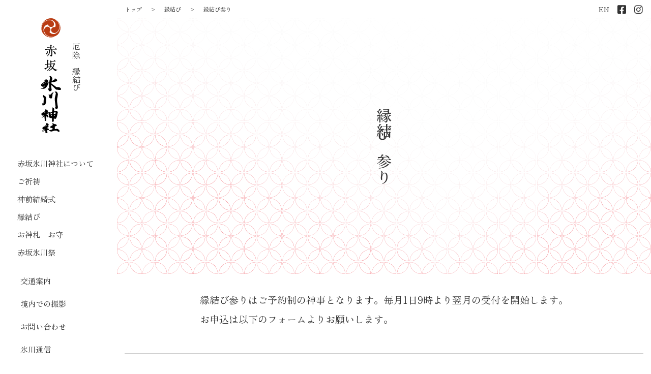

--- FILE ---
content_type: text/html; charset=UTF-8
request_url: https://www.akasakahikawa.or.jp/destiny/matchmaking/
body_size: 5049
content:
<!DOCTYPE html>
<html lang="ja">
<head>
<!-- Google tag (gtag.js) -->
<script async src="https://www.googletagmanager.com/gtag/js?id=G-M11Y0P5Q33"></script>
<script>
  window.dataLayer = window.dataLayer || [];
  function gtag(){dataLayer.push(arguments);}
  gtag('js', new Date());

  gtag('config', 'G-M11Y0P5Q33');
</script>
<meta charset="utf-8" />
<meta http-equiv="X-UA-Compatible" content="IE=edge" />
<meta name="format-detection" content="telephone=no" />
<meta name="viewport" content="width=device-width, initial-scale=1" />
<link rel="shortcut icon" type="image/x-icon" href="/favicon.ico" />
<link rel="icon" type="image/png" href="/fav.png" />
<link rel="apple-touch-icon" sizes="180x180" href="/icon.png" />
<title>縁むすび参り | 赤坂氷川神社</title>
<link rel="stylesheet" href="/style.css?ver=202601182055" />
<link rel="stylesheet" href="/css/slick.css" />
<!-- index.html -->
<meta name="description" content="月に一度の神事「縁結び参り」のご案内です。縁結び参りでは、男女のご縁だけでなく、ご家族、友人、お仕事など様々な縁結びを御祭神にお祈りください。" />
<meta name="author" content="赤坂氷川神社" />
<meta property='og:locale' content="ja_JP" />
<meta property="fb:app_id" content="Facebook App ID" />
<meta property='og:site_name' content="赤坂氷川神社オフィシャルサイト" />
<meta property='og:title' content="縁むすび参り | 赤坂氷川神社" />
<meta name="twitter:card" content="summary_large_image" />
<meta name="twitter:site" content="" />
<meta name="twitter:creator" content="" />
<meta property="og:description" content="月に一度の神事「縁結び参り」のご案内です。縁結び参りでは、男女のご縁だけでなく、ご家族、友人、お仕事など様々な縁結びを御祭神にお祈りください。" />
<meta property="og:url" content=https://www.akasakahikawa.or.jp/destiny/matchmaking/ />
<meta property="og:type" content="website" />
<meta property="og:image" content="https://www.akasakahikawa.or.jp/akasakahikawa-shrine.jpg" />
<meta property="og:image:width" content="1200px" />
<meta property="og:image:height" content="630px" />
<script src="/js/ga.js"></script>
</head>

<body>
    <div class="w-wrapper">
        <header>
            <div class="w-inner">
                <div class="logoBlock">
                    <p class="header-subcatch">厄除　縁結び</p>
                    <p class="header-logo"><a href="/">赤坂氷川神社</a></p>
                </div>
                <nav>
                    <ul class="glNav">
                        <li class="about haveChild"><a class="nolink" href="/about/">赤坂氷川神社について</a>
                            <ul class="glNav2nd about2">
                                <li><a href="/about/">赤坂氷川神社</a></li>
                                <li><a href="/about/event/">年間祭典</a></li>
                                <li><a href="/about/precinct/">境内案内</a></li>
                                <li><a href="/about/treasure/">社宝　文化財</a></li>
                                <li class="about3 haveChild2"><a href="/about/class/">お教室　崇敬会</a>
                                    <ul class="glNav3rd">
                                        <li><a href="/about/class/">お教室　崇敬会</a></li>
                                        <li><a href="/about/class/gagaku/">雅楽の教室</a></li>
                                        <li><a href="/about/class/sadou/">お茶の教室</a></li>
                                        <li><a href="/about/class/ikebana/">お花の教室</a></li>
                                        <li><a href="/about/class/gasshou/">歌の教室</a></li>
                                        <li><a href="/about/class/tomoe/">氏子崇敬会ともえ会</a></li>
                                    </ul>
                                </li>
                            </ul>
                        </li>
                        <li class="sanpai haveChild"><a class="nolink" href="/prayer/">ご祈祷</a>
                            <ul class="glNav2nd sanpai2">
                                <li><a href="/prayer/individual/">個人のご祈祷</a></li>
                                <li><a href="/prayer/corporation/">法人のご祈祷</a></li>
                                <li><a href="/prayer/business_trip/">出張祈願</a></li>
                                <li class="ny"><a href="/shoden/" target="_blank">令和8年1月のご祈祷</a></li>
                            </ul>
                        </li>
                        <li class="ceremony haveChild"><a class="nolink" href="/ceremony/">神前結婚式</a>
                            <ul class="glNav2nd ceremony2">
                                <li><a href="/ceremony/">神前結婚式</a></li>
                                <li><a href="/ceremony/detail/">結婚式をご検討の方へ</a></li>
                                <li><a href="/ceremony/calendar/">予約可能日カレンダー</a></li>
                                <li><a href="/ceremony/trader/">提携業者のご紹介</a></li>
                            </ul>
                        </li>
                        <li class="enmusubi haveChild"><a class="nolink" href="/destiny/">縁結び</a>
                            <ul class="glNav2nd enmusubi2">
                                <li><a href="/destiny/">縁結び</a></li>
                                <li><a href="/destiny/matchmaking/">縁結び参り</a></li>
                                <li><a href="/destiny/momonosekku/">3月 桃の節供の縁結び参り</a></li>
                                <li><a href="/destiny/hoshiai/">7月 星合ひの縁結び参り</a></li>
                            </ul>
                        </li>
                        <li class="ofuda haveChild"><a class="nolink" href="/item/">お神札　お守</a>
                            <ul class="glNav2nd ofuda2">
                                <li><a href="/item/">お神札　お守</a></li>
                                <li><a href="/item/goshuin/">御朱印</a></li>
                            </ul>
                        </li>
                        <li class="hikawasai haveChild"><a class="nolink" href="/hikawasai/">赤坂氷川祭</a>
                            <ul class="glNav2nd hikawasai2">
                                <li><a href="/hikawasai/">赤坂氷川祭</a></li>
                                <li><a href="/hikawasai/mikoshi/">宮神輿と山車</a></li>
                            </ul>
                        </li>
                    </ul>
                    <ul class="subNav">
                        <li><a href="/access/">交通案内</a></li>
                        <li><a href="/location/">境内での撮影</a></li>
                        <li><a href="/contact/general/">お問い合わせ</a></li>
                        <li><a href="/blog/">氷川通信</a></li>
                    </ul>
                    <ul class="flex mmenu">
                        <li class="enLink"><a href="/english/">EN</a></li>
                        <li><a href="https://www.facebook.com/akasakahikawa/" target="_blank"><i class="fab fa-facebook-square"></i></a></li>
                        <li><a href="https://www.instagram.com/akasakahikawajinja/" target="_blank"><i class="fab fa-instagram"></i></a></li>
                    </ul>
                    <div class="glNavInf">
                        <ul class="glNavInfItems">
                            <li>開門時間　6：00</li>
                            <li>社務所受付　9：00～17：00</li>
                            <li>閉門時間　17：30</li>
                        </ul>
                    </div>
                </nav>
                <div class="hamb">
                    <span></span>
                    <span></span>
                    <span></span>
                </div>
            </div>
        </header><!-- /.header -->
<main>
    <div class="pageHeader flex space-between">
        <ul class="breadcrumb flex">
            <li><a href="/">トップ</a></li>
            <li><a href="/destiny/">縁結び</a></li>
            <li>縁結び参り</li>
        </ul>
        <ul class="mediaNav flex">
            <li class="enLink"><a href="/english">EN</i></a></li>
            <li><a href="https://www.facebook.com/akasakahikawa/" target="_blank"><i class="fab fa-facebook-square"></i></a></li>
            <li><a href="https://www.instagram.com/akasakahikawajinja/" target="_blank"><i class="fab fa-instagram"></i></a></li>
        </ul>    </div>
    <div class="inTitle enmusubi-Top">
        <h1 class="tate">縁結び参り</h1>
    </div>
    <div class="w-inner">
        <div class="pageTitle">
            <p>縁結び参りはご予約制の神事となります。毎月1日9時より翌月の受付を開始します。<br>
            お申込は以下のフォームよりお願いします。<br></p>
        </div>
        <div class="bodyBlock">

                
            <div class="textBlock">
                <h2>斎行日</h2>
                            <p>令和8年2月の回　2月24日（火）18時斎行　＊1月10日（土）9時受付を開始します。&ensp;<span class="red">＊定員に達したため締め切りました。</span></p><p>（次回のご案内）<br>令和8年3月の回　＊2月1日（日）9時受付を開始します。<br>（1月30日 9時に当ホームページにて斎行日をご案内いたします） </p>            </div>
            <div class="textBlock">
                <h2>定員</h2>
                <p>30 名</p>
            </div>
            <div class="textBlock">
                <h2>ご祈祷料</h2>
                <p>3,000 円より</p>
            </div>
            <div class="textBlock">
                <div class="flex wrap">
                    <div class="w2Box">
                        <h3>神事後、御神前にお供えした授与品をお渡しします。</h3>
                        <h3><ruby>縁結守<rt>えんむすびまもり</rt></ruby></h3>
                        <p class="pb-2">当社では境内神域にて藍染の藍を育てております。その「藍（＝愛）の種」を巫女が御守袋に一体ずつ詰め特別に奉製をした縁結のお守です。神事中に御神前にお供えをしお清めをした上で皆様にお頒けいたします。</p>
                        <h3><ruby>四合御櫛<rt>しあわせみくし</rt></ruby></h3>
                        <p>日本神話『古事記』には、怪物 八岐大蛇（やまたのおろち）の生贄となる奇稲田姫命を素盞嗚尊が櫛に変え、髪に挿して戦いに臨み見事退治をされた記述があります。この御祭神の神話にちなんだ「女性の分身」といわれる櫛です。境内にある勝海舟命名の四合稲荷からお名前をいただいております。</p>
                    </div>
                    <div class="w2Box flex">
                        <p><img src="/img/destiny/enmusubi_022.jpg" alt="授与品" /></p>
                    </div>
                </div>
            </div>
            <div class="textBlock">
                <h2>縁結び参りご予約フォーム</h2>
                <div class="form">
                    <form id="mailformpro" method="post" action="mailformpro/mailformpro.cgi">
                        <input type="hidden" name="申込月"
                        value="2                        月">
                        <dl class="mailform flex wrap">
                            <dt class="infoName">お名前 <span class="infoRequired"><span class="red">＊</span></span></dt>
                            <dd class="infoName">
                                <input type="text" name="お名前" class="w100" required="required">
                            </dd>
                            <dt class="infoName">お名前ふりがな <span class="infoRequired"><span class="red">＊</span></span></dt>
                            <dd class="infoName">
                                <input type="text" name="ふりがな" class="w100" required="required">
                            </dd>
                            <dt class="infoEmail">メールアドレス <span class="infoRequired"><span class="red">＊</span></span></dt>
                            <dd class="infoEmail">
                                <input type="email" data-type="email" name="email" class="w100" maxlength="50" required="required">
                            </dd>
                            <dt class="infoEmail">メールアドレス <span class="infoRequired">確認用<span class="red">＊</span></span></dt>
                            <dd class="infoEmail">
                                <input type="email" data-type="email" name="confirm_email" data-post-disable="1" class="w100" maxlength="50" required="required">
                            </dd>
                            <dt class="infoTel">電話番号 <span class="infoRequired"><span class="red">＊</span></span></dt>
                            <dd class="infoTel">
                                <input type="tel" data-type="tel" name="電話番号" class="w120px" required="required"><br>
                            </dd>
                            <dt class="infoComment">その他ご質問等</dt>
                            <dd class="infoComment">
                                <textarea name="その他問い合わせ"></textarea>
                            </dd>
                            <dt class="infoComment"></dt>
                            <dd class="infoComment">
                            <p>ご予約はご本人様のみとします。<br>

                                                                    1日 9：00以前のお申し込みは無効となります。
                                
                                <br>現時点で予約日時の確定はしておりません。</p>
                            <p class="checked"><label><input type="checkbox" required="required" data-exc="1" name="送信確認" value="確認チェック済み"> 確認しました </label></p>
                            <p class="checked"><label><input type="checkbox" required="required" data-exc="2" name="プライバシーポリシー確認" value="確認チェック済み"> <a class="uLine" href="/privacypolicy/" target="_blank">プライバシーポリシー</a> に同意する</label></p>
                            <p class="button"><input class="button-inner" type="submit" value="入力内容の確認" class="infoSubmit"></p>
                            </dd>
                        </dl>
                    </form>
                    <script type="text/javascript" id="mfpjs" src="mailformpro/mailformpro.cgi" charset="UTF-8"></script>
                </div>
            </div>
            <div class="ban-pagelink">
                <div class="ban-menu flex wrap">
                    <a href="/destiny/" class="w3eqblock ban-destiny-top">
                        <div>
                            <div class="layer tate">縁結び</div>
                        </div>
                    </a>
                    <a href="/destiny/momonosekku/" class="w3eqblock ban-destiny-momonosekku">
                        <div>
                            <div class="layer tate">桃の節供の<br class="sp">縁結び参り</div>
                        </div>
                    </a>
                    <a href="/destiny/hoshiai/" class="w3eqblock ban-destiny-hoshiai">
                        <div>
                            <div class="layer tate">星合ひの<br class="sp">縁結び参り</div>
                        </div>
                    </a>
                </div>
            </div>
        </div>
    </div>
</main>
        <footer>
            <div class="w-inner">
                <ul class="upper flex">
                    <li>開門時間　6：00</li>
                    <li>社務所受付　9：00～17：00</li>
                    <li>閉門時間　17：30</li>
                </ul>
                <ul class="middle flex">
                    <li><a href="/access/">交通案内</a></li>
                    <li><a href="/contact/general/">お問い合わせ</a></li>
                    <li><a href="/sitepolicy/">サイトポリシー</a></li>
                    <li><a href="/privacypolicy/">プライバシーポリシー</a></li>
                    <li><a href="/sitemap/">サイトマップ</a></li>
                    <li><a href="http://10jinja.tokyo" target="_blank">東京十社めぐり</a></li>
                </ul>
                <div class="lower flex">
                    <div class="name">
                        <p class="me">赤坂氷川神社</p>
                        <p>〒107-0052　東京都港区赤坂6-10-12　<br class="sp">電話　03-3583-1935</p>
                        <p>&copy; 2026 Akasakahikawa Shrine.</p>
                    </div>
                    <ul class="mediaNav flex">
                        <li class="enLinkF"><a href="/english/">EN</i></a></li>
                        <li><a href="https://www.facebook.com/akasakahikawa/" target="_blank"><i class="fab fa-facebook-square"></i></a></li>
                        <li><a href="https://www.instagram.com/akasakahikawajinja/" target="_blank"><i class="fab fa-instagram"></i></a></li>
                    </ul>
                </div>
            </div>
        </footer>
    </div><!-- /.w-wrapper -->
    <script src="/js/jquery-3.6.0.min.js"></script>
    <script src="/js/common.js"></script>
    <script src="/js/slick.min.js"></script>
    <script type="text/javascript">
    $('.slider').slick({
        autoplay: true,
        arrows: false,
        dots: false,
        speed: 1500,
        fade: true,
        pauseOnHover: false,
    });
    </script>
</body>

</html>

--- FILE ---
content_type: text/css
request_url: https://www.akasakahikawa.or.jp/style.css?ver=202601182055
body_size: 25089
content:
@charset "UTF-8";
/*
Theme Name: AkasakaHikawaShrine
Description: 赤坂氷川神社のオフィシャルサイトテーマ
Version: 1.0
*/
@import url("https://fonts.googleapis.com/css2?family=Zen+Old+Mincho&display=swap");
@import url(https://fonts.googleapis.com/css?family=Noto+Serif+JP:500,600,700&display=swap&subset=japanese);
@import url(https://use.fontawesome.com/releases/v5.15.3/css/all.css);
/*
Colors
*/
/*
Size
*/
/*
Times
*/
/*
Width
*/
/*
Media
*/
/* style.css */
* {
  padding: 0;
  margin: 0;
  line-height: 1;
  -webkit-box-sizing: border-box;
          box-sizing: border-box;
}

html {
  font-size: 100%;
}

body, html {
  height: 100%;
  background-color: #fff !important;
}

body, input, textarea, select, button {
  font-weight: 600;
  font-size: 15px;
  -webkit-font-smoothing: antialiased;
  color: #333;
  -ms-box-sizing: border-box;
  -webkit-box-sizing: border-box;
          box-sizing: border-box;
  font-family: "Noto Serif JP", serif !important;
}

a {
  text-decoration: none;
}
a:hover {
  opacity: 0.6;
}

a:link,
a:visited {
  color: #333;
}

img {
  height: auto;
  width: 100%;
}

ul, ol {
  list-style: none;
}

p, li, th, td {
  font-size: min(3.6vw, 1rem);
  line-height: 1.7;
  text-align: justify;
  font-weight: 500;
  font-family: "Zen Old Mincho";
}

h1, h2, h3, h4, h5, h6 {
  font-family: "Noto Serif JP", serif !important;
}

table {
  border-collapse: collapse;
}

/*pc sp switch*/
.tb, .pc {
  display: block !important;
}

.tb-inline {
  display: inline-block !important;
}

.sp {
  display: none !important;
}

.sp-inline {
  display: none !important;
}

@media only screen and (max-width: 1024px) {
  .pc {
    display: none !important;
  }
  .tb {
    display: block !important;
  }
  .tb-inline {
    display: inline-block !important;
  }
  .sp {
    display: none !important;
  }
  .sp-inline {
    display: none !important;
  }
}
@media only screen and (max-width: 580px) {
  .pc, .tb, .tb-inline {
    display: none !important;
  }
  h1.tate .tb {
    display: block !important;
  }
  .sp {
    display: block !important;
  }
  .sp-inline {
    display: inline-block !important;
  }
}
@media (min-width: 1401px) {
  .ld {
    display: block;
  }
}
@media (min-width: 581px) and (max-width: 1400px) {
  .ld {
    display: none;
  }
}
@media (max-width: 580px) {
  .ld {
    display: none;
  }
}

@media (min-width: 1401px) {
  .md {
    display: none;
  }
}
@media (min-width: 581px) and (max-width: 1400px) {
  .md {
    display: block;
  }
}
@media (max-width: 580px) {
  .md {
    display: none;
  }
}

@media (min-width: 1401px) {
  .sd {
    display: none;
  }
}
@media (min-width: 581px) and (max-width: 1400px) {
  .sd {
    display: none;
  }
}
@media (max-width: 580px) {
  .sd {
    display: block;
  }
}

/* General */
.nolink {
  pointer-events: none;
}

.w-inner {
  max-width: 1110px;
  padding: 0 15px;
  width: 100%;
  margin: auto;
}

.aCenter {
  text-align: center;
}
@media (max-width: 580px) {
  .aCenter {
    text-align: justify;
  }
}
.aCenter-tb {
  text-align: center;
}
@media (max-width: 1024px) {
  .aCenter-tb {
    text-align: justify;
  }
}
.aCenter-sp {
  text-align: center;
}
@media (max-width: 580px) {
  .aCenter-sp {
    text-align: justify;
  }
}

.aRight {
  text-align: right;
}

.flRight {
  float: right;
}

.relative {
  position: relative;
}

.pt-1 {
  padding-top: 1rem !important;
}

.pb-1 {
  padding-bottom: 1rem !important;
}

.mt-1 {
  margin-top: 1rem !important;
}

.mb-1 {
  margin-bottom: 1rem !important;
}

.pt-2 {
  padding-top: 2rem !important;
}

.pb-2 {
  padding-bottom: 2rem !important;
}

.mt-2 {
  margin-top: 2rem !important;
}

.mb-2 {
  margin-bottom: 2rem !important;
}

.mt-1- {
  margin-top: -1rem !important;
}

.mt-2- {
  margin-top: -2rem !important;
}

.mt-3- {
  margin-top: -3rem !important;
}

.mt-4- {
  margin-top: -4rem !important;
}

.mb-0 {
  padding-bottom: 0 !important;
}

.mt-4-.mb-0 {
  line-height: 3 !important;
}

.m-auto {
  margin: auto;
}

.w70px {
  width: 70px !important;
}

.w90px {
  width: 90px !important;
}

.w120px {
  width: 120px !important;
}

.w140px {
  width: 140px !important;
}

.w220px {
  width: 220px !important;
}

.w30 {
  width: 30% !important;
  min-width: 5em !important;
}

.w40 {
  width: 40% !important;
  min-width: 10em !important;
}

.w50 {
  width: 50% !important;
  min-width: 10em !important;
}

.w70 {
  width: 70% !important;
  min-width: 10em !important;
}

@media (max-width: 580px) {
  .w20, .w30 {
    width: 50% !important;
  }
}

@media (max-width: 580px) {
  .w40, .w50, .w70 {
    width: 100% !important;
  }
}

.w100 {
  width: 98% !important;
}

.w30perc {
  width: 30%;
  margin: 0 5% 0 0;
}
@media (max-width: 580px) {
  .w30perc {
    width: 90%;
    margin: 0 auto 5%;
  }
}

.max-w840 {
  max-width: 840px;
  margin: auto;
}

.box70perc {
  display: block;
  width: 70%;
}

.em1 {
  width: 1em;
}

.em2 {
  width: 2em;
}

.em3 {
  width: 3em;
}

.em3x {
  width: 3.5em;
}

.em4 {
  width: 4em;
}

.em5 {
  width: 5em;
}

.em10 {
  width: 10em;
}

.em15 {
  width: 15em;
}

.em20 {
  width: 20em;
}

.em25 {
  width: 25em;
}

.em30 {
  width: 30em;
}

.block {
  display: block;
}

.caution {
  color: #c81414;
}

.smalltxt {
  font-size: 0.75rem;
}

.lh-wide {
  line-height: 2.6;
}
@media (max-width: 580px) {
  .lh-wide {
    line-height: 1.7;
  }
}

.rem1 {
  font-size: 1rem;
}
@media (max-width: 580px) {
  .rem1 {
    font-size: 0.875rem;
  }
}

.lgrey {
  background-color: #F7F7F7 !important;
}

.grey {
  background-color: #eee !important;
}

.lred {
  background-color: #FFC0B7 !important;
}

.red {
  color: #c81414 !important;
}

.purple {
  background-color: #322850 !important;
}

.linkWhite {
  color: #FFF !important;
}

.strong {
  font-weight: 700;
}

.alt {
  opacity: 0;
}

.uLine {
  border-bottom: solid 1px #C8C8C8;
  padding-bottom: 0.1rem;
}

.image-max {
  max-width: 560px;
  height: auto;
}

/* ホバー時に拡大するリンクバナー */
a.zoom .frame {
  position: relative;
  overflow: hidden;
}
a.zoom .frame img {
  width: 100%;
  height: 100%;
  -webkit-transition: 0.4s all;
  transition: 0.4s all;
}
a.zoom .frame .luminar {
  background-color: rgba(0, 0, 0, 0.4);
  width: 100%;
  height: 100%;
  position: absolute;
  top: 0;
  left: 0;
  -webkit-transition: 0.4s all;
  transition: 0.4s all;
}

a:hover.zoom .frame {
  position: relative;
}
a:hover.zoom .frame img {
  width: 110%;
  height: 110%;
  -webkit-transform: translate(-5%, -5%);
          transform: translate(-5%, -5%);
}
a:hover.zoom .frame .luminar {
  background-color: rgba(0, 0, 0, 0);
  width: 100%;
  height: 100%;
  position: absolute;
  top: 0;
  left: 0;
}

/*レイアウト装飾*/
main {
  margin-left: 230px;
  padding: 0 0 60px;
  display: block;
}
@media (max-width: 1024px) {
  main {
    width: 100%;
    margin: 0;
    padding-top: 52px;
  }
}

.flex {
  display: -webkit-box;
  display: -ms-flexbox;
  display: flex;
}
.flex-nosp {
  display: -webkit-box;
  display: -ms-flexbox;
  display: flex;
}
@media (max-width: 580px) {
  .flex-nosp {
    display: block;
  }
}

.wrap {
  -ms-flex-wrap: wrap;
      flex-wrap: wrap;
}

.stretch {
  -webkit-box-align: stretch;
      -ms-flex-align: stretch;
          align-items: stretch;
}

.reverse {
  -webkit-box-orient: horizontal;
  -webkit-box-direction: reverse;
      -ms-flex-direction: row-reverse;
          flex-direction: row-reverse;
}

@media (max-width: 580px) {
  .sp-reverse {
    -webkit-box-orient: vertical;
    -webkit-box-direction: reverse;
        -ms-flex-direction: column-reverse;
            flex-direction: column-reverse;
  }
}

.space-between {
  -webkit-box-pack: justify !important;
      -ms-flex-pack: justify !important;
          justify-content: space-between !important;
}

.space-around {
  -ms-flex-pack: distribute !important;
      justify-content: space-around !important;
}

.space-evenly {
  -webkit-box-pack: space-evenly !important;
      -ms-flex-pack: space-evenly !important;
          justify-content: space-evenly !important;
}

.fl-center {
  -webkit-box-pack: center;
      -ms-flex-pack: center;
          justify-content: center;
}

.fl-middle {
  -webkit-box-align: center;
      -ms-flex-align: center;
          align-items: center;
}

.fl-end {
  -webkit-box-align: end;
      -ms-flex-align: end;
          align-items: flex-end;
}

.vertical {
  margin: auto;
  width: 80%;
}

.vertical-space-between {
  -ms-flex-line-pack: justify;
      align-content: space-between;
}

.txt {
  width: 100%;
  height: auto;
}

@media all and (-ms-high-contrast: none) {
  *::-ms-backdrop, .txt {
    max-height: 300px;
  }
}
.top-info {
  width: 100vw;
  height: 40px;
  margin-left: 50%;
  translate: -50% 0;
  background-color: #C90A36;
  text-align: center;
  position: fixed;
  left: 0;
  top: 0;
  z-index: 999;
  -webkit-transition: all 0.1s ease;
  transition: all 0.1s ease;
}
.top-info.closed {
  height: 0;
  overflow: hidden;
}
@media (max-width: 580px) {
  .top-info {
    position: relative;
    z-index: 99;
  }
}
.top-info a {
  color: #FFF;
  font-size: 0.875rem;
}
.top-info a.top-info-link {
  display: block;
  width: 100%;
  height: 100%;
  display: -webkit-box;
  display: -ms-flexbox;
  display: flex;
  -webkit-box-align: center;
      -ms-flex-align: center;
          align-items: center;
  -webkit-box-pack: center;
      -ms-flex-pack: center;
          justify-content: center;
}
.top-info a.top-info-close {
  display: block;
  aspect-ratio: 1/1;
  height: 26px;
  display: -webkit-box;
  display: -ms-flexbox;
  display: flex;
  -webkit-box-align: center;
      -ms-flex-align: center;
          align-items: center;
  -webkit-box-pack: center;
      -ms-flex-pack: center;
          justify-content: center;
  border: solid 1px #FFF;
  border-radius: 50%;
  position: absolute;
  right: 17px;
  top: 7px;
}

.pageHeader {
  height: 36px;
  -webkit-box-pack: end;
      -ms-flex-pack: end;
          justify-content: flex-end;
  -webkit-box-align: center;
      -ms-flex-align: center;
          align-items: center;
}
@media (max-width: 1024px) {
  .pageHeader {
    display: none;
  }
}

.mediaNav li {
  font-size: 1.2rem;
  margin-right: 1rem;
  display: -webkit-box;
  display: -ms-flexbox;
  display: flex;
  -webkit-box-align: center;
      -ms-flex-align: center;
          align-items: center;
}
.mediaNav li.enLink {
  font-size: 0.85rem;
}
.mediaNav li.enLinkF {
  font-size: 1.5rem;
}

.card {
  border: solid 1px #C8C8C8;
  padding: 0.926%;
  margin-bottom: 2rem;
}
.card .equal2 {
  width: 48%;
  margin-right: 4%;
}
@media (max-width: 580px) {
  .card .equal2 {
    width: 100%;
    margin-right: 0;
    margin-bottom: 0;
  }
  .card .equal2 .pic {
    width: 100%;
    margin-right: 0;
  }
}
.card .equal2:nth-of-type(2n) {
  margin-right: 0;
}
.card .card {
  border: none;
  margin-bottom: 0;
  padding: 1.26%;
}

.equal3 {
  width: 30.5%;
  margin-right: 4.2%;
}
.equal3:nth-of-type(3n) {
  margin-right: 0;
}
@media (max-width: 580px) {
  .equal3 {
    width: 49% !important;
    padding: 1rem !important;
    margin-right: 2%;
  }
  .equal3:nth-child(3n) {
    margin-right: 2%;
  }
  .equal3:nth-child(even) {
    margin-right: 0;
  }
  .equal3 .pic {
    width: 100%;
    margin-right: 0;
  }
}

.equal2 {
  width: 44.4%;
  margin-right: 10.8%;
}
@media (max-width: 580px) {
  .equal2 {
    width: 100%;
    margin-right: 0;
    margin-bottom: 1rem;
  }
  .equal2 .pic {
    width: 100%;
    margin-right: 0;
  }
}
.equal2:nth-of-type(2n) {
  margin-right: 0;
}

.txt {
  padding: 10px 0;
}

.tate {
  -webkit-writing-mode: vertical-rl;
      -ms-writing-mode: tb-rl;
          writing-mode: vertical-rl;
  /* すべて縦方向に表示 */
}
.tate p {
  text-orientation: upright;
}
@media (max-width: 580px) {
  .tate {
    -webkit-writing-mode: inherit;
        -ms-writing-mode: inherit;
            writing-mode: inherit;
  }
}

.layer {
  position: absolute;
  top: 0;
  left: 0;
}

p:has(a.inbutton) {
  display: inline-block;
  width: 30%;
  padding: 1rem;
}
@media (max-width: 1024px) {
  p:has(a.inbutton) {
    width: 40%;
  }
}
@media (max-width: 580px) {
  p:has(a.inbutton) {
    width: 49%;
  }
}

p:has(a.inbutton.wide) {
  display: inline-block;
  width: auto;
  padding: 1rem;
}
@media (max-width: 1024px) {
  p:has(a.inbutton.wide) {
    width: 100%;
  }
}
@media (max-width: 580px) {
  p:has(a.inbutton.wide) {
    width: auto;
  }
}

p.no-pad:has(a.inbutton.wide) {
  display: inline-block;
  width: auto;
  padding-top: 0;
}
@media (max-width: 1024px) {
  p.no-pad:has(a.inbutton.wide) {
    width: 100%;
  }
}

/* トップページ */
.equal3n {
  width: 30.5%;
  margin-right: 4.2%;
}
@media (max-width: 580px) {
  .equal3n {
    width: 100%;
    margin-right: 0;
    margin-bottom: 1rem;
  }
  .equal3n div {
    display: -webkit-box;
    display: -ms-flexbox;
    display: flex;
  }
  .equal3n .pic {
    width: 30%;
    margin-right: 4.2%;
  }
  .equal3n .txt {
    display: -webkit-box;
    display: -ms-flexbox;
    display: flex;
    -ms-flex-wrap: wrap;
        flex-wrap: wrap;
  }
}
.equal3n:nth-of-type(3n) {
  margin-right: 0;
}

.news {
  padding-top: 50px;
}
@media (max-width: 580px) {
  .news {
    padding-top: 30px;
  }
}

.newsTitle {
  font-size: 1.3rem;
  font-weight: 500;
  padding-bottom: 0.6rem;
  border-bottom: solid 1px #C8C8C8;
}

.newsList {
  padding: 1rem 1rem 0;
}
@media (max-width: 580px) {
  .newsList {
    padding: 0.6rem 0.3rem 0;
  }
}
.newsList li {
  padding-bottom: 1rem;
  line-height: 1.5;
  text-indent: -1.7rem;
  margin-left: 1.7rem;
}
.newsList li::before {
  content: "●";
  font-size: 0.7rem;
  color: #b93c14;
  padding-right: 1rem;
}

.msg {
  padding: 140px 0;
  text-align: center;
}
@media (max-width: 580px) {
  .msg {
    padding: 100px 0;
  }
}
.msg img {
  width: 176px;
  height: auto;
  margin: auto;
}
@media (max-width: 580px) {
  .msg img {
    width: 130px;
  }
}

.top-news a:hover {
  opacity: 1;
}
.top-news a img {
  opacity: 0.6;
  -webkit-transition: 0.4s all;
  transition: 0.4s all;
}
.top-news a:hover img {
  opacity: 1;
  -webkit-transition: 0.4s all;
  transition: 0.4s all;
}
.top-news h3 {
  display: block;
  width: calc(50% - 0.5rem);
  padding-right: 1.6rem;
  line-height: 1.5;
  font-size: 1.4rem;
}
@media (max-width: 580px) {
  .top-news h3 {
    width: 100%;
    font-size: 1.1rem;
  }
}
.top-news p {
  font-size: 1.1rem;
  line-height: 1.5;
}
@media (max-width: 580px) {
  .top-news p {
    width: 100%;
    font-size: 0.9rem;
  }
}
.top-news a:hover {
  background-color: #e1dcd2;
  -webkit-transition: 0.4s all;
  transition: 0.4s all;
}

a.nolink img {
  opacity: 1;
}

.ymark {
  font-family: sans-serif;
  font-weight: 400;
  padding-bottom: 1rem;
  line-height: 1.5;
  margin-left: 1rem;
}
@media (max-width: 580px) {
  .ymark {
    margin-left: 0.5rem;
  }
}

.fa-exclamation-triangle:before {
  color: #ffc107;
  margin-right: 0.5rem;
}

.slider {
  display: none;
  -webkit-transition: 0.4s all;
  transition: 0.4s all;
}

.slider.slick-initialized {
  display: block;
  -webkit-transition: 0.4s all;
  transition: 0.4s all;
}

.ban-menu {
  width: 100%;
  padding-top: 4rem;
}
@media (max-width: 580px) {
  .ban-menu {
    padding-top: 2rem;
  }
}
.ban-menu:nth-of-type(n+2) {
  padding-top: 0;
}
.ban-menu a:hover {
  opacity: 1;
}
.ban-menu a:hover .layer {
  background-color: rgba(0, 0, 0, 0);
  -webkit-transition: 0.4s all;
  transition: 0.4s all;
}

.w1block {
  width: 100%;
  padding-top: 23.1%;
  height: 0;
  background-color: #C8C8C8;
  position: relative;
}
.w1block_other {
  width: 100%;
  padding-top: 23.1%;
  height: 0;
  background-color: #C8C8C8;
  position: relative;
}
@media (max-width: 580px) {
  .w1block {
    margin-bottom: 0.476%;
  }
}

.w1eqblock {
  width: 100%;
  padding-top: 46.5%;
  height: 0;
  background-color: #C8C8C8;
  position: relative;
}
.w1eqblock_other {
  width: 100%;
  padding-top: 46.5%;
  height: 0;
  background-color: #C8C8C8;
  position: relative;
}
@media (max-width: 580px) {
  .w1eqblock {
    width: 100%;
    padding-top: 23.6%;
    margin-bottom: 0.476%;
  }
}

.w5block {
  width: 19.6%;
  padding-top: 46.76%;
  height: 0;
  background-color: #f7f7f7;
  position: relative;
  margin: 0.5% 0.5% 0.5% 0;
}
.w5block:last-of-type {
  margin-right: 0;
}
@media (max-width: 580px) {
  .w5block {
    width: 100%;
    padding-top: 23.6%;
    margin: 0 0 0.476% 0;
  }
}

.w4block {
  width: 24.6%;
  padding-top: 46.76%;
  height: 0;
  background-color: #f7f7f7;
  position: relative;
  margin: 0.476% 0.5% 0.476% 0;
}
.w4block:last-of-type {
  margin-right: 0;
}
@media (max-width: 580px) {
  .w4block {
    width: 100%;
    padding-top: 23.6%;
    margin: 0 0 0.476% 0;
  }
}

.w3block {
  width: 59.8%;
  padding-top: 19.63%;
  height: 0;
  background-color: #efb;
  position: relative;
  margin-right: 0.476%;
}
@media (max-width: 580px) {
  .w3block {
    width: 100%;
    padding-top: 23.6%;
    margin: 0 0 0.476% 0;
  }
}

.w5sqblock {
  width: 19.6%;
  padding-top: 19.63%;
  height: 0;
  background-color: #666;
  position: relative;
  margin-right: 0.476%;
}
@media (max-width: 580px) {
  .w5sqblock {
    width: 100%;
    padding-top: 23.6%;
    margin: 0 0 0.476% 0;
  }
}
.w5sqblock:last-of-type {
  margin-right: 0;
}

.w2eqblock {
  width: 49.016%;
  padding-top: 47%;
  height: 0;
  background-color: #efb;
  position: relative;
  margin-right: 0.476%;
}
.w2eqblock:last-of-type {
  margin-right: 0;
}

.w3eqblock {
  width: 33.016%;
  padding-top: 47%;
  height: 0;
  background-color: #efb;
  position: relative;
  margin-right: 0.476%;
}
.w3eqblock:last-of-type {
  margin-right: 0;
}

.w5eqblock {
  width: 19.6%;
  padding-top: 46.76%;
  height: 0;
  background-color: #efb;
  position: relative;
  margin-right: 0.476%;
}
.w5eqblock:last-of-type {
  margin-right: 0;
}
@media (max-width: 580px) {
  .w5eqblock {
    width: 100%;
    padding-top: 23.4%;
    margin: 0 0 0.476% 0;
  }
}

.layer {
  width: 100%;
  height: 100%;
  display: -webkit-box;
  display: -ms-flexbox;
  display: flex;
  -webkit-box-pack: center;
      -ms-flex-pack: center;
          justify-content: center;
  -webkit-box-align: center;
      -ms-flex-align: center;
          align-items: center;
  color: #FFF;
  background-color: rgba(0, 0, 0, 0.4);
  font-size: 1.5rem;
  line-height: 1.7;
  -webkit-transition: 0.4s all;
  transition: 0.4s all;
}
@media (max-width: 767px) {
  .layer {
    font-size: 2.8vw;
  }
}
@media (max-width: 580px) {
  .layer {
    font-size: 4vw;
    padding: 0.5rem;
  }
}

.w2Box {
  width: 44.44%;
  margin-right: 10.8%;
}
.w2Box.L {
  width: 54.44%;
}
@media (max-width: 580px) {
  .w2Box.L {
    width: 100%;
    padding-top: 0;
    margin: 0 0 0.476% 0;
  }
}
.w2Box.R {
  width: 34.44%;
}
@media (max-width: 580px) {
  .w2Box.R {
    width: 100%;
    padding-top: 0;
    margin: 0 0 0.476% 0;
  }
}
@media (max-width: 580px) {
  .w2Box {
    width: 100%;
    padding-top: 0;
    margin: 0 0 0.476% 0;
  }
}
.w2Box:nth-of-type(2) {
  margin-right: 0;
}
.w2Box:nth-of-type(5) {
  margin-right: 0;
}
.w2Box:nth-of-type(7) {
  margin-right: 0;
}
.w2Box:nth-of-type(n+9):nth-of-type(even) {
  margin-right: 0;
}
.w2 li {
  margin-bottom: 4rem;
}
.w2 li h2 {
  padding: 2rem 0;
}
@media (max-width: 580px) {
  .w2 li h2 {
    padding: 1rem 0;
  }
}
.w2_Box {
  width: 46.53%;
  margin-right: 6.93%;
}
@media (max-width: 580px) {
  .w2_Box {
    width: 100%;
    padding-top: 0;
    margin: 0 0 0.476% 0;
  }
}
.w2_Box:nth-of-type(even) {
  margin-right: 0;
}
.w2 li {
  margin-bottom: 4rem;
}
.w2 li h2 {
  padding: 2rem 0;
}
@media (max-width: 580px) {
  .w2 li h2 {
    padding: 1rem 0;
  }
}

.prec .w2Box {
  width: 44.44%;
  margin-right: 10.8%;
  border-bottom: solid 1px #C8C8C8;
}
@media (max-width: 580px) {
  .prec .w2Box {
    width: 100%;
    padding-top: 0;
    margin: 0 0 10% 0;
  }
}
.prec .w2Box:nth-of-type(even) {
  margin-right: 0;
}
.prec .w2 li {
  margin-bottom: 4rem;
}
.prec .w2 li h2 {
  padding: 2rem 0;
}
@media (max-width: 580px) {
  .prec .w2 li h2 {
    padding: 1rem 0;
  }
}
.prec .w2_Box {
  width: 46.53%;
  margin-right: 6.93%;
}
@media (max-width: 580px) {
  .prec .w2_Box {
    width: 100%;
    padding-top: 0;
    margin: 0 0 0.476% 0;
  }
}
.prec .w2_Box:nth-of-type(even) {
  margin-right: 0;
}
.prec .w2 li {
  margin-bottom: 4rem;
}
.prec .w2 li h2 {
  padding: 2rem 0;
}
@media (max-width: 580px) {
  .prec .w2 li h2 {
    padding: 1rem 0;
  }
}

.w3Box {
  width: 30.8%;
}
@media (max-width: 580px) {
  .w3Box {
    width: 100%;
    padding-top: 23.6%;
  }
}
.w3 li {
  margin-bottom: 2rem;
}
.w3 li h2 {
  padding-top: 1rem;
  padding-bottom: 0;
}

.emergency {
  border: 1px solid #c81414;
  padding: 1rem 2rem !important;
  margin-bottom: 2rem;
}
.emergency p {
  margin-bottom: 1rem;
  line-height: 2 !important;
}
.emergency__title {
  font-size: 1.3rem;
  font-weight: 600;
}
.emergency__title__sub {
  font-weight: 600;
}

.ban-about {
  background: url("/img/top/top-bg-about.jpg") no-repeat center center/100%;
  -webkit-transition: 0.4s all;
  transition: 0.4s all;
}
@media (max-width: 580px) {
  .ban-about {
    background-image: url("/img/top/banner_akasakahikawa.jpg");
    background-size: 100% auto;
  }
}

.ban-kitou {
  background: url("/img/top/top-bg-kitou.jpg") no-repeat center center/100%;
  -webkit-transition: 0.4s all;
  transition: 0.4s all;
}
@media (max-width: 580px) {
  .ban-kitou {
    background-image: url("/img/top/banner_sanpaigokitou.jpg");
    background-size: 100% auto;
  }
}

.ban-enn {
  background: url("/img/top/top-bg-enn.jpg") no-repeat center center/100%;
  -webkit-transition: 0.4s all;
  transition: 0.4s all;
}
@media (max-width: 580px) {
  .ban-enn {
    background-image: url("/img/top/banner_enmusubi.jpg");
    background-size: 100% auto;
  }
}

.ban-ceremony {
  background: url("/img/top/top-bg-ceremony.jpg") no-repeat center center/100%;
  -webkit-transition: 0.4s all;
  transition: 0.4s all;
}
@media (max-width: 580px) {
  .ban-ceremony {
    background-image: url("/img/top/banner_shinzenkkekonshiki.jpg");
    background-size: 100% auto;
  }
}

.ban-item {
  background: url("/img/top/top-bg-item.jpg") no-repeat center center/100%;
  -webkit-transition: 0.4s all;
  transition: 0.4s all;
}
@media (max-width: 580px) {
  .ban-item {
    background-image: url("/img/top/banner_ofudaomamori.jpg");
    background-size: 100% auto;
  }
}

.ban-keidai {
  background: url("/img/top/top-bg-keidai.jpg") no-repeat center center/100%;
  -webkit-transition: 0.4s all;
  transition: 0.4s all;
}
@media (max-width: 580px) {
  .ban-keidai {
    background-image: url("/img/top/banner_keidaiannai.jpg");
    background-size: 100% auto;
  }
}

.ban-hikawasai {
  background: url("/img/top/top-bg-hikawasai.jpg") no-repeat center center/100%;
  -webkit-transition: 0.4s all;
  transition: 0.4s all;
}
@media (max-width: 580px) {
  .ban-hikawasai {
    background-image: url("/img/top/banner_akasakahikawasai.jpg");
    background-size: 100% auto;
  }
}

.ban-school {
  background: url("/img/top/top-bg-school.jpg") no-repeat center center/100%;
  -webkit-transition: 0.4s all;
  transition: 0.4s all;
}
@media (max-width: 580px) {
  .ban-school {
    background-image: url("/img/top/banner_okyoushitsu.jpg");
    background-size: 100% auto;
  }
}

.ban-location {
  background: url("/img/top/top-bg-location.jpg") no-repeat center center/100%;
  -webkit-transition: 0.4s all;
  transition: 0.4s all;
}
@media (max-width: 580px) {
  .ban-location {
    background-image: url("/img/top/banner_location.jpg");
    background-size: 100% auto;
  }
}

.ban-about:hover {
  background-size: 110%;
  -webkit-transition: 0.4s all;
  transition: 0.4s all;
}

.ban-kitou:hover {
  background-size: 110%;
  -webkit-transition: 0.4s all;
  transition: 0.4s all;
}

.ban-enn:hover {
  background-size: 110%;
  -webkit-transition: 0.4s all;
  transition: 0.4s all;
}

.ban-ceremony:hover {
  background-size: 110%;
  -webkit-transition: 0.4s all;
  transition: 0.4s all;
}

.ban-item:hover {
  background-size: 110%;
  -webkit-transition: 0.4s all;
  transition: 0.4s all;
}

.ban-keidai:hover {
  background-size: 110%;
  -webkit-transition: 0.4s all;
  transition: 0.4s all;
}

.ban-hikawasai:hover {
  background-size: 110%;
  -webkit-transition: 0.4s all;
  transition: 0.4s all;
}

.ban-school:hover {
  background-size: 110%;
  -webkit-transition: 0.4s all;
  transition: 0.4s all;
}

.ban-location:hover {
  background-size: 110%;
  -webkit-transition: 0.4s all;
  transition: 0.4s all;
}

.ban-about-about {
  background: url("/img/about/banner_akasakahikawajinja.jpg") no-repeat center center/auto 100%;
  -webkit-transition: 0.4s all;
  transition: 0.4s all;
}
@media (max-width: 580px) {
  .ban-about-about {
    background-image: url("/img/about/sp-banner_akasakahikawa.jpg");
    background-size: 100% auto;
  }
}
.ban-about-about:hover {
  background-size: auto 110%;
  -webkit-transition: 0.4s all;
  transition: 0.4s all;
}
@media (max-width: 580px) {
  .ban-about-about:hover {
    background-size: auto 110%;
    -webkit-transition: 0.4s all;
    transition: 0.4s all;
  }
}

.ban-about-event {
  background: url("/img/about/banner_saiten.jpg") no-repeat center center/auto 100%;
  -webkit-transition: 0.4s all;
  transition: 0.4s all;
}
@media (max-width: 580px) {
  .ban-about-event {
    background-image: url("/img/about/sp-banner_saiten.jpg");
    background-size: 100% auto;
  }
}
.ban-about-event:hover {
  background-size: auto 110%;
  -webkit-transition: 0.4s all;
  transition: 0.4s all;
}
@media (max-width: 580px) {
  .ban-about-event:hover {
    background-size: auto 110%;
    -webkit-transition: 0.4s all;
    transition: 0.4s all;
  }
}

.ban-about-precinct {
  background: url("/img/about/banner_keidaiannai.jpg") no-repeat center center/auto 100%;
  -webkit-transition: 0.4s all;
  transition: 0.4s all;
}
@media (max-width: 580px) {
  .ban-about-precinct {
    background-image: url("/img/about/sp-banner_keidaiannai.jpg");
    background-size: 100% auto;
  }
}
.ban-about-precinct:hover {
  background-size: auto 110%;
  -webkit-transition: 0.4s all;
  transition: 0.4s all;
}
@media (max-width: 580px) {
  .ban-about-precinct:hover {
    background-size: auto 110%;
    -webkit-transition: 0.4s all;
    transition: 0.4s all;
  }
}

.ban-about-treasure {
  background: url("/img/about/banner_shahoubunkazai.jpg") no-repeat center center/auto 100%;
  -webkit-transition: 0.4s all;
  transition: 0.4s all;
}
@media (max-width: 580px) {
  .ban-about-treasure {
    background-image: url("/img/about/sp-banner_shahobunkazai.jpg");
    background-size: 100% auto;
  }
}
.ban-about-treasure:hover {
  background-size: auto 110%;
  -webkit-transition: 0.4s all;
  transition: 0.4s all;
}
@media (max-width: 580px) {
  .ban-about-treasure:hover {
    background-size: auto 110%;
    -webkit-transition: 0.4s all;
    transition: 0.4s all;
  }
}

.ban-about-class {
  background: url("/img/about/banner_okyoushitsu.jpg") no-repeat center center/auto 100%;
  -webkit-transition: 0.4s all;
  transition: 0.4s all;
}
@media (max-width: 580px) {
  .ban-about-class {
    background-image: url("/img/about/banner_okyoushitsu-yoko.jpg");
    background-size: 100% auto;
  }
}
.ban-about-class:hover {
  background-size: auto 110%;
  -webkit-transition: 0.4s all;
  transition: 0.4s all;
}
@media (max-width: 580px) {
  .ban-about-class:hover {
    background-size: 110% auto;
    -webkit-transition: 0.4s all;
    transition: 0.4s all;
  }
}

.ban-about-class-class {
  background: url("/img/about/banner_okyoushitsu-yoko.jpg") no-repeat center center/auto 100%;
  -webkit-transition: 0.4s all;
  transition: 0.4s all;
}
@media (max-width: 580px) {
  .ban-about-class-class {
    background-image: url("/img/about/banner_okyoushitsu-yoko.jpg");
    background-size: 100% auto;
  }
}
.ban-about-class-class:hover {
  background-size: auto 110%;
  -webkit-transition: 0.4s all;
  transition: 0.4s all;
}
@media (max-width: 580px) {
  .ban-about-class-class:hover {
    background-size: auto 110%;
    -webkit-transition: 0.4s all;
    transition: 0.4s all;
  }
}

.ban-about-class-sukeikai {
  background: url("/img/about/banner_sukeikai.jpg") no-repeat center center/auto 100%;
  -webkit-transition: 0.4s all;
  transition: 0.4s all;
}
@media (max-width: 580px) {
  .ban-about-class-sukeikai {
    background-image: url("/img/about/sp-banner_sukeikai.jpg");
    background-size: 100% auto;
  }
}
.ban-about-class-sukeikai:hover {
  background-size: auto 110%;
  -webkit-transition: 0.4s all;
  transition: 0.4s all;
}
@media (max-width: 580px) {
  .ban-about-class-sukeikai:hover {
    background-size: auto 110%;
    -webkit-transition: 0.4s all;
    transition: 0.4s all;
  }
}

.ban-about-class-gagaku {
  background: url("/img/about/banner_gagaku.jpg") no-repeat center center/auto 100%;
  -webkit-transition: 0.4s all;
  transition: 0.4s all;
}
@media (max-width: 580px) {
  .ban-about-class-gagaku {
    background-image: url("/img/about/sp-banner_gagaku.jpg");
    background-size: 100% auto;
  }
}
.ban-about-class-gagaku:hover {
  background-size: auto 110%;
  -webkit-transition: 0.4s all;
  transition: 0.4s all;
}
@media (max-width: 580px) {
  .ban-about-class-gagaku:hover {
    background-size: auto 110%;
    -webkit-transition: 0.4s all;
    transition: 0.4s all;
  }
}

.ban-about-class-sadou {
  background: url("/img/about/banner_sadoukyoshitsu.jpg") no-repeat center center/auto 100%;
  -webkit-transition: 0.4s all;
  transition: 0.4s all;
}
@media (max-width: 580px) {
  .ban-about-class-sadou {
    background-image: url("/img/about/sp-banner_sadoukyoshitsu.jpg");
    background-size: 100% auto;
  }
}
.ban-about-class-sadou:hover {
  background-size: auto 110%;
  -webkit-transition: 0.4s all;
  transition: 0.4s all;
}
@media (max-width: 580px) {
  .ban-about-class-sadou:hover {
    background-size: auto 110%;
    -webkit-transition: 0.4s all;
    transition: 0.4s all;
  }
}

.ban-about-class-ikebana {
  background: url("/img/about/banner_ikebana.jpg") no-repeat center center/auto 100%;
  -webkit-transition: 0.4s all;
  transition: 0.4s all;
}
@media (max-width: 580px) {
  .ban-about-class-ikebana {
    background-image: url("/img/about/sp-banner_ikebana.jpg");
    background-size: 100% auto;
  }
}
.ban-about-class-ikebana:hover {
  background-size: auto 110%;
  -webkit-transition: 0.4s all;
  transition: 0.4s all;
}
@media (max-width: 580px) {
  .ban-about-class-ikebana:hover {
    background-size: auto 110%;
    -webkit-transition: 0.4s all;
    transition: 0.4s all;
  }
}

.ban-about-class-gasshou {
  background: url("/img/about/banner_utanokeiko.jpg") no-repeat center center/auto 100%;
  -webkit-transition: 0.4s all;
  transition: 0.4s all;
}
@media (max-width: 580px) {
  .ban-about-class-gasshou {
    background-image: url("/img/about/sp-banner_utanokeiko.jpg");
    background-size: 100% auto;
  }
}
.ban-about-class-gasshou:hover {
  background-size: auto 110%;
  -webkit-transition: 0.4s all;
  transition: 0.4s all;
}
@media (max-width: 580px) {
  .ban-about-class-gasshou:hover {
    background-size: auto 110%;
    -webkit-transition: 0.4s all;
    transition: 0.4s all;
  }
}

.ban-about-class-tomoe {
  background: url("/img/about/banner_tomoekai.jpg") no-repeat center center/auto 100%;
  -webkit-transition: 0.4s all;
  transition: 0.4s all;
}
@media (max-width: 580px) {
  .ban-about-class-tomoe {
    background-image: url("/img/about/sp-banner_tomoekai.jpg");
    background-size: 100% auto;
  }
}
.ban-about-class-tomoe:hover {
  background-size: auto 110%;
  -webkit-transition: 0.4s all;
  transition: 0.4s all;
}
@media (max-width: 580px) {
  .ban-about-class-tomoe:hover {
    background-size: auto 110%;
    -webkit-transition: 0.4s all;
    transition: 0.4s all;
  }
}

.ban-prayer-prayer {
  background: url("/img/prayer/banner_gokito.jpg") no-repeat center center/auto 100%;
  -webkit-transition: 0.4s all;
  transition: 0.4s all;
}
@media (max-width: 580px) {
  .ban-prayer-prayer {
    background-image: url("/img/prayer/sp_banner_gokito.jpg");
    background-size: 100% auto;
  }
}
.ban-prayer-prayer:hover {
  background-size: auto 110%;
  -webkit-transition: 0.4s all;
  transition: 0.4s all;
}
@media (max-width: 580px) {
  .ban-prayer-prayer:hover {
    background-size: auto 110%;
    -webkit-transition: 0.4s all;
    transition: 0.4s all;
  }
}

.ban-prayer-indivi {
  background: url("/img/prayer/banner_gokito_kojin.jpg") no-repeat center center/100% auto;
  -webkit-transition: 0.4s all;
  transition: 0.4s all;
}
.ban-prayer-indivi:hover {
  background-size: 110% auto;
  -webkit-transition: 0.4s all;
  transition: 0.4s all;
}
@media (max-width: 580px) {
  .ban-prayer-indivi:hover {
    background-size: 110% auto;
    -webkit-transition: 0.4s all;
    transition: 0.4s all;
  }
}

.ban-prayer-corp {
  background: url("/img/prayer/banner_gokito_hojin.jpg") no-repeat center center/100% auto;
  -webkit-transition: 0.4s all;
  transition: 0.4s all;
}
.ban-prayer-corp:hover {
  background-size: 110% auto;
  -webkit-transition: 0.4s all;
  transition: 0.4s all;
}
@media (max-width: 580px) {
  .ban-prayer-corp:hover {
    background-size: 110% auto;
    -webkit-transition: 0.4s all;
    transition: 0.4s all;
  }
}

.ban-prayer-bistrip {
  background: url("/img/prayer/banner_gokito_shuccho.jpg") no-repeat center center/100% auto;
  -webkit-transition: 0.4s all;
  transition: 0.4s all;
}
.ban-prayer-bistrip:hover {
  background-size: 110% auto;
  -webkit-transition: 0.4s all;
  transition: 0.4s all;
}
@media (max-width: 580px) {
  .ban-prayer-bistrip:hover {
    background-size: 110% auto;
    -webkit-transition: 0.4s all;
    transition: 0.4s all;
  }
}

.ban-ceremony-ceremony {
  background: url("/img/ceremony/banner_shinzenkekkonnshiki.jpg") no-repeat center center/auto 100%;
  -webkit-transition: 0.4s all;
  transition: 0.4s all;
}
.ban-ceremony-ceremony:hover {
  background-size: auto 110%;
  -webkit-transition: 0.4s all;
  transition: 0.4s all;
}
@media (max-width: 580px) {
  .ban-ceremony-ceremony:hover {
    background-size: auto 110%;
    -webkit-transition: 0.4s all;
    transition: 0.4s all;
  }
}

.ban-ceremony-detail {
  background: url("/img/ceremony/banner_kekkonnshikigokento.jpg") no-repeat center center/auto 100%;
  -webkit-transition: 0.4s all;
  transition: 0.4s all;
}
.ban-ceremony-detail:hover {
  background-size: auto 110%;
  -webkit-transition: 0.4s all;
  transition: 0.4s all;
}
@media (max-width: 580px) {
  .ban-ceremony-detail:hover {
    background-size: auto 110%;
    -webkit-transition: 0.4s all;
    transition: 0.4s all;
  }
}

.ban-ceremony-calendar {
  background: url("/img/ceremony/banner_yoyaku.jpg") no-repeat center center/auto 100%;
  -webkit-transition: 0.4s all;
  transition: 0.4s all;
}
.ban-ceremony-calendar:hover {
  background-size: auto 110%;
  -webkit-transition: 0.4s all;
  transition: 0.4s all;
}
@media (max-width: 580px) {
  .ban-ceremony-calendar:hover {
    background-size: auto 110%;
    -webkit-transition: 0.4s all;
    transition: 0.4s all;
  }
}

.ban-ceremony-trader {
  background: url("/img/ceremony/banner_teikei.jpg") no-repeat center center/auto 100%;
  -webkit-transition: 0.4s all;
  transition: 0.4s all;
}
.ban-ceremony-trader:hover {
  background-size: auto 110%;
  -webkit-transition: 0.4s all;
  transition: 0.4s all;
}
@media (max-width: 580px) {
  .ban-ceremony-trader:hover {
    background-size: auto 110%;
    -webkit-transition: 0.4s all;
    transition: 0.4s all;
  }
}

.ban-destiny-top {
  background: url("/img/destiny/banner_enmusubi.jpg") no-repeat center center/auto 100%;
  -webkit-transition: 0.4s all;
  transition: 0.4s all;
}
.ban-destiny-top:hover {
  background-size: auto 110%;
  -webkit-transition: 0.4s all;
  transition: 0.4s all;
}
@media (max-width: 580px) {
  .ban-destiny-top:hover {
    background-size: auto 110%;
    -webkit-transition: 0.4s all;
    transition: 0.4s all;
  }
}

.ban-destiny-matchmaking {
  background: url("/img/destiny/banner_matchmaking.jpg") no-repeat center center/auto 100%;
  -webkit-transition: 0.4s all;
  transition: 0.4s all;
}
.ban-destiny-matchmaking:hover {
  background-size: auto 110%;
  -webkit-transition: 0.4s all;
  transition: 0.4s all;
}
@media (max-width: 580px) {
  .ban-destiny-matchmaking:hover {
    background-size: auto 110%;
    -webkit-transition: 0.4s all;
    transition: 0.4s all;
  }
}

.ban-destiny-hoshiai {
  background: url("/img/destiny/banner_hoshiai.jpg") no-repeat center center/auto 100%;
  -webkit-transition: 0.4s all;
  transition: 0.4s all;
}
.ban-destiny-hoshiai:hover {
  background-size: auto 110%;
  -webkit-transition: 0.4s all;
  transition: 0.4s all;
}
@media (max-width: 580px) {
  .ban-destiny-hoshiai:hover {
    background-size: auto 110%;
    -webkit-transition: 0.4s all;
    transition: 0.4s all;
  }
}

.ban-destiny-momonosekku {
  background: url("/img/destiny/banner_momonosekku.jpg") no-repeat center center/auto 100%;
  -webkit-transition: 0.4s all;
  transition: 0.4s all;
}
.ban-destiny-momonosekku:hover {
  background-size: auto 110%;
  -webkit-transition: 0.4s all;
  transition: 0.4s all;
}
@media (max-width: 580px) {
  .ban-destiny-momonosekku:hover {
    background-size: auto 110%;
    -webkit-transition: 0.4s all;
    transition: 0.4s all;
  }
}

.ban-item-goshuin {
  background: url("/img/item/banner_goshuin.jpg") no-repeat center center/auto 100%;
  -webkit-transition: 0.4s all;
  transition: 0.4s all;
}
@media (max-width: 580px) {
  .ban-item-goshuin {
    background-image: url("/img/item/sp_banner_goshuin.jpg");
    background-size: 100% auto;
  }
}
.ban-item-goshuin:hover {
  background-size: auto 110%;
  -webkit-transition: 0.4s all;
  transition: 0.4s all;
}
@media (max-width: 580px) {
  .ban-item-goshuin:hover {
    background-size: auto 110%;
    -webkit-transition: 0.4s all;
    transition: 0.4s all;
  }
}

.ban-item-item {
  background: url("/img/item/banner_ofudaomamori.jpg") no-repeat center center/auto 100%;
  -webkit-transition: 0.4s all;
  transition: 0.4s all;
}
@media (max-width: 580px) {
  .ban-item-item {
    background-image: url("/img/item/sp_banner_ofudaomamori.jpg");
    background-size: 100% auto;
  }
}
.ban-item-item:hover {
  background-size: auto 110%;
  -webkit-transition: 0.4s all;
  transition: 0.4s all;
}
@media (max-width: 580px) {
  .ban-item-item:hover {
    background-size: auto 110%;
    -webkit-transition: 0.4s all;
    transition: 0.4s all;
  }
}

.ban-hikawasai-dashimikoshi {
  background: url("/img/hikawasai/miyamikoshidashi_link.jpg") no-repeat center center/auto 100%;
  -webkit-transition: 0.4s all;
  transition: 0.4s all;
}
@media (max-width: 580px) {
  .ban-hikawasai-dashimikoshi {
    background-image: url("/img/hikawasai/sp_banner_miyamikoshidashi.jpg");
    background-size: 100% auto;
  }
}
.ban-hikawasai-dashimikoshi:hover {
  background-size: auto 110%;
  -webkit-transition: 0.4s all;
  transition: 0.4s all;
}
@media (max-width: 580px) {
  .ban-hikawasai-dashimikoshi:hover {
    background-size: auto 110%;
    -webkit-transition: 0.4s all;
    transition: 0.4s all;
  }
}

.ban-hikawasai-hikawasai {
  background: url("/img/hikawasai/akasakahikawasai_link.jpg") no-repeat center center/auto 100%;
  -webkit-transition: 0.4s all;
  transition: 0.4s all;
}
@media (max-width: 580px) {
  .ban-hikawasai-hikawasai {
    background-image: url("/img/hikawasai/sp_banner_akasakahikawasai.jpg");
    background-size: 100% auto;
  }
}
.ban-hikawasai-hikawasai:hover {
  background-size: auto 110%;
  -webkit-transition: 0.4s all;
  transition: 0.4s all;
}
@media (max-width: 580px) {
  .ban-hikawasai-hikawasai:hover {
    background-size: auto 110%;
    -webkit-transition: 0.4s all;
    transition: 0.4s all;
  }
}

.ban-about .firstline {
  margin: 0 0.5rem 1.5rem;
}
@media (max-width: 580px) {
  .ban-about .firstline {
    margin: 0;
  }
}
.ban-about .secondline {
  margin: 3rem 0.5rem 0;
}
@media (max-width: 580px) {
  .ban-about .secondline {
    margin: 0;
  }
}
.ban-about .reverse {
  -webkit-box-orient: horizontal;
  -webkit-box-direction: reverse;
      -ms-flex-direction: row-reverse;
          flex-direction: row-reverse;
}
@media (max-width: 580px) {
  .ban-about .reverse {
    -webkit-box-orient: horizontal;
    -webkit-box-direction: normal;
        -ms-flex-direction: row;
            flex-direction: row;
  }
}

.breadcrumb {
  margin-left: 1rem;
}
.breadcrumb li {
  font-size: 0.7rem;
}
.breadcrumb li::after {
  content: ">";
  margin: 0 1rem;
}
@media (max-width: 580px) {
  .breadcrumb li::after {
    margin: 0 0.2rem;
  }
}
.breadcrumb li:last-of-type::after {
  content: none;
}

.pageTitle {
  display: -webkit-box;
  display: -ms-flexbox;
  display: flex;
  -ms-flex-wrap: wrap;
      flex-wrap: wrap;
  -webkit-box-pack: center;
      -ms-flex-pack: center;
          justify-content: center;
  padding-bottom: 3rem;
  border-bottom: 1px solid #C8C8C8;
  margin-bottom: 3rem;
}
@media (max-width: 580px) {
  .pageTitle {
    padding-bottom: 2rem;
    margin-bottom: 1rem;
  }
}
.pageTitle h1 {
  font-size: 1.875rem;
  font-weight: 500;
  line-height: 2;
  padding: 8rem 0;
  letter-spacing: 0.15em;
}
@media (max-width: 580px) {
  .pageTitle h1 {
    font-size: 7.4vw;
    padding: 2rem 0;
    text-align: center;
  }
}
.pageTitle p {
  font-size: 1.2rem;
  line-height: 2;
}
@media (max-width: 580px) {
  .pageTitle p {
    font-size: 1.1rem;
  }
}
.pageTitle-area {
  height: auto;
  width: 100%;
}
@media (max-width: 580px) {
  .pageTitle-area {
    height: auto;
    padding: 2rem 0;
  }
}
@media (max-width: 580px) {
  .pageTitle .flex {
    display: block;
  }
}

.pageIntro {
  padding-top: 2rem;
}
.pageIntro p {
  font-size: 1.1rem;
  line-height: 2;
}
@media (max-width: 580px) {
  .pageIntro p {
    font-size: 1rem;
  }
}

.inTitle {
  width: 100%;
  padding-top: 47.9%;
  height: 0;
  position: relative;
  display: -webkit-box;
  display: -ms-flexbox;
  display: flex;
  -webkit-box-align: center;
      -ms-flex-align: center;
          align-items: center;
}
.inTitle h1 {
  font-size: 1.875rem;
  font-weight: 500; /*width: 2em;*/
  line-height: 2;
  padding: 0;
  display: inline-block;
  position: absolute;
  top: 50%;
  left: 50%;
  transform: translate(-50%, -50%);
  -webkit-transform: translate(-50%, -50%);
  -ms-transform: translate(-50%, -50%);
}
.inTitle h1.tomoe::before {
  content: url("/img/tomoe.svg");
  margin-bottom: 2rem;
}
@media (max-width: 580px) {
  .inTitle h1 {
    font-size: 7.8vw;
    padding: 0;
    text-align: center;
    width: 100%;
    line-height: 1.7;
    margin: auto;
  }
  .inTitle h1.tomoe::before {
    content: url("/img/tomoe.svg");
    margin: 0 1rem 0 0;
    padding: 0;
    vertical-align: -8px;
  }
}

.inNews {
  width: 100%;
  padding-top: 10%;
  height: 0;
  min-height: 200px;
  position: relative;
  display: -webkit-box;
  display: -ms-flexbox;
  display: flex;
  -webkit-box-align: center;
      -ms-flex-align: center;
          align-items: center;
}
@media (max-width: 580px) {
  .inNews {
    height: 80px;
    min-height: 80px;
  }
}
.inNews h1, .inNews .blog-title {
  font-size: 1.875rem;
  font-weight: 500;
  width: 2em;
  line-height: 2;
  padding: 0;
  display: inline-block;
  position: absolute;
  top: 50%;
  left: 50%;
  transform: translate(-50%, -50%);
  -webkit-transform: translate(-50%, -50%);
  -ms-transform: translate(-50%, -50%);
}
.inNews h1.tomoe::before, .inNews .blog-title.tomoe::before {
  content: url("/img/tomoe.svg");
  margin-bottom: 2rem;
}
@media (max-width: 580px) {
  .inNews h1, .inNews .blog-title {
    font-size: 7vw;
    padding: 0;
    text-align: center;
    width: 100%;
    line-height: 1.7;
    margin: 1rem auto;
  }
  .inNews h1.tomoe::before, .inNews .blog-title.tomoe::before {
    content: url("/img/tomoe.svg");
    margin: 0 1rem 0 0;
    padding: 0;
    vertical-align: -8px;
  }
}

.bodyBlock .textBlock {
  padding-top: 3rem;
  padding-bottom: 1rem;
}
@media (max-width: 580px) {
  .bodyBlock .textBlock {
    padding-top: 1rem;
  }
}
.bodyBlock .textBlock_bgred {
  background-color: #ffecea;
  padding: 0 2rem 1rem;
}
.bodyBlock .textBlock_bggrn {
  background-color: rgba(62, 86, 3, 0.1);
  padding: 0 2rem 1rem;
}
.bodyBlock .textBlock.reserve753 {
  padding-top: 0;
}
.bodyBlock .textBlock.reserve753 .button-red {
  font-size: 1.1rem;
  padding-top: 25px;
  padding-bottom: 25px;
}
.bodyBlock .textBlock.oshitaku {
  position: relative;
}
.bodyBlock .textBlock.oshitaku .inbutton {
  position: relative !important;
  max-width: 200px !important;
  bottom: 0;
}
.bodyBlock .imgBlock {
  padding: 4rem 0;
}
@media (max-width: 580px) {
  .bodyBlock .imgBlock {
    padding: 2rem 0;
  }
}
.bodyBlock h2 {
  font-size: 1.5rem;
  line-height: 1.7;
  padding-top: 0;
  padding-bottom: 2rem;
  font-weight: 500;
}
@media (max-width: 580px) {
  .bodyBlock h2 {
    font-size: 5vw;
  }
}
.bodyBlock h3 {
  font-size: 1.2rem;
  line-height: 1.7;
  margin-bottom: 1.2rem;
}
@media (max-width: 580px) {
  .bodyBlock h3 {
    font-size: 4.5vw;
  }
}
.bodyBlock h3 span {
  font-size: 1rem;
  font-weight: 500;
}
@media (max-width: 1024px) {
  .bodyBlock h3 span {
    display: block;
    line-height: 1.7;
    font-size: 0.9rem;
  }
}
.bodyBlock h3.centerItem {
  margin-right: auto;
  margin-left: auto;
  text-align: center;
  display: inline-block;
}
.bodyBlock h3.centerItem::before {
  content: "●";
  font-size: 0.7rem;
  color: #b93c14;
  padding-right: 1.5rem;
  float: left;
  padding-top: 0.5rem;
}
.bodyBlock h3.centerItem::after {
  content: "●";
  font-size: 0.7rem;
  color: #b93c14;
  padding-left: 1.5rem;
  float: right;
  padding-top: 0.5rem;
}
.bodyBlock p {
  padding-bottom: 1rem;
}
.bodyBlock .redcircleList {
  padding: 0 1rem 1rem 0;
}
.bodyBlock .redcircleList p {
  padding-bottom: 2rem;
  line-height: 1.7;
  text-indent: 0;
  margin-left: 1.7rem;
}
.bodyBlock .redcircleList li {
  padding-bottom: 2.6rem;
  line-height: 1.7;
  text-indent: -1.6rem;
  margin-left: 1.7rem;
}
@media (max-width: 580px) {
  .bodyBlock .redcircleList li {
    padding-bottom: 1.6rem;
  }
}
.bodyBlock .redcircleList h3::before {
  content: "●";
  font-size: 0.7rem;
  color: #de2525;
  padding-right: 1rem;
  float: left;
  padding-top: 0.5rem;
}
.bodyBlock .commonBlock-indivi .textBlock:has(.toggleBox) {
  padding-top: 0;
}
.bodyBlock .commonBlock-indivi .button {
  margin-bottom: 0;
}

.button {
  width: 100%;
  background-color: #322850;
  padding: 20px 10px;
  margin: auto;
  margin-bottom: 1rem;
  cursor: pointer;
  border: none;
  display: block;
  line-height: 1.7;
  font-size: 1.1rem;
  color: #FFF !important;
  position: relative;
  text-align: center;
}
.button::after {
  content: ">>";
  font-size: 1rem;
  color: #FFF;
  display: block;
  position: absolute;
  right: 16px;
  top: 50%;
  -webkit-transform: translateY(-50%);
          transform: translateY(-50%);
}
@media (max-width: 580px) {
  .button {
    font-size: 4vw;
    text-align: left;
    padding-left: 4vw;
  }
}

form .button {
  width: -webkit-fit-content;
  width: -moz-fit-content;
  width: fit-content;
  background-color: #322850;
  padding: 0;
  margin: 0;
  border: none;
  display: -webkit-box;
  display: -ms-flexbox;
  display: flex;
  line-height: 1;
  position: relative;
  margin-top: 1rem;
}
form .button-inner {
  line-height: 1.7;
  font-size: 1.1rem;
  color: #FFF !important;
  text-align: center;
  background-color: transparent;
  border: none;
  width: 100%;
  height: 100%;
  padding: 1rem 6rem;
  cursor: pointer;
  margin-bottom: 0;
}
@media (max-width: 580px) {
  form .button {
    width: 100%;
  }
}
form .button:hover {
  opacity: 0.6;
}

.button-red {
  width: 100%;
  background-color: #c81414;
  padding: 20px 4vw;
  margin: auto;
  margin-bottom: 1rem;
  cursor: pointer;
  border: none;
  display: block;
  line-height: 1.7;
  font-size: min(4vw, 1.1rem);
  color: #FFF !important;
  position: relative;
}
.button-red.nolink {
  background-color: #C8C8C8 !important;
}
.button-red::after {
  ccontent: ">>";
  font-size: 1rem;
  color: #FFF;
  display: block;
  position: absolute;
  right: 16px;
  top: 50%;
  -webkit-transform: translateY(-50%);
          transform: translateY(-50%);
}

.inbutton {
  width: 100%;
  max-width: 150px;
  background-color: #FFF;
  padding: 0.5rem 0;
  margin: auto;
  cursor: pointer;
  border: solid #C8C8C8 1px;
  border-radius: 3em;
  display: block;
  line-height: 1.7;
  font-size: 0.875rem;
  color: #000 !important;
  position: absolute;
  text-align: center;
  bottom: 1rem;
  left: 0;
  right: 0;
}
@media (max-width: 580px) {
  .inbutton {
    font-size: 3.2vw;
    width: 90%;
  }
}
.inbutton::after {
  content: ">";
  font-size: 0.9rem;
  color: #000;
  display: block;
  position: absolute;
  right: 10px;
  top: 50%;
  -webkit-transform: translateY(-50%);
          transform: translateY(-50%);
}
@media (max-width: 580px) {
  .inbutton::after {
    font-size: 0.6rem;
    right: 8px;
  }
}
.inbutton.wide {
  width: -webkit-fit-content;
  width: -moz-fit-content;
  width: fit-content;
  max-width: -webkit-fit-content;
  max-width: -moz-fit-content;
  max-width: fit-content;
  padding: 0.5rem 2rem;
  margin: 0.5rem 0 0;
  white-space: nowrap;
  bottom: -1rem;
}
@media (max-width: 580px) {
  .inbutton.wide { /*width: 100%; max-width: 100%;*/ }
}

.main-ceremony .application li .inbutton {
  bottom: 0;
}

.button-s {
  width: -webkit-fit-content;
  width: -moz-fit-content;
  width: fit-content;
  background-color: #322850;
  margin: auto 0;
  margin-bottom: 1rem;
  cursor: pointer;
  border: none;
  display: block;
  padding: 0 !important;
  position: relative;
  text-align: center;
}
.button-s::after {
  content: ">>";
  font-size: 1rem;
  color: #FFF;
  display: block;
  position: absolute;
  right: 16px;
  top: 50%;
  -webkit-transform: translateY(-50%);
          transform: translateY(-50%);
}
.button-s a {
  line-height: 1.5;
  font-size: 1.1rem;
  color: #FFF !important;
  display: block;
  width: 100%;
  height: 100%;
  padding: 20px 60px;
}

dl.toggleBox dt {
  cursor: pointer;
  text-align: center;
  border: solid 1px #333;
  position: relative;
  margin-top: 1.5rem;
}
@media (max-width: 580px) {
  dl.toggleBox dt {
    text-align: left;
    padding-left: 4vw;
  }
}
dl.toggleBox dt h2 {
  font-size: min(4vw, 1.1rem);
  line-height: 1;
  padding: 20px 0;
}
dl.toggleBox dt::after {
  content: "+";
  font-size: 1.1rem;
  display: block;
  position: absolute;
  right: 26px;
  top: 50%;
  -webkit-transform: translateY(-50%);
          transform: translateY(-50%);
}
dl.toggleBox dt.opened::after {
  content: "-";
}
dl.toggleBox dd {
  display: none;
  margin-bottom: 2rem;
  border-right: solid 1px #333;
  border-bottom: solid 1px #333;
  border-left: solid 1px #333;
  padding: 1.5rem;
}

/* お知らせ */
.news div {
  padding: 0.3rem;
  line-height: 1.7;
}
@media (max-width: 580px) {
  .news div {
    padding: 0;
  }
}

.news .detailUpfile {
  width: 100%;
  max-width: 640px;
}

#newsSp p {
  font-size: 1rem;
}
#newsSp .entry {
  border: solid 6px #ff9999;
  width: 800px;
  margin: 2rem auto;
  padding: 30px 60px 10px;
}
@media (max-width: 1024px) {
  #newsSp .entry {
    width: 90%;
    padding: 15px;
  }
}

#oshirase.textBlock_bgred {
  padding: 1rem 2rem;
}
@media (max-width: 580px) {
  #oshirase.textBlock {
    padding-top: 2rem;
  }
}

/* 年間祭典 */
.yearySchedule {
  border-top: solid #333 2px;
  border-bottom: solid #333 2px;
  padding: 0.6rem 0;
}
.yearySchedule li {
  border-top: solid #333 1px;
  width: 100%;
  display: -webkit-box;
  display: -ms-flexbox;
  display: flex;
  -webkit-box-align: stretch;
      -ms-flex-align: stretch;
          align-items: stretch;
  padding: 1.5rem 0;
}
@media (max-width: 580px) {
  .yearySchedule li {
    display: block;
  }
}
.yearySchedule li:last-child {
  border-bottom: solid #333 1px;
}
.yearySchedule li div {
  padding: 0 2rem;
}
@media (max-width: 580px) {
  .yearySchedule li div {
    width: 100% !important;
    padding: 1rem 0 !important;
    border-left: none !important;
  }
}
.yearySchedule li .eventDate {
  width: 20%;
  font-size: 1.2rem;
  display: -webkit-box;
  display: -ms-flexbox;
  display: flex;
  -webkit-box-align: center;
      -ms-flex-align: center;
          align-items: center;
  -webkit-box-pack: center;
      -ms-flex-pack: center;
          justify-content: center;
}
.yearySchedule li .eventName {
  width: 35%;
  font-size: 1.2rem;
  display: -webkit-box;
  display: -ms-flexbox;
  display: flex;
  -webkit-box-align: center;
      -ms-flex-align: center;
          align-items: center;
  -webkit-box-pack: center;
      -ms-flex-pack: center;
          justify-content: center;
  border-left: solid #333 1px;
}
.yearySchedule li .eventName span {
  font-size: 0.9rem;
  font-weight: 500;
}
.yearySchedule li .eventDesc {
  width: 45%;
  line-height: 1.7;
  border-left: solid #333 1px;
}

/* 境内案内 */
.prec_map {
  padding: 3rem 0 0;
}
@media (max-width: 580px) {
  .prec_map {
    padding-top: 1rem;
  }
}

.prec h2 {
  text-align: center;
}

/* 社宝　文化財 */
.by {
  font-size: 1.2rem;
  margin-top: -1.5rem;
}
@media (max-width: 580px) {
  .by {
    margin-top: -0.5rem;
  }
}

.w2Box.flex .picBox {
  width: 40%;
  margin-right: 10%;
}
.w2Box.flex .textBox {
  width: 50%;
}
.w2Box.flex .textBox h2 {
  padding-top: 0;
}

/* お教室　崇敬会 */
.classCard {
  border: solid 1px #333;
  padding: 5%;
  width: 100%;
  height: 100%;
}
.classCard .picBox {
  position: relative;
  padding-top: 100%;
  width: 100%;
  height: 0;
}
.classCard .picBox h3 {
  position: absolute;
  top: 0;
  bottom: 0;
  right: 0;
  left: 0;
  margin: auto;
  color: #FFF;
  z-index: 100;
  width: 100%;
  height: 100%;
  display: -webkit-box;
  display: -ms-flexbox;
  display: flex;
  -webkit-box-align: center;
      -ms-flex-align: center;
          align-items: center;
  -webkit-box-pack: center;
      -ms-flex-pack: center;
          justify-content: center;
  font-size: 1.3rem;
  font-weight: 500;
}
.classCard .picBox img {
  position: absolute;
  top: 0;
  left: 0;
  width: 100%;
  height: auto;
}
.classCard .textBox {
  margin-top: 2rem;
}

.curriList {
  margin: 0 0 1rem;
}
.curriList li {
  font-size: 1rem;
  padding: 0.8rem 0 0.8rem 1rem;
}
.curriList li:nth-child(odd) {
  background-color: #eee;
}
.curriList li span {
  display: inline-block;
  vertical-align: top;
  line-height: 1.5;
}
.curriList li span:first-child {
  width: 3.2em;
  margin-right: 1em;
  text-align: right;
}
@media (max-width: 580px) {
  .curriList li span:first-child {
    font-size: 0.9rem;
    width: auto;
  }
}
.curriList li span:nth-child(2) {
  width: 2.5em;
  text-align: right;
}
@media (max-width: 580px) {
  .curriList li span:nth-child(2) {
    font-size: 0.9rem;
    width: auto;
    text-align: left;
  }
}
.curriList li span:nth-child(3) {
  width: 5.5em;
  margin-right: 1em;
  text-align: right;
}
@media (max-width: 580px) {
  .curriList li span:nth-child(3) {
    font-size: 0.9rem;
    text-align: left;
  }
}
@media (max-width: 580px) {
  .curriList li span:nth-child(4) {
    display: block;
    margin: 0.2rem 0 1rem 0;
    line-height: 1.7;
  }
}

.tomoeList {
  margin: 0 0 1rem;
}
.tomoeList li {
  font-size: 1rem;
  margin-bottom: 1rem;
  display: -webkit-box;
  display: -ms-flexbox;
  display: flex;
}
.tomoeList li span {
  display: block;
}
.tomoeList li span:first-child {
  width: 3.8em;
  margin-right: 1em;
  text-align: right;
}
@media (max-width: 580px) {
  .tomoeList li span:first-child {
    width: 2.3rem;
  }
}

/* .w2 {width: calc((100% - 4.333%) / 2); margin-right: 4.333%;
		@include SP {width: 100%; margin-right: 0;}
		&:last-child {margin-right: 0;}} */
.w3-2 {
  width: 61.1113333333%;
  margin-right: 8.333%;
}
@media (max-width: 580px) {
  .w3-2 {
    width: 100%;
    margin-right: 0;
  }
}
.w3-1 {
  width: 30.5556666667%;
}
@media (max-width: 580px) {
  .w3-1 {
    width: 80%;
    margin: auto;
  }
}

.wsp {
  margin-top: 3rem;
}
.wsp .catch {
  font-size: 1rem;
  margin-bottom: 1rem;
}
.wsp table {
  margin-bottom: 0.5rem;
}
.wsp table th {
  white-space: nowrap;
  vertical-align: top;
}
.wsp table th, .wsp table td {
  padding-bottom: 0.5rem;
}
@media (max-width: 580px) {
  .wsp table th, .wsp table td {
    display: block;
  }
}
@media (max-width: 580px) {
  .wsp table td {
    margin-bottom: 1rem;
  }
}

/* ご祈祷 */
.prayer-Top02 {
  background: url("/img/prayer/gokito02_top.svg") no-repeat bottom center/100%;
}
.prayer-Top02 + .w-inner .pageTitle p {
  padding-top: 2rem;
}

.prayer-Top03 {
  background: url("/img/prayer/gokito03_top.svg") no-repeat bottom center/100%;
}
.prayer-Top03 + .w-inner .pageTitle p {
  padding-top: 2rem;
}

.entryFlow {
  counter-reset: item;
  margin-top: 1rem;
}
.entryFlow + p {
  margin-bottom: 2rem;
}
.entryFlow li {
  font-size: 0.9rem;
  margin-bottom: 1rem;
  margin-left: 1em;
  text-indent: -1em;
}
.entryFlow li::before {
  counter-increment: item;
  content: counter(item) ".";
}

.life_ritual dt, .life_ritual dd {
  text-align: center;
  font-weight: 500;
  line-height: 1.7;
  font-size: 0.9rem;
  padding: 0.1rem 0;
  display: -webkit-box;
  display: -ms-flexbox;
  display: flex;
  -webkit-box-align: center;
      -ms-flex-align: center;
          align-items: center;
  -webkit-box-pack: center;
      -ms-flex-pack: center;
          justify-content: center;
}
.life_ritual dt {
  border-right: solid 1px #333;
}
.life_ritual dd > div {
  border-right: solid 1px #333;
  width: 100%;
  margin: 1.2rem 0;
  padding: 0.4rem;
  line-height: 1.7;
}
@media (max-width: 580px) {
  .life_ritual dd > div {
    margin: 0.6rem 0;
  }
}
.life_ritual dd:last-of-type div {
  border-right: none;
}
.life_ritual h3 {
  padding-bottom: 1rem;
  margin-bottom: 0.4rem;
}
.life_ritual h4 {
  text-align: center;
  padding: 1.5rem 0;
  font-size: 1.1rem;
}
.life_ritual .line-ul {
  display: -webkit-box;
  display: -ms-flexbox;
  display: flex;
  -ms-flex-wrap: wrap;
      flex-wrap: wrap;
  border-top: 2px solid #707070;
  border-bottom: 2px solid #707070;
  padding: 0.5rem 0;
  margin-bottom: 1rem;
  width: 100%;
}
@media (max-width: 1024px) {
  .life_ritual .line-ul {
    display: block;
  }
}
.life_ritual .line-ul > div {
  width: 50%;
}
.life_ritual .line-ul > div tr:nth-child(even) {
  background-color: #eee;
}
.life_ritual .line-ul > div th, .life_ritual .line-ul > div td {
  text-align: center;
  font-size: min(4vw, 1.2rem);
  padding: 1rem 0;
  border-left: solid 1px #707070;
  border-bottom: solid 1px #707070;
}
.life_ritual .line-ul > div th span.yaku-s, .life_ritual .line-ul > div td span.yaku-s {
  font-size: min(3vw, 1rem);
}
.life_ritual .line-ul > div td {
  width: 12.5%;
}
.life_ritual .line-ul > div th, .life_ritual .line-ul > div td:first-child {
  letter-spacing: 1rem;
  border-top: solid 1px #707070;
}
.life_ritual .line-ul > div td:first-child, .life_ritual .line-ul > div th:first-child {
  border-left: none;
}
@media (max-width: 1024px) {
  .life_ritual .line-ul .male {
    width: 100%;
  }
  .life_ritual .line-ul .male table {
    width: 100%;
  }
  .life_ritual .line-ul .male th, .life_ritual .line-ul .male td {
    width: 25%;
  }
}
.life_ritual .line-ul .female td:first-child, .life_ritual .line-ul .female th:first-child {
  display: none;
}
@media (max-width: 1024px) {
  .life_ritual .line-ul .female td:first-child, .life_ritual .line-ul .female th:first-child {
    display: table-cell;
    width: 25%;
  }
}
@media (max-width: 1024px) {
  .life_ritual .line-ul .female {
    display: block;
    width: 100%;
  }
  .life_ritual .line-ul .female table {
    width: 100%;
  }
  .life_ritual .line-ul .female td {
    width: 18.75%;
  }
  .life_ritual .line-ul .female th, .life_ritual .line-ul .female td:first-child {
    border-top: none;
  }
}
.life_ritual li {
  width: 100%;
  padding: 2rem 0;
  border-bottom: solid 1px #333;
}
.life_ritual li:nth-child(2n) {
  background-color: #eee !important;
}
.life_ritual li:first-child {
  border-top: solid 1px #333;
}
.life_ritual li div {
  text-align: center;
  font-weight: 500;
  line-height: 1.7;
  font-size: 0.9rem;
  border-right: solid 1px #333;
  padding: 0.1rem 0;
  display: -webkit-box;
  display: -ms-flexbox;
  display: flex;
  -webkit-box-align: center;
      -ms-flex-align: center;
          align-items: center;
  -webkit-box-pack: center;
      -ms-flex-pack: center;
          justify-content: center;
}
@media (max-width: 580px) {
  .life_ritual li div {
    border: none;
  }
}
.life_ritual li div .age {
  display: inline-block;
  width: 6em;
  font-size: 0.9rem;
  margin-left: 1rem;
}
.life_ritual li div:last-child {
  border-right: none;
}
.life_ritual li div.first {
  font-size: 1.1rem;
}
.life_ritual .x4 > div, .life_ritual .x4 dt, .life_ritual .x4 dd {
  width: 25%;
}
@media (max-width: 580px) {
  .life_ritual .x4 > div, .life_ritual .x4 dt, .life_ritual .x4 dd {
    width: 100%;
  }
}
.life_ritual .x4 .x3 {
  width: 75%;
  text-align: center;
  border-bottom: solid 1px #333;
}
@media (max-width: 580px) {
  .life_ritual .x4 .x3 {
    width: 100%;
  }
}
.life_ritual .x4 .x4 {
  width: 100%;
  text-align: center;
  border-bottom: solid 1px #333;
}
.life_ritual .x3 div, .life_ritual .x3 dt, .life_ritual .x3 dd {
  width: 33.333%;
}
@media (max-width: 580px) {
  .life_ritual .x3 div, .life_ritual .x3 dt, .life_ritual .x3 dd {
    width: 100%;
  }
}
.life_ritual .x5 div, .life_ritual .x5 dt, .life_ritual .x5 dd {
  width: 20%;
}
@media (max-width: 580px) {
  .life_ritual .x5 div, .life_ritual .x5 dt, .life_ritual .x5 dd {
    width: 100%;
  }
}
.life_ritual .flRight.smalltxt {
  margin-top: 1rem;
}
.life_ritual .chronology {
  border-top: solid 1px #333;
  width: 50%;
  border-right: solid 1pxΩ #333;
}
@media (max-width: 580px) {
  .life_ritual .chronology:last-child dd:nth-child(4) {
    border-bottom: none;
  }
}
@media (max-width: 580px) {
  .life_ritual .chronology {
    width: 100%;
    border-right: none;
  }
  .life_ritual .chronology dt {
    border-right: none;
  }
  .life_ritual .chronology dd:nth-child(2) {
    border-bottom: none;
  }
  .life_ritual .chronology dd:nth-child(3) {
    border-bottom: none;
  }
  .life_ritual .chronology .list:first-child {
    border-bottom: solid 1px #333;
  }
  .life_ritual .chronology .list:first-child .first {
    display: none;
  }
  .life_ritual .chronology div {
    border: none;
  }
  .life_ritual .chronology .first {
    font-weight: 800;
    font-size: 1rem;
    border-bottom: none;
    padding-top: 1rem;
  }
}
.life_ritual .chronology .list:nth-child(3) {
  background-color: #eee;
}
.life_ritual .chronology dt, .life_ritual .chronology dd {
  border-bottom: solid 1px #333;
}
.life_ritual .chronology:last-child {
  border-right: none;
}

.life_ritual_sp h3 {
  border-bottom: solid 2px #333;
  padding-bottom: 1rem;
  margin-bottom: 0.4rem;
}
.life_ritual_sp h4 {
  text-align: center;
  padding: 1.5rem 0;
  font-size: 1.1rem;
}
.life_ritual_sp > ul {
  margin: 2rem 0 4rem;
}
.life_ritual_sp > ul:last-child {
  margin-bottom: 0;
}
.life_ritual_sp li {
  width: 100%;
  padding: 2rem 0;
  border-bottom: solid 1px #333;
}
.life_ritual_sp li:nth-child(2n) {
  background-color: #eee !important;
}
.life_ritual_sp li:first-child {
  border-top: solid 1px #333;
}
.life_ritual_sp li div {
  text-align: center;
  font-weight: 500;
  line-height: 1.7;
  font-size: 0.9rem;
  border-right: solid 1px #333;
  padding: 0.1rem 0;
  display: -webkit-box;
  display: -ms-flexbox;
  display: flex;
  -webkit-box-align: center;
      -ms-flex-align: center;
          align-items: center;
  -webkit-box-pack: center;
      -ms-flex-pack: center;
          justify-content: center;
}
@media (max-width: 580px) {
  .life_ritual_sp li div {
    border: none;
  }
}
.life_ritual_sp li div .age {
  display: inline-block;
  width: 6em;
  font-size: 0.9rem;
  margin-left: 1rem;
}
.life_ritual_sp li div:last-child {
  border-right: none;
}
.life_ritual_sp li div.first {
  font-size: 1.1rem;
}
.life_ritual_sp .x4 div {
  width: 25%;
}
@media (max-width: 580px) {
  .life_ritual_sp .x4 div {
    width: 100%;
  }
}
.life_ritual_sp .x3 div {
  width: 33.333%;
}
@media (max-width: 580px) {
  .life_ritual_sp .x3 div {
    width: 100%;
  }
}
.life_ritual_sp .x5 div {
  width: 20%;
}
@media (max-width: 580px) {
  .life_ritual_sp .x5 div {
    width: 100%;
  }
}
.life_ritual_sp .flRight.smalltxt {
  margin-top: 1rem;
}
.life_ritual_sp .chronology {
  border-bottom: solid 2px #333;
  border-top: solid 1px #333;
  margin-bottom: 2rem;
}
.life_ritual_sp .chronology:nth-of-type(2) {
  margin-bottom: 0;
}
.life_ritual_sp .chronology:nth-of-type(3) {
  border-top: 0;
  margin-bottom: 4rem;
}

.blindSpace {
  display: -webkit-box;
  display: -ms-flexbox;
  display: flex;
  -webkit-box-pack: justify;
      -ms-flex-pack: justify;
          justify-content: space-between;
  width: 100%;
}
.blindSpace img {
  width: 49%;
  border-right: solid 1px #FFF;
}

.inunohi {
  width: 100%;
  border-top: solid 2px #707070;
  border-bottom: 2px solid #707070;
  padding: 0.5rem 0;
  margin-bottom: 1rem;
}
.inunohi table {
  width: 100%;
  border-top: solid 1px #707070;
}
.inunohi table tr:nth-child(even) {
  background-color: #eee;
}
.inunohi table th, .inunohi table td {
  text-align: center;
  padding: 1rem 0;
  border-bottom: solid 1px #707070;
  width: 25%;
}
.inunohi table th span, .inunohi table td span {
  width: 3rem;
  display: inline-block;
  text-align: right;
}
@media (max-width: 580px) {
  .inunohi table th span, .inunohi table td span {
    width: auto;
  }
  .inunohi table th span:first-child, .inunohi table td span:first-child {
    margin-right: 0.5rem;
  }
}
.inunohi table th {
  font-size: min(4vw, 1.2rem);
}
.inunohi table td {
  font-size: min(3vw, 1rem);
  border-left: solid 1px #707070;
}

.life-753 {
  width: 100%;
  border-top: solid 2px #707070;
  border-bottom: 2px solid #707070;
  padding: 0.5rem 0;
  margin-bottom: 1rem;
}
.life-753 table {
  width: 100%;
  border-top: solid 1px #707070;
}
.life-753 table tr:nth-child(even) {
  background-color: #eee;
}
.life-753 table th, .life-753 table td {
  text-align: center;
  padding: 1rem 0;
  border-bottom: solid 1px #707070;
  width: 33.3333333333%;
  border-left: solid 1px #707070;
}
.life-753 table th span, .life-753 table td span {
  font-size: min(4vw, 1.2rem);
  display: inline-block;
  margin-right: 0.5em;
}
.life-753 table td:first-child, .life-753 table th:first-child {
  border-left: none;
}
.life-753 table td {
  font-size: min(3vw, 1rem);
}

div.alRight {
  width: 100%;
  text-align: right;
  padding-bottom: 1rem;
}

h2 + .alRight {
  margin-top: -1rem;
}

.gani-corp {
  width: 100%;
  border-top: solid 2px #707070;
  border-bottom: 2px solid #707070;
  padding: 0.5rem 0;
  margin-bottom: 1rem;
}
.gani-corp table {
  width: 100%;
  border-top: solid 1px #707070;
}
.gani-corp table tr:nth-child(even) {
  background-color: #eee;
}
.gani-corp table th, .gani-corp table td {
  padding: 1rem;
  border-bottom: solid 1px #707070;
  border-left: solid 1px #707070;
}
.gani-corp table td:first-child, .gani-corp table th:first-child {
  border-left: none;
}
.gani-corp table th {
  font-size: min(4vw, 1.2rem);
  text-align: center;
}
.gani-corp table td {
  font-size: min(3vw, 1rem);
}
.gani-corp.trip th {
  width: 20%;
  min-width: 150px;
}
.gani-corp.trip:first-of-type {
  margin-bottom: 2rem;
}
@media (max-width: 580px) {
  .gani-corp.trip th, .gani-corp.trip td {
    display: block;
    border: none;
    width: 100%;
    border-bottom: solid 1px #707070;
  }
}

div.alRight {
  width: 100%;
  text-align: right;
  padding-bottom: 1rem;
}

h2 + .alRight {
  margin-top: -1rem;
}

/* 753予約状況カレンダー */
.cal753 {
  /*土曜の文字色*/
  /*日曜の文字色*/
}
.cal753 #calJump {
  font-size: 0.875rem;
}
@media (max-width: 580px) {
  .cal753 #calJump {
    padding-top: 30px;
    padding-bottom: 20px;
  }
}
.cal753 #calJump select {
  font-size: 0.875rem;
  border: none;
  border-bottom: solid 1px #eee;
  padding: min(1vw, 0.6rem);
}
.cal753 #calJump input[type=submit] {
  font-size: min(4vw, 0.875rem);
  padding: 0.5rem;
  border: none;
  border-radius: 0;
  background-color: #322850;
  color: #FFF;
  cursor: pointer;
  margin-left: 1rem;
}
.cal753 #calendarTable {
  width: 100%;
  margin: 0 auto;
  border-collapse: collapse;
  margin: 1rem auto;
}
.cal753 #calendarTable .calendarHeader {
  position: sticky;
  top: 0;
  background-color: #FFF;
  border-right: solid 1px #eee;
  border-left: solid 1px #eee;
}
.cal753 #calendarTable .calendarHeader::before {
  content: "";
  display: block;
  position: absolute;
  width: 100%;
  height: 1px;
  background-color: #EEE;
  top: 0;
}
.cal753 #calendarTable .calendarHeader::after {
  content: "";
  display: block;
  position: absolute;
  width: 100%;
  height: 1px;
  background-color: #EEE;
  bottom: 0;
}
.cal753 #calendarTable th {
  width: 14.2857142857%;
  text-align: center;
}
.cal753 #calendarTable tr:nth-child(2) th {
  border: solid 1px #eee;
  border-top: none;
}
.cal753 #calendarTable td {
  vertical-align: top;
  padding: 0.5rem;
  border: solid 1px #eee;
}
.cal753 .scheduleComment {
  font-size: min(4vw, 0.8rem);
  line-height: 1.5;
  color: #000;
  text-align: justify;
}
.cal753 .scheduleComment span {
  display: inline-block;
  width: 2.1rem;
  text-align: right;
  padding: 0.4rem 0rem;
  font-size: 0.7rem;
}
.cal753 .scheduleComment span.full {
  width: 100% !important;
  text-align: justify;
  font-size: min(4vw, 0.8rem);
}
.cal753 .youbi_6 {
  color: #36F;
}
.cal753 .youbi_0, .cal753 .shukujitu {
  color: red !important;
}
.cal753 .shukujitu td {
  color: #333;
}
.cal753 .youbi_lines_6 {
  background: #DBEDFF;
}
.cal753 .youbi_lines_0, .cal753 .shukujitu {
  background: #FFF3F3 !important;
}
.cal753 .holiday_txt {
  font-size: 0.7rem;
  display: inline-block;
  color: red;
  margin-left: 0.5rem;
}
@media (max-width: 580px) {
  .cal753 .holiday_txt {
    width: -webkit-fit-content !important;
    width: -moz-fit-content !important;
    width: fit-content !important;
  }
}
.cal753 table.calendarTable {
  width: 100%;
  margin: 15px 0;
  border-collapse: separate;
  border-spacing: 0;
  border-left: 1px solid #ccc;
}
.cal753 table.calendarTable thead {
  position: sticky;
  top: 0;
  border-top: 1px solid #ccc;
}
@media (max-width: 580px) {
  .cal753 table.calendarTable thead {
    top: 50px;
  }
}
.cal753 table.calendarTable th.thisMonth {
  font-size: min(4.3vw, 1rem);
}
@media (max-width: 580px) {
  .cal753 table.calendarTable th.width {
    width: 1em;
  }
}
.cal753 table.calendarTable td, .cal753 .main-ceremony table.calendarTable th {
  border-bottom: 1px solid #ccc;
  border-right: 1px solid #ccc;
}
.cal753 table.calendarTable tr:nth-of-type(1) th {
  border-top: 1px solid #ccc;
}
.cal753 table.calendarTable th {
  background: #eee;
  padding: 5px 0px;
  line-height: 1.6;
  font-size: 0.8rem;
  width: 10%;
  text-align: center;
}
@media (max-width: 1024px) {
  .cal753 table.calendarTable th {
    top: 49px;
  }
}
@media (max-width: 580px) {
  .cal753 table.calendarTable th {
    font-size: 3vw;
  }
}
.cal753 table.calendarTable td {
  padding: 3px 0;
  line-height: 1.4;
  font-size: 0.9rem;
  text-align: center;
  height: 2.8em;
}
@media (max-width: 580px) {
  .cal753 table.calendarTable td {
    font-size: 3vw;
  }
}
.cal753 #calsp > div {
  padding: 0.4rem;
}
.cal753 #calsp > div div {
  color: #333 !important;
}
.cal753 #calsp span {
  display: inline-block;
  width: 2.2rem;
  text-align: right;
  padding: 0.4rem 0rem;
  font-size: 0.7rem;
}
.cal753 #calsp .monthMove {
  width: 100%;
  position: sticky;
  top: 50px;
  background: #FFF;
  z-index: 999;
  border-bottom: solid 1px #EEE;
}
.cal753 #calsp .monthMove td {
  width: 33.3333333333%;
  padding-bottom: 0.2rem;
  font-size: 1rem;
  border-top: 1px solid #eee;
}
.cal753 #calsp .monthMove td:first-child {
  text-align: left;
}
.cal753 #calsp .monthMove td:nth-child(2) {
  text-align: center;
}
.cal753 #calsp .monthMove td:last-child {
  text-align: right;
}

/* 縁結び */
.count {
  padding: 2rem 0;
}
.count li {
  font-size: 1.2rem;
}
.count p {
  margin: 0.5rem 0 2rem 1rem;
  line-height: 1.7;
}

.toForm {
  width: 80%;
  height: 0;
  padding-top: 14.8%;
  position: relative;
  margin: 2rem auto;
}
@media (max-width: 580px) {
  .toForm {
    width: 100%;
    padding-top: 18.65%;
    margin: auto;
  }
}
.toForm p {
  text-align: center;
  font-size: 1.3rem;
  padding-bottom: 0;
  width: 100%;
  top: 50%;
  left: 50%;
  transform: translate(-50%, -50%);
  -webkit-transform: translate(-50%, -50%);
  -ms-transform: translate(-50%, -50%);
  display: block;
  position: absolute;
}
@media (max-width: 580px) {
  .toForm p {
    font-size: 0.8rem;
  }
}

.matchMaking {
  background: url("/img/destiny/enmusubimairi_link.svg") no-repeat center center/contain;
}

.matchingFlow {
  counter-reset: item;
}
.matchingFlow + p {
  margin-bottom: 2rem;
}
.matchingFlow li {
  font-size: 1rem;
  margin-bottom: 2rem;
}
.matchingFlow li::before {
  counter-increment: item;
  content: counter(item) ".";
}

.matchingDetail li {
  margin-bottom: 3rem;
}

.enmusubi-Top {
  background: url("/img/destiny/enmusubimairi-head-back.svg") no-repeat bottom center/100%;
}
.enmusubi-Top + .w-inner .pageTitle p {
  padding-top: 2rem;
}

.hoshiai-Top {
  background: url("/img/destiny/hoshiai-head-back.svg") no-repeat bottom center/100%;
}
.hoshiai-Top h1 {
  padding-top: 2rem;
  color: #FFF;
}

.momonosekku-Top {
  background: url("/img/destiny/momo-head-back.svg") no-repeat bottom center/100%;
}
.momonosekku-Top h1 {
  padding-top: 2rem;
  color: #FFF;
}

.enmusubi .card {
  border: none;
}
.enmusubi .card .pic {
  width: 300px;
  margin: auto;
}

.sakuranbo {
  padding-bottom: 4rem;
}
.sakuranbo .card {
  border: none;
}

.kikkouden {
  background-color: #ecedf7;
}
.kikkouden .w-inner {
  -webkit-box-pack: justify;
      -ms-flex-pack: justify;
          justify-content: space-between;
  -ms-flex-wrap: wrap;
      flex-wrap: wrap;
}
.kikkouden .w-inner .w2Box:first-child {
  width: 70% !important;
  margin-right: 0;
  -webkit-box-pack: start;
      -ms-flex-pack: start;
          justify-content: start;
  border-bottom: none;
}
.kikkouden .w-inner .w2Box:first-child h3 {
  font-size: 1.2rem;
  padding: 2rem 0;
}
.kikkouden .w-inner .w2Box:first-child p {
  font-size: 1.1rem;
  margin-bottom: 1rem;
}
@media (max-width: 767px) {
  .kikkouden .w-inner .w2Box:first-child {
    width: 100% !important;
  }
}
.kikkouden .w-inner .w2Box:last-child {
  width: 27% !important;
  padding: 1rem 0;
}
@media (max-width: 767px) {
  .kikkouden .w-inner .w2Box:last-child {
    width: 100% !important;
  }
  .kikkouden .w-inner .w2Box:last-child p {
    display: -webkit-box;
    display: -ms-flexbox;
    display: flex;
  }
  .kikkouden .w-inner .w2Box:last-child span {
    display: block;
    margin: 0.5rem;
  }
}

/* 神前結婚式 */
.main-ceremony .pageTitle {
  border-bottom: solid 1px #c81414;
}
.main-ceremony .ceremony-image {
  margin-bottom: 3rem;
}
.main-ceremony .shikiShidai {
  position: relative;
}
.main-ceremony .shikiShidai .shidai {
  display: -webkit-box;
  display: -ms-flexbox;
  display: flex;
  -webkit-box-pack: justify;
      -ms-flex-pack: justify;
          justify-content: space-between;
  -ms-flex-wrap: wrap;
      flex-wrap: wrap;
}
@media (max-width: 1024px) {
  .main-ceremony .shikiShidai .shidai {
    margin-right: 0;
  }
}
.main-ceremony .shikiShidai .shidai li {
  width: 31%;
  margin-right: 3.5%;
  margin-bottom: 3rem;
}
@media (max-width: 1024px) {
  .main-ceremony .shikiShidai .shidai li {
    width: 48%;
    margin-right: 4%;
    height: auto;
  }
}
.main-ceremony .shikiShidai .shidai li .shidaiImg {
  margin-bottom: 0.5rem;
}
.main-ceremony .shikiShidai .shidai li .shidaiTxtTtl {
  font-size: min(4vw, 1.2rem);
  text-align: center;
  color: #C90A36;
}
.main-ceremony .shikiShidai .shidai li:nth-of-type(3n) {
  margin-right: 0;
}
@media (max-width: 1024px) {
  .main-ceremony .shikiShidai .shidai li:nth-of-type(3n) {
    margin-right: 4%;
  }
}
@media (max-width: 1024px) {
  .main-ceremony .shikiShidai .shidai li:nth-of-type(2n) {
    margin-right: 0;
  }
}
.main-ceremony .shikiShidai .shidai li p {
  padding: 0.5rem 0;
}
.main-ceremony .shikiShidai .mikushi {
  width: 65.5%;
  border: 1px solid #C90A36;
  padding: 1.5rem;
  position: absolute;
  right: 0;
  top: 75.6%;
}
@media (max-width: 1024px) {
  .main-ceremony .shikiShidai .mikushi {
    width: 100%;
    position: relative;
    margin: auto;
  }
}
.main-ceremony .alliance {
  width: 100%;
  display: -webkit-box;
  display: -ms-flexbox;
  display: flex;
  -ms-flex-wrap: wrap;
      flex-wrap: wrap;
}
.main-ceremony .alliance li {
  width: 25%;
  margin-right: 12.5%;
  text-align: center;
  font-size: 1.1rem;
  margin-bottom: 4rem;
}
.main-ceremony .alliance li:nth-child(3n) {
  margin-right: 0;
}
@media (max-width: 580px) {
  .main-ceremony .alliance li:nth-child(3n) {
    margin-right: 10%;
  }
}
@media (max-width: 580px) {
  .main-ceremony .alliance li {
    width: 45%;
    margin-right: 10%;
  }
  .main-ceremony .alliance li:nth-child(2n) {
    margin-right: 0;
  }
}
.main-ceremony .alliance li a span {
  display: block;
  margin-bottom: 1rem;
}
.main-ceremony .alliance li a span:last-child {
  width: -webkit-fit-content;
  width: -moz-fit-content;
  width: fit-content;
  margin-right: auto;
  margin-left: auto;
}
.main-ceremony .alliance li a span:last-child:before {
  content: "●";
  font-size: 0.7rem;
  color: #C90A36;
  padding-right: 0.4rem;
  margin-top: -0.3rem;
  line-height: 0;
  display: inline-block;
  margin-top: 0.1rem;
}
.main-ceremony span {
  margin-top: 0.5rem;
  line-height: 1.3;
}
.main-ceremony .cereArrow {
  display: block;
  width: 100%;
  text-align: center;
}
@media (max-width: 1024px) {
  .main-ceremony .cereArrow {
    display: inline-block;
    -webkit-transform: rotate(90deg);
            transform: rotate(90deg);
    width: 5%;
    margin-bottom: 2rem;
    margin-top: 0.3rem;
  }
}
.main-ceremony .instagram {
  padding: 2rem 0 0;
  background-color: #c81414;
}
@media (max-width: 580px) {
  .main-ceremony .instagram {
    padding: 0;
  }
}
.main-ceremony .instagram p a {
  display: block;
  color: #FFF;
  padding-right: 2rem;
  font-family: sans-serif;
  margin-top: 1rem;
}
@media (max-width: 580px) {
  .main-ceremony .instagram p a {
    text-align: center;
    line-height: 1.7;
    padding-right: 0;
  }
}
.main-ceremony .instagram p a i {
  font-size: 2rem;
  padding-left: 1rem;
  vertical-align: middle;
}
.main-ceremony .instagram li:nth-of-type(-n+3) {
  margin-bottom: 2rem;
}
@media (max-width: 580px) {
  .main-ceremony .instagram li:nth-of-type(-n+3) {
    margin-bottom: 0;
  }
}
.main-ceremony .instagram-h2 {
  color: #c81414;
  text-align: center;
}
@media (max-width: 580px) {
  .main-ceremony .instagram .w3Box {
    width: 50%;
    padding: 5% 3% 0;
  }
}
.main-ceremony .application {
  padding: 0.5rem 0;
  display: -webkit-box;
  display: -ms-flexbox;
  display: flex;
  -webkit-box-pack: justify;
      -ms-flex-pack: justify;
          justify-content: space-between;
  -webkit-box-align: stretch;
      -ms-flex-align: stretch;
          align-items: stretch;
}
@media (max-width: 1024px) {
  .main-ceremony .application {
    -ms-flex-wrap: wrap;
        flex-wrap: wrap;
  }
}
.main-ceremony .application li:has(.cereArrow) {
  display: -webkit-box;
  display: -ms-flexbox;
  display: flex;
  -ms-flex-wrap: wrap;
      flex-wrap: wrap;
  -ms-flex-line-pack: center;
      align-content: center;
  width: -webkit-fit-content;
  width: -moz-fit-content;
  width: fit-content;
  margin: auto;
}
@media (max-width: 1024px) {
  .main-ceremony .application li {
    width: 100%;
    text-align: center;
  }
}
.main-ceremony .application li:nth-child(odd) {
  color: #333;
  font-size: 1.1rem;
  margin-bottom: 2rem;
  padding: 0.5rem 1rem;
  width: 25%;
  position: relative;
  border: solid 1px #C90A36;
}
@media (max-width: 1024px) {
  .main-ceremony .application li:nth-child(odd) {
    width: 100%;
  }
}
@media (max-width: 580px) {
  .main-ceremony .application li:nth-child(3) {
    padding-bottom: 4rem;
  }
}
.main-ceremony .application li h3 {
  margin: 0.5rem 0;
  font-size: 1.1rem;
  font-weight: 400;
  text-align: center;
}
.main-ceremony .application li h3 .red {
  font-size: 1.3rem;
  display: inline-block;
  margin-left: 1rem;
  font-weight: 600;
}
.main-ceremony .application li p {
  margin: 0.5rem;
  padding: 0;
  color: #333 !important;
  line-height: 2;
}
.main-ceremony .application li .inbutton.wide {
  margin: 1rem auto;
}
.main-ceremony .tourSchedule {
  padding: 0 0 1rem;
  display: -webkit-box;
  display: -ms-flexbox;
  display: flex;
  -ms-flex-wrap: wrap;
      flex-wrap: wrap;
  margin-top: -0.6rem;
}
.main-ceremony .tourSchedule li {
  padding: 0.5rem;
  margin-right: 1rem;
  width: 130px;
}
@media (max-width: 580px) {
  .main-ceremony .tourSchedule li {
    width: 32%;
    margin-right: 2%;
  }
  .main-ceremony .tourSchedule li:nth-child(3n) {
    margin-right: 0;
  }
}
.main-ceremony .tourSchedule li span {
  display: block;
  background-color: #eee;
  padding: 0.5rem;
}
.main-ceremony .tourSchedule li:last-child {
  padding-bottom: 2rem;
}
.main-ceremony .details {
  padding-top: 0.5rem;
}
.main-ceremony .details li {
  display: -webkit-box;
  display: -ms-flexbox;
  display: flex;
  -webkit-box-pack: justify;
      -ms-flex-pack: justify;
          justify-content: space-between;
  margin-bottom: 2rem;
}
.main-ceremony .details li div:first-of-type {
  width: 55.3%;
}
@media (max-width: 580px) {
  .main-ceremony .details li div:first-of-type {
    width: 100%;
    height: auto;
  }
}
.main-ceremony .details li div:nth-of-type(2) {
  width: 30%;
  margin-top: 0;
}
@media (max-width: 1024px) {
  .main-ceremony .details li div:nth-of-type(2) {
    width: 40%;
  }
}
@media (max-width: 580px) {
  .main-ceremony .details li div:nth-of-type(2) {
    display: none;
  }
}
.main-ceremony .details li h3 {
  color: #333;
  font-size: 1.1rem;
  padding-bottom: 0;
}
.main-ceremony .details li h3::before {
  content: "●";
  font-size: 0.7rem;
  color: #b93c14;
  padding-right: 1rem;
  float: left;
  padding-top: 0.3rem;
}
.main-ceremony .details li h3 p {
  padding: 0 0 0 1.5rem;
  color: #333 !important;
  line-height: 2;
}
.main-ceremony .details li h3 p a.red {
  color: #c81414;
}
.main-ceremony .details li p {
  margin-bottom: 3rem;
  margin-left: 1.8rem;
}
@media (max-width: 580px) {
  .main-ceremony .details li p {
    margin-left: 0;
    margin-bottom: 2rem;
  }
}
@media (max-width: 580px) {
  .main-ceremony .details li {
    margin-bottom: 0;
  }
}
.main-ceremony .details div.red {
  border-bottom: 1px solid #c81414;
}
.main-ceremony .details div.pict {
  padding-top: 0.5rem;
}
.main-ceremony .details div.pict p {
  margin-bottom: 1rem;
  margin-left: 0;
}
.main-ceremony .details .cere-Top {
  background: url("/img/ceremony/cereremony-head-back.svg") no-repeat bottom center/100%;
}
.main-ceremony .details .cere-Top + .w-inner .pageTitle p {
  padding-top: 2rem;
}
.main-ceremony .details h3 + p + p {
  -webkit-transform: translateY(-60px);
          transform: translateY(-60px);
  margin-bottom: 0;
}
@media (max-width: 580px) {
  .main-ceremony .details h3 + p + p {
    -webkit-transform: translateY(-40px);
            transform: translateY(-40px);
  }
}

.toggleBox.max-w840 {
  margin-bottom: 2rem;
}
@media (max-width: 580px) {
  .toggleBox.max-w840 dt {
    margin-top: 0;
  }
}

.schedule_flow {
  display: block;
  width: 100%;
  max-width: 740px;
  margin: 1rem;
}
@media (max-width: 580px) {
  .schedule_flow {
    margin: 1rem 0;
  }
}

/* 予約可能日カレンダー */
#calTop {
  font-size: 0.875rem;
  max-width: 800px;
  margin: auto;
}
#calTop select {
  font-size: 0.875rem;
  border: none;
  border-bottom: solid 1px #eee;
  padding: min(1vw, 0.6rem);
}
#calTop input[type=submit] {
  font-size: min(4vw, 0.875rem);
  padding: 0.5rem;
  border: none;
  border-radius: 0;
  background-color: #322850;
  color: #FFF;
  cursor: pointer;
  margin-left: 1rem;
}

.main-ceremony #wrap {
  width: 100%;
  margin: 0 auto;
}

/*土曜の文字色*/
.main-ceremony .youbi_6 {
  color: #36F;
}

/*日曜の文字色*/
.main-ceremony .youbi_0, .shukujitu {
  color: red !important;
}

.shukujitu td {
  color: #333;
}

.main-ceremony .youbi_lines_6 {
  background: #DBEDFF;
}

.main-ceremony .youbi_lines_0, .shukujitu {
  background: #FFF3F3 !important;
}

.main-ceremony table.calendarTable {
  width: 100%;
  margin: 15px 0;
  border-collapse: separate;
  border-spacing: 0;
  border-left: 1px solid #ccc;
}

.main-ceremony table.calendarTable thead {
  position: sticky;
  top: 0;
  border-top: 1px solid #ccc;
}
@media (max-width: 580px) {
  .main-ceremony table.calendarTable thead {
    top: 50px;
  }
}

.main-ceremony table.calendarTable th.thisMonth {
  font-size: min(4.3vw, 1rem);
}

@media (max-width: 580px) {
  .main-ceremony table.calendarTable th.width {
    width: 1em;
  }
}

.main-ceremony table.calendarTable td, .main-ceremony table.calendarTable th {
  border-bottom: 1px solid #ccc;
  border-right: 1px solid #ccc;
}

.main-ceremony table.calendarTable tr:nth-of-type(1) th {
  border-top: 1px solid #ccc;
}

.main-ceremony table.calendarTable th {
  background: #eee;
  padding: 5px 0px;
  line-height: 1.6;
  font-size: 0.8rem;
  width: 10%;
  text-align: center;
}
@media (max-width: 1024px) {
  .main-ceremony table.calendarTable th {
    top: 49px;
  }
}
@media (max-width: 580px) {
  .main-ceremony table.calendarTable th {
    font-size: 3vw;
  }
}

.main-ceremony table.calendarTable td {
  padding: 3px 0;
  line-height: 1.4;
  font-size: 0.9rem;
  text-align: center;
  height: 2.8em;
}
@media (max-width: 580px) {
  .main-ceremony table.calendarTable td {
    font-size: 3vw;
  }
}
.main-ceremony table.calendarTable td .holiday_txt {
  font-size: 0.7rem;
  display: block;
  color: red;
}
@media (max-width: 580px) {
  .main-ceremony table.calendarTable td .holiday_txt {
    font-size: 0.5rem;
  }
}

.instagram .w3Box {
  width: 30.8%;
  padding-top: 30.8%;
  position: relative;
}
.instagram .w3Box span {
  height: 100%;
  width: 100%;
  display: block;
  position: absolute;
  top: 0;
  left: 0;
}
@media (max-width: 580px) {
  .instagram .w3Box {
    width: 45% !important;
    padding-top: 45% !important;
    margin-top: 1rem;
  }
}

.nursing_room {
  margin-top: -1rem;
}
@media (max-width: 580px) {
  .nursing_room {
    text-align: center;
  }
  .nursing_room .w40 {
    width: 45% !important;
  }
}

/* ご祈祷 */
.indented {
  width: 95%;
  height: auto;
  margin: auto;
}

.prayMenu li {
  white-space: nowrap;
  margin-right: 2rem;
  display: block;
}
.prayMenu li:last-child {
  margin-right: 0;
}

.prayMenu-indivi {
  display: -webkit-box;
  display: -ms-flexbox;
  display: flex;
  -ms-flex-wrap: wrap;
      flex-wrap: wrap;
  -webkit-box-pack: justify;
      -ms-flex-pack: justify;
          justify-content: space-between;
}
.prayMenu-indivi li {
  width: 31%;
  height: auto;
  padding: 1.5rem 1rem 3rem;
  border: solid 1px #C8C8C8;
  line-height: 1.7;
  margin-bottom: 2rem;
  position: relative;
}
@media (max-width: 580px) {
  .prayMenu-indivi li {
    width: 48%;
  }
}
.prayMenu-indivi h3 {
  font-size: 1.1rem;
  text-align: center;
  font-weight: 600;
}

.prayMenu-corp {
  display: -webkit-box;
  display: -ms-flexbox;
  display: flex;
  -ms-flex-wrap: wrap;
      flex-wrap: wrap;
  -webkit-box-pack: justify;
      -ms-flex-pack: justify;
          justify-content: space-between;
}
.prayMenu-corp li {
  width: 31%;
  height: auto;
  padding: 1.5rem 1rem 3rem;
  border: solid 1px #C8C8C8;
  line-height: 1.7;
  margin-bottom: 2rem;
  position: relative;
}
.prayMenu-corp li.nyInfo {
  padding-right: 2rem;
  padding-left: 2rem;
  padding-top: 2.5rem;
  border: solid 1px #C90A36;
}
.prayMenu-corp li.nyInfo h3 {
  color: #C90A36;
}
.prayMenu-corp li.nyInfo .inbutton {
  width: 100%;
  max-width: 150px;
  background-color: #FFF;
  padding: 0.5rem 0;
  margin: auto;
  cursor: pointer;
  border: solid #C90A36 1px;
  border-radius: 3em;
  display: block;
  line-height: 1.7;
  font-size: 0.875rem;
  color: #FFF !important;
  position: absolute;
  text-align: center;
  bottom: 1rem;
  left: 0;
  right: 0;
  background-color: #C90A36;
}
@media (max-width: 580px) {
  .prayMenu-corp li.nyInfo .inbutton {
    font-size: 3.2vw;
    width: 90%;
  }
}
.prayMenu-corp li.nyInfo .inbutton::after {
  content: ">";
  font-size: 0.9rem;
  color: #FFF;
  display: block;
  position: absolute;
  right: 10px;
  top: 50%;
  -webkit-transform: translateY(-50%);
          transform: translateY(-50%);
}
@media (max-width: 580px) {
  .prayMenu-corp li.nyInfo .inbutton::after {
    font-size: 0.6rem;
    right: 4px;
  }
}
@media (max-width: 580px) {
  .prayMenu-corp li.nyInfo {
    width: 100%;
    padding-top: 1.5rem;
  }
}
@media (max-width: 580px) {
  .prayMenu-corp li {
    width: 48%;
  }
}
.prayMenu-corp h3 {
  font-size: 1.1rem;
  text-align: center;
  font-weight: 600;
}
.prayMenu-corp .none {
  border: none;
  height: 0;
  overflow: hidden;
}

.caution753 {
  width: 100%;
  border: solid 2px #333;
  padding: 8px;
  margin: auto;
}
.caution753__inner {
  padding: 16px 32px;
  border: solid 1px #333;
}
.caution753__inner h2 {
  text-align: center;
}
.caution753__inner p {
  font-size: 1.1rem;
}
@media (max-width: 580px) {
  .caution753__inner p {
    font-size: 0.9rem;
  }
}

/* 赤坂氷川祭  */
.dashiHozonkai {
  padding-top: 16.8%;
  height: 0;
  width: 80%;
  　margin: auto;
  background: url("/img/hikawasai/dashihozonkai.jpg") no-repeat center center/100%;
  color: #FFF;
  -webkit-transition: 0.4s all;
  transition: 0.4s all;
  position: relative;
}
.dashiHozonkai::before {
  content: "";
  display: block;
  width: 100%;
  height: 100%;
  position: absolute;
  top: 0;
  left: 0;
  background-color: rgba(0, 0, 0, 0.4);
  -webkit-transition: 0.4s all;
  transition: 0.4s all;
}
.dashiHozonkai:hover {
  background-size: 110%;
}
.dashiHozonkai:hover:before {
  content: "";
  display: block;
  width: 100%;
  height: 100%;
  position: absolute;
  top: 0;
  left: 0;
  background-color: rgba(0, 0, 0, 0);
}

video {
  width: 100%;
  height: auto;
  margin-bottom: 1rem;
}

.hikawasai_archieve .archTitle {
  background-color: #3e5603;
  color: #FFF;
  width: 100%;
  padding: 1em 0;
  font-weight: 500;
}
.hikawasai_archieve .archCard {
  border: solid 10px #3e5603;
  margin: 0;
  width: 100%;
  height: auto;
}
.hikawasai_archieve .archCard a:hover {
  opacity: 1;
}
@media (max-width: 580px) {
  .hikawasai_archieve .archCard {
    margin: 1rem 0;
  }
}
.hikawasai_archieve .archCardInner {
  width: 100%;
  height: auto;
}
.hikawasai_archieve .archCardInner :hover {
  background-color: #3e5603;
  color: #FFF;
}
.hikawasai_archieve .archCardThumb {
  width: 35%;
  height: auto;
  line-height: 0;
}
.hikawasai_archieve .archCardBtn {
  -webkit-box-flex: 1;
      -ms-flex: 1;
          flex: 1;
  background-color: #FFF;
  font-size: 1.5rem;
}
@media (max-width: 580px) {
  .hikawasai_archieve .archCardBtn {
    font-size: 0.9rem;
  }
}
.hikawasai_archieve .archCardBtn span {
  margin: 0 0.5em;
}

/* お問合せフォーム */
.tate {
  text-orientation: inherit;
  white-space: nowrap;
}
@media (max-width: 580px) {
  .tate {
    white-space: inherit;
  }
}
.tate .yoko {
  -webkit-writing-mode: horizontal-tb;
      -ms-writing-mode: lr-tb;
          writing-mode: horizontal-tb;
  font-size: 1.6rem;
  margin-top: 4rem;
  display: block;
}
@media (max-width: 580px) {
  .tate .yoko {
    display: block;
    margin-top: 2rem;
    text-align: center;
    width: 100%;
  }
}

/* 交通案内 */
.accessMap {
  padding-top: 46.85%;
  height: 0;
  position: relative;
  margin-bottom: 2rem;
}
.accessMap iframe {
  width: 100%;
  height: 100%;
  position: absolute;
  top: 0;
  left: 0;
}

/* プライバシーポリシー */
.numberOl {
  counter-reset: item;
  margin-top: -1rem;
}
.numberOl li {
  font-size: 0.9rem;
  margin-bottom: 0.2rem;
  margin-left: 1em;
  text-indent: -1em;
}
.numberOl li::before {
  counter-increment: item;
  content: counter(item) ".";
}

/* サイトマップ */
.sitemap {
  display: -webkit-box;
  display: -ms-flexbox;
  display: flex;
  -ms-flex-wrap: wrap;
      flex-wrap: wrap;
  -webkit-box-pack: evenly;
      -ms-flex-pack: evenly;
          justify-content: evenly;
}

.sitemp {
  width: 50%;
  margin-bottom: 2rem;
}
@media (max-width: 580px) {
  .sitemp {
    width: 100%;
  }
}
.sitemp li {
  margin: 0.8rem 0 0.8rem 1.3rem;
}
.sitemp > li {
  display: block;
  width: auto;
  margin: 0 0 1.5rem 0;
  font-size: 1rem;
}
.sitemp > li::before {
  content: "●";
  font-size: 0.7rem;
  color: #de2525;
  padding-right: 0.5rem;
  float: left;
  padding-top: 0.3rem;
}

/* ブログ */
@media (max-width: 580px) {
  .blog .bodyBlock {
    display: block !important;
  }
}
.blog .bodyBlock .blog-article {
  padding-bottom: 3rem;
  margin-bottom: 3rem;
  border-bottom: solid 1px #C8C8C8;
}
@media (max-width: 580px) {
  .blog .bodyBlock .blog-article img {
    width: 100% !important;
    margin: auto;
  }
}
.blog .bodyBlock .textBlock {
  padding-top: 0;
  -webkit-box-flex: 1;
      -ms-flex: 1;
          flex: 1;
  margin-right: 60px;
}
@media (max-width: 580px) {
  .blog .bodyBlock .textBlock {
    margin-right: 0;
  }
}
.blog .bodyBlock .alignright {
  float: right;
  margin: 1rem 0 1rem 1rem;
}
@media (max-width: 1024px) {
  .blog .bodyBlock .alignright {
    float: none;
    margin: 1rem;
    width: auto !important;
  }
}
.blog .bodyBlock .alignleft {
  float: left;
  margin: 1rem 1rem 1rem 0;
}
@media (max-width: 1024px) {
  .blog .bodyBlock .alignleft {
    float: none;
    margin: 1rem;
    width: auto !important;
  }
}
.blog .bodyBlock .aligncenter {
  display: block;
  margin: 1rem auto;
}
@media (max-width: 1024px) {
  .blog .bodyBlock .aligncenter {
    float: none;
    margin: 1rem;
    width: auto !important;
  }
}
.blog .bodyBlock .wp-caption-text {
  font-size: 0.8rem;
}
.blog aside {
  width: 260px;
}
@media (max-width: 580px) {
  .blog aside {
    width: 100%;
  }
}
.blog aside h3 {
  margin-bottom: 0.5rem;
}
.blog aside ul {
  margin-bottom: 2.5rem;
}
.blog aside ul li {
  margin-bottom: 0.5rem;
}
.blog aside form input[type=text] {
  padding: 0.2rem;
}
.blog aside form button[type=submit] {
  padding: 0.2rem;
}
.blog .tags {
  display: -webkit-box;
  display: -ms-flexbox;
  display: flex;
  -ms-flex-wrap: wrap;
      flex-wrap: wrap;
}
.blog .tags li {
  margin-right: 1.5rem;
}
.blog .tags li::before {
  content: "◆";
  margin-right: 0.1rem;
  font-size: 0.7rem;
}
.blog .page-numbers li {
  margin: 0 0.5rem;
}
.blog h2 {
  font-size: 1.5rem;
  line-height: 1.7;
  padding-top: 0;
  padding-bottom: 0.5rem;
  font-weight: 500;
}
@media (max-width: 580px) {
  .blog h2 {
    font-size: 1.3rem;
  }
}
.blog .article-date-cat {
  margin-bottom: 1.5rem;
}
.blog .article-date-cat .article-date {
  margin-right: 2rem;
}
.blog .page-numbers {
  display: -webkit-box;
  display: -ms-flexbox;
  display: flex;
}

.result li {
  padding-top: 2.5rem;
}

@media (max-width: 580px) {
  .nav-links {
    margin: -2rem auto 2.5rem;
  }
}

@media only screen and (max-width: 1024px) {
  .w-inner {
    width: 100%;
    padding: 20px;
    margin: auto;
  }
}
.listCard-2nd {
  width: 100%;
  padding: 15px 5px;
}

/*
HEADER
*/
/*
Colors
*/
/*
Size
*/
/*
Times
*/
/*
Width
*/
/*
Media
*/
header {
  padding-top: 36px;
  position: fixed;
  width: 230px;
  left: 0;
  z-index: 990;
  background-color: #FFF;
  height: 100vh;
}
@media (max-width: 1024px) {
  header {
    padding-top: 0;
    width: 100%;
    height: 50px;
    top: 0;
  }
}
header .w-inner {
  padding: 0;
}
@media (max-width: 1024px) {
  header .w-inner {
    display: -webkit-box;
    display: -ms-flexbox;
    display: flex;
    -webkit-box-pack: justify;
        -ms-flex-pack: justify;
            justify-content: space-between;
  }
}
header .logoBlock {
  -webkit-writing-mode: vertical-rl;
      -ms-writing-mode: tb-rl;
          writing-mode: vertical-rl;
  height: 220px;
}
@media (max-width: 1024px) {
  header .logoBlock {
    -webkit-writing-mode: horizontal-tb;
        -ms-writing-mode: lr-tb;
            writing-mode: horizontal-tb;
    height: auto;
    display: -webkit-box;
    display: -ms-flexbox;
    display: flex;
    -webkit-box-orient: horizontal;
    -webkit-box-direction: reverse;
        -ms-flex-direction: row-reverse;
            flex-direction: row-reverse;
    -webkit-box-align: center;
        -ms-flex-align: center;
            align-items: center;
  }
}
header .header-logo {
  width: 40px;
  height: 230px;
  background: url("/img/logo.svg") no-repeat top center;
  text-indent: -999px;
  display: block;
  margin-left: 5rem;
  font-size: 1.6rem;
}
header .header-logo a {
  display: block;
}
@media (max-width: 1024px) {
  header .header-logo {
    width: auto;
    height: auto;
    background-image: url("/img/logo_yoko.svg");
    width: 200px;
    height: 60px;
    margin-left: 8px;
    margin-top: 8px;
  }
}
header .header-subcatch {
  margin: 3rem 0 0 1rem;
}
@media (max-width: 1024px) {
  header .header-subcatch {
    display: none; /*margin: 0; font-size: .7rem; margin-left: 1rem;*/
  }
}
header .hamb {
  display: none;
}
@media (max-width: 1024px) {
  header .hamb {
    display: block;
    position: relative;
    display: -webkit-box;
    display: -ms-flexbox;
    display: flex;
    -webkit-box-orient: vertical;
    -webkit-box-direction: normal;
        -ms-flex-direction: column;
            flex-direction: column;
    -ms-flex-pack: distribute;
        justify-content: space-around;
    width: 40px;
    height: 30px;
    margin-top: 8px;
    margin-right: 8px;
    cursor: pointer;
    -webkit-transition: 0.4s all;
    transition: 0.4s all;
  }
  header .hamb span {
    -webkit-transition: all 100ms 0s ease;
    transition: all 100ms 0s ease;
    display: block;
    background-color: #C8C8C8;
    width: 40px;
    height: 3px;
    border-radius: 4px;
    margin: auto;
  }
}
header .hamb.open {
  -webkit-transition: 0.4s all;
  transition: 0.4s all;
}
header .hamb.open span:nth-of-type(2) {
  display: none;
}
header .hamb.open span:first-of-type {
  -webkit-transform: rotate(-45deg);
          transform: rotate(-45deg);
  position: absolute;
  top: 50%;
}
header .hamb.open span:last-of-type {
  -webkit-transform: rotate(45deg);
          transform: rotate(45deg);
  position: absolute;
  top: 50%;
}
header nav {
  -webkit-transition: 200ms all;
  transition: 200ms all;
}
@media (max-width: 1024px) {
  header nav {
    position: fixed;
    background-color: #FFF;
    width: 100%;
    height: auto;
    padding: 1rem 0;
    top: 50px;
    margin-left: 100%;
  }
  header nav.open {
    margin-left: 0%;
    position: fixed;
    left: 0;
    height: 100%;
    overflow-y: auto;
  }
}
header nav .mmenu {
  display: none;
}
header nav .mmenu li {
  font-size: 1.2rem;
  display: -webkit-box;
  display: -ms-flexbox;
  display: flex;
  -webkit-box-pack: center;
      -ms-flex-pack: center;
          justify-content: center;
  -webkit-box-align: center;
      -ms-flex-align: center;
          align-items: center;
  aspect-ratio: 1/1;
  margin: 1rem 0.5rem;
}
@media (max-width: 1024px) {
  header nav .mmenu {
    display: -webkit-box;
    display: -ms-flexbox;
    display: flex;
    -webkit-box-pack: center;
        -ms-flex-pack: center;
            justify-content: center;
  }
  header nav .mmenu .fab, header nav .mmenu .fas {
    font-size: 1.5rem;
  }
}
header .glNav {
  margin: 3rem 0 1rem;
}
@media (max-width: 1024px) {
  header .glNav {
    margin: 0 0 1rem;
    width: 100%;
  }
}
header .glNav li {
  margin: 0;
  display: block;
  height: 35px;
}
@media (max-width: 1024px) {
  header .glNav li {
    height: auto;
    text-align: center;
    border-bottom: solid 1px #707070;
  }
}
header .glNav li.ny {
  background-color: #C90A36;
}
header .glNav li a {
  opacity: 1;
  display: block;
  padding: 10px 0 10px 34px;
  font-size: 0.95rem;
}
@media (max-width: 1024px) {
  header .glNav li a {
    font-size: 17px !important;
    padding: 17px 0;
  }
}
header .glNav li a.menu-red {
  color: #ff3900 !important;
  font-size: 0.875rem !important;
}
header .glNav li:hover {
  background-color: #322850;
  color: #FFF;
  opacity: 1;
}
@media (max-width: 1024px) {
  header .glNav li:hover {
    width: auto;
    padding-top: auto;
    color: #333;
    background-color: transparent;
  }
}
header .glNav li:hover a {
  color: #FFF;
}
@media (max-width: 1024px) {
  header .glNav li:hover a {
    color: #333;
  }
}
header .glNavInf {
  display: none;
  width: 100%;
  margin: 1rem auto;
  padding: 1rem 0;
  border-top: solid 1px #333;
}
header .glNavInfItems {
  max-width: 300px;
  margin: auto;
}
header .glNavInfItems li {
  text-align: center;
  font-size: 1.2rem;
  margin-bottom: 0.5rem;
}
@media (max-width: 1024px) {
  header .glNavInf {
    display: block;
  }
}
header .glNav2nd {
  position: fixed;
  height: 100vh;
  left: 230px;
  top: 0;
  width: 0;
  background-color: hsla(255, 33%, 24%, 0.75);
  visibility: hidden;
}
@media (max-width: 1024px) {
  header .glNav2nd {
    position: relative;
    height: auto;
    left: 0;
    width: auto;
    visibility: visible;
  }
  header .glNav2nd li a {
    color: #FFF;
    margin: 0 1rem;
  }
}
@media (max-width: 1024px) {
  header .haveChild {
    display: block;
    position: relative;
  }
  header .haveChild::before {
    content: "\f067";
    font-family: "Font Awesome 5 Free";
    font-weight: 600;
    position: absolute;
    right: 10px;
    top: 18px;
    font-size: 10px;
  }
  header .haveChild > a {
    pointer-events: none;
  }
}
@media (max-width: 1024px) {
  header .haveChild.opene {
    display: block;
    position: relative;
  }
  header .haveChild.opene::before {
    content: "\f068";
    font-family: "Font Awesome 5 Free";
    font-weight: 600;
    position: absolute;
    right: 10px;
    top: 18px;
    font-size: 10px;
  }
}
@media (max-width: 1024px) {
  header .haveChild2 {
    display: block;
    position: relative;
  }
  header .haveChild2::before {
    content: "\f067";
    font-family: "Font Awesome 5 Free";
    font-weight: 600;
    position: absolute;
    right: 10px;
    top: 18px;
    font-size: 10px;
    color: #FFF;
  }
  header .haveChild2 > a {
    pointer-events: none;
  }
}
@media (max-width: 1024px) {
  header .haveChild2.opened {
    display: block;
    position: relative;
  }
  header .haveChild2.opened::before {
    content: "\f068";
    font-family: "Font Awesome 5 Free";
    font-weight: 600;
    position: absolute;
    right: 10px;
    top: 18px;
    font-size: 10px;
  }
}
header .glNav3rd {
  position: fixed;
  height: 100vh;
  left: 430px;
  top: 0;
  width: 0;
  background-color: hsla(255, 33%, 24%, 0.9);
  visibility: hidden;
}
@media (max-width: 1024px) {
  header .glNav3rd {
    position: relative;
    height: 0;
    left: 0;
    width: auto;
    visibility: visible;
    background-color: hsla(255, 18%, 63%, 0.75);
  }
}
@media (max-width: 1024px) {
  header .glNav3rd li {
    border-bottom: none;
  }
}
@media (max-width: 1024px) {
  header .haveChild ul {
    display: none;
  }
}
@media (max-width: 1024px) {
  header .haveChild2 ul {
    display: none;
  }
}
header .about:hover .about2 {
  width: 200px;
  visibility: visible;
  padding-top: 304px;
}
@media (max-width: 1024px) {
  header .about:hover .about2 {
    width: auto;
    padding-top: auto;
    padding-top: 0;
  }
}
header .about:hover .about2 li a {
  color: #FFF;
  opacity: 1;
}
header .about:hover .about2 li:hover {
  background-color: hsla(255, 18%, 63%, 0.75);
  opacity: 1;
}
@media (max-width: 1024px) {
  header .about:hover .about2 li:hover {
    background-color: transparent;
    color: #FFF;
  }
}
@media (max-width: 1024px) {
  header .about .about3 ul {
    width: auto;
    padding-top: 0;
    height: auto;
  }
}
header .about .about3:hover .glNav3rd {
  width: 200px;
  visibility: visible;
  padding-top: 444px;
}
@media (max-width: 1024px) {
  header .about .about3:hover .glNav3rd {
    width: auto;
    padding-top: 0;
  }
}
header .about .about3:hover li {
  color: #FFF;
}
header .about .about3:hover li a {
  color: #FFF;
  opacity: 1;
}
header .about .about3:hover li:hover {
  background-color: hsla(255, 18%, 63%, 0.75);
  opacity: 1;
}
header .sanpai:hover .sanpai2 {
  width: 200px;
  visibility: visible;
  padding-top: 339px;
}
@media (max-width: 1024px) {
  header .sanpai:hover .sanpai2 {
    width: auto;
    padding-top: 0;
  }
}
header .sanpai:hover .sanpai2 li a {
  color: #FFF;
  opacity: 1;
}
header .sanpai:hover .sanpai2 li:hover {
  background-color: hsla(255, 18%, 63%, 0.75);
  opacity: 1;
}
header .ceremony:hover .ceremony2 {
  width: 200px;
  visibility: visible;
  padding-top: 374px;
}
@media (max-width: 1024px) {
  header .ceremony:hover .ceremony2 {
    width: auto;
    padding-top: 0;
  }
}
header .ceremony:hover .ceremony2 li a {
  color: #FFF;
  opacity: 1;
}
header .ceremony:hover .ceremony2 li:hover {
  background-color: hsla(255, 18%, 63%, 0.75);
  opacity: 1;
}
header .enmusubi:hover .enmusubi2 {
  width: 240px;
  visibility: visible;
  padding-top: 409px;
}
@media (max-width: 1024px) {
  header .enmusubi:hover .enmusubi2 {
    width: auto;
    padding-top: 0;
  }
}
header .enmusubi:hover .enmusubi2 li a {
  color: #FFF;
  opacity: 1;
}
header .enmusubi:hover .enmusubi2 li:hover {
  background-color: hsla(255, 18%, 63%, 0.75);
  opacity: 1;
}
header .ofuda:hover .ofuda2 {
  width: 200px;
  visibility: visible;
  padding-top: 444px;
}
@media (max-width: 1024px) {
  header .ofuda:hover .ofuda2 {
    width: auto;
    padding-top: 0;
  }
}
header .ofuda:hover .ofuda2 li a {
  color: #FFF;
  opacity: 1;
}
header .ofuda:hover .ofuda2 li:hover {
  background-color: hsla(255, 18%, 63%, 0.75);
  opacity: 1;
}
header .hikawasai:hover .hikawasai2 {
  width: 200px;
  visibility: visible;
  padding-top: 479px;
}
@media (max-width: 1024px) {
  header .hikawasai:hover .hikawasai2 {
    width: auto;
    padding-top: 0;
  }
}
header .hikawasai:hover .hikawasai2 li a {
  color: #FFF;
  opacity: 1;
}
header .hikawasai:hover .hikawasai2 li:hover {
  background-color: hsla(255, 18%, 63%, 0.75);
  opacity: 1;
}
header .subNav {
  margin: 0.5rem 0;
}
@media (max-width: 1024px) {
  header .subNav {
    margin: 0 auto;
    width: 280px;
  }
}
header .subNav li {
  margin: 0;
  padding: 10px 0 10px 40px;
  display: block;
  font-size: 0.95rem;
}
@media (max-width: 1024px) {
  header .subNav li {
    margin-left: 1rem;
    padding-left: 0;
    text-align: center;
  }
  header .subNav li a {
    font-size: 18px !important;
  }
}
header .mediaNav {
  display: -webkit-box;
  display: -ms-flexbox;
  display: flex;
  -webkit-box-pack: justify;
      -ms-flex-pack: justify;
          justify-content: space-between;
  padding: 0 60px 0 40px;
}
header .mediaNav .fab, header .mediaNav .fas {
  font-size: 1rem;
}

/*
FOOTER
*/
/*
Colors
*/
/*
Size
*/
/*
Times
*/
/*
Width
*/
/*
Media
*/
footer {
  margin-left: 230px;
  border-top: 1px solid #707070;
  padding-top: 24px;
}
@media (max-width: 1024px) {
  footer {
    margin-left: 0;
  }
}
footer .upper {
  -webkit-box-pack: space-evenly;
      -ms-flex-pack: space-evenly;
          justify-content: space-evenly;
  padding-bottom: 24px;
  border-bottom: 1px solid #707070;
  -ms-flex-wrap: wrap;
      flex-wrap: wrap;
}
footer .upper li {
  font-size: 1.3rem;
  padding-bottom: 1rem;
}
footer .middle {
  -webkit-box-pack: justify;
      -ms-flex-pack: justify;
          justify-content: space-between;
  padding-top: 60px;
  max-width: 1040px;
  margin: auto;
  -ms-flex-wrap: wrap;
      flex-wrap: wrap;
}
@media (max-width: 580px) {
  footer .middle {
    padding-top: 40px;
    -webkit-box-pack: start;
        -ms-flex-pack: start;
            justify-content: start;
  }
}
footer .middle li {
  padding: 0 0.5rem 1rem;
}
footer .lower {
  -webkit-box-pack: justify;
      -ms-flex-pack: justify;
          justify-content: space-between;
  padding: 50px 0;
  max-width: 1040px;
  margin: auto;
  -webkit-box-align: end;
      -ms-flex-align: end;
          align-items: flex-end;
}
footer .lower .me {
  font-size: 18px;
}
@media (max-width: 580px) {
  footer .lower {
    display: block !important;
  }
  footer .lower .name {
    margin-bottom: 1.5rem;
  }
}
footer .mediaNav li {
  font-size: 2rem;
  margin-right: 1rem;
}

/*
FORM
*/
.form {
  /* input[type=text]:nth-child(2) {margin-top: 4rem;} */
}
.form .infoRequired {
  font-size: 0.8rem;
  color: #333;
  white-space: nowrap;
}
.form .infoRequired span {
  display: inline-block;
  margin-left: 0.2rem;
}
.form .infoRequired .red.linkBtn {
  display: block;
  padding-top: 1rem !important;
  font-size: 1rem;
}
.form .infoRequired .red.linkBtn::after {
  content: " >>";
}
@media (max-width: 580px) {
  .form .infoRequired {
    display: inline-block;
  }
}
.form span {
  color: #C90A36;
  line-height: 1.7;
}
.form dt {
  text-align: right;
  line-height: 1.4;
  width: 17%;
  padding: 0.6rem 0.2rem 0 0;
  margin-bottom: 2rem;
}
@media (max-width: 580px) {
  .form dt {
    width: 100%;
    text-align: left;
    margin-bottom: 0.3rem;
  }
}
.form .infoName.para {
  display: -webkit-box;
  display: -ms-flexbox;
  display: flex;
  white-space: nowrap;
  -ms-flex-wrap: wrap;
      flex-wrap: wrap;
}
.form .infoName.para span {
  display: inline-block;
  margin-right: 1rem;
  margin-bottom: 1rem;
  color: #333;
}
.form .infoName.para span input[type=text] {
  max-width: 10rem;
  margin: 0 0.2rem;
}
.form .infoName .coop {
  padding-top: 2rem;
}
.form dd {
  width: 80%;
  /*border-bottom: solid 1px $baseBlack; */
  vertical-align: 0;
  padding-left: 8px;
  padding-bottom: 0.4rem;
  margin-bottom: 2rem;
}
@media (max-width: 580px) {
  .form dd {
    width: 100%;
  }
}
.form .ofuda-u {
  width: 100%;
}
.form .ofuda-u dd {
  width: 80%;
  /*border-bottom: solid 1px $baseBlack; */
  vertical-align: 0;
  padding-left: 8px;
  padding-bottom: 0.4rem;
  margin-bottom: 2rem;
}
@media (max-width: 580px) {
  .form .ofuda-u dd {
    width: 100%;
  }
}
.form select {
  /* -webkit-appearance: none; */
}
.form input[type=text],
.form textarea,
.form select {
  border-bottom: 1px solid #C8C8C8;
  vertical-align: 0;
}
.form select {
  text-align: center;
}
@media (max-width: 580px) {
  .form select {
    margin-bottom: 1rem;
  }
}
.form textarea {
  width: 98% !important;
  height: 12em !important;
  line-height: 1.7;
}
.form input[type=text],
.form input[type=email],
.form input[type=tel],
.form textarea {
  background-color: #eee;
  border: none;
}
.form .checked {
  padding: 0 0 1rem;
}
.form div#mfp_confirm_table {
  margin-bottom: 2rem;
}
.form div#mfp_confirm_table th,
.form div#mfp_confirm_table td {
  padding: 1rem;
}
@media (max-width: 580px) {
  .form div#mfp_confirm_table th,
  .form div#mfp_confirm_table td {
    display: block;
    width: 100%;
    text-align: left !important;
  }
}
.form div#mfp_confirm_table th {
  text-align: right;
}
@media (max-width: 580px) {
  .form div#mfp_confirm_table td {
    border-top: none;
  }
}
.form .add {
  display: none;
  width: 100%;
  margin-left: 20%;
}
@media (max-width: 580px) {
  .form .add {
    margin-left: 0;
  }
}
.form .add .infoName {
  margin-bottom: 1rem;
}
.form .add .infoName:first-child {
  margin-top: -2rem;
}
.form .add .infoName:last-child {
  margin-bottom: 4rem;
}

/*
MAILFORMPRO
*/
body {
  overflow-x: hidden;
}

div#mfp_hidden {
  overflow: hidden;
  width: 1px;
  height: 1px;
  padding: 0px;
  margin: 0px;
}

div#mfp_hidden input {
  margin: 10px;
}

div.mfp_thanks {
  padding: 30px;
}

div.mfp_thanks p {
  line-height: 1.7em;
}

div.mfp_thanks ul.mfp_caution {
  margin: 0px;
  padding: 0px;
}

div.mfp_thanks ul.mfp_caution li {
  display: block;
  color: #C00;
  margin: 0px;
  padding: 5px 0px;
}

div#mfp_thanks {
  text-align: center;
  font-size: 18px;
  padding: 20px 0px;
}

div#mfp_thanks strong {
  color: #C00;
  font-size: 24px;
}

form#mailformpro {
  padding: 10px 0px;
}

/*form#mailformpro dl dt {float: left; width: 160px; clear: both; font-size: 12px; padding: 10px 0px; text-align: right; border-top: solid 1px #CCC; margin: 0px;}
form#mailformpro dl dd {border-top: solid 1px #CCC; margin: 0px; padding: 10px 5px 20px 170px; font-size: 12px; line-height: 1.5em; text-align: left;}*/
form#mailformpro dl dd ul,
form#mailformpro dl dd ol {
  margin: 0px;
  padding: 0px;
}

form#mailformpro dl dd ul li,
form#mailformpro dl dd ol li {
  margin: 0px;
  padding: 0px;
  list-style: none;
}

.must {
  display: block;
  background-color: #C00;
  border: solid 2px #C00;
  text-shadow: 0px 1px 2px #933;
  padding: 2px 5px;
  font-size: 10px;
  color: #FFF;
  float: left;
  margin: 0px 5px;
  border-radius: 4px;
  -webkit-box-shadow: 0px 0px 5px #CCC;
          box-shadow: 0px 0px 5px #CCC;
  background-image: url(_images/mfp_header.png);
  background-size: 100% 100%;
}

.optionally {
  display: block;
  background-color: #06C;
  border: solid 2px #06C;
  text-shadow: 0px 1px 2px #933;
  padding: 2px 5px;
  font-size: 10px;
  color: #FFF;
  float: left;
  margin: 0px 5px;
  border-radius: 4px;
  -webkit-box-shadow: 0px 0px 5px #CCC;
          box-shadow: 0px 0px 5px #CCC;
  background-image: url(_images/mfp_header.png);
  background-size: 100% 100%;
}

form#mailformpro label {
  border-radius: 3px;
  margin: 3px 0px 12px;
  display: inline-block;
  white-space: nowrap;
}

form#mailformpro label.mfp_checked {
  padding: 3px;
  border: solid 1px #CCC;
  background-color: #E8EEF9;
  -webkit-box-shadow: 0px 1px 3px #CCC inset;
          box-shadow: 0px 1px 3px #CCC inset;
}

form#mailformpro label.mfp_not_checked {
  padding: 3px;
}

table#mfp_confirm_table {
  border-spacing: 0px;
  border-collapse: collapse;
  width: 100%;
}
@media (max-width: 580px) {
  table#mfp_confirm_table {
    margin: 1rem auto !important;
  }
}

table#mfp_confirm_table tr.mfp_colored {
  /* background-color: #F6F7F9; */
}

table#mfp_confirm_table tr.mfp_achroma {
  background-color: #FFF;
}

table#mfp_confirm_table tr th,
table#mfp_confirm_table tr td {
  text-align: left;
  border-top: solid 1px #333;
  padding: 15px 10px;
}
@media (max-width: 580px) {
  table#mfp_confirm_table tr th,
  table#mfp_confirm_table tr td {
    padding: 5px 10px;
  }
}

table#mfp_confirm_table tr:first-of-type th,
table#mfp_confirm_table tr:first-of-type td {
  border-top: none;
}

table#mfp_confirm_table {
  border-bottom: solid 1px #333;
  margin: 1rem auto;
}

table#mfp_confirm_table tr th {
  white-space: nowrap;
  width: 240px;
}
@media (max-width: 580px) {
  table#mfp_confirm_table tr th {
    display: block;
    width: 100% !important;
    padding-top: 1rem;
  }
}

table#mfp_confirm_table tr td {
  line-height: 1.5em;
  word-break: break-all;
}
@media (max-width: 580px) {
  table#mfp_confirm_table tr td {
    display: block;
    width: 100% !important;
    border-top: none;
  }
}

/*div#mfp_phase_confirm {clear: both;}*/
div#mfp_phase_confirm h4 {
  font-size: 1.1rem;
  padding: 1rem 0;
  text-align: center;
}

div#mfp_overlay {
  position: absolute;
  display: none;
  z-index: 10001;
}

div#mfp_overlay_inner {
  background-color: #FFF;
  padding: 15px;
  margin: 0 auto;
  border-radius: 5px;
  -webkit-box-shadow: 0px 0px 10px #CCC;
          box-shadow: 0px 0px 10px #CCC;
  width: 100%;
  max-width: 640px;
}
div#mfp_overlay_inner h4 {
  font-size: 1.1rem;
  padding: 1rem 0;
  text-align: center;
}

div#mfp_overlay_background {
  background-color: #FFF;
  position: absolute;
  display: none;
  z-index: 10000;
}

div#mfp_loading_screen {
  z-index: 20000;
  opacity: 0.8;
  display: none;
  background-color: #000;
  position: absolute;
}

div#mfp_loading {
  z-index: 20001;
  position: absolute;
  display: none;
  width: 40px;
  height: 40px;
  background-image: url(_images/mfp_loading.gif);
}

.mfp_colored {
  /* background-color: #F6F7F9; */
}

.mfp_achroma {
  background-color: #FFF;
}

div.mfp_err {
  clear: both;
  display: none;
  text-align: left;
  margin: 0;
  padding: 0;
  color: #F00;
  font-size: 12px;
  line-height: normal;
  position: relative;
}

.mfp_parent_error {
  border: solid 2px #F00;
}

.problem {
  background-color: #FCC !important;
}

div#mfp_error {
  background-color: #FEE;
  border: solid 1px #F00;
  padding: 10px;
  display: none;
}

div#mfp_error p {
  padding: 0px;
  margin: 0px;
  font-size: 14px;
  text-align: center;
}

div#mfp_error p strong {
  font-size: 18px;
  color: #F00;
}

div#mfp_warning {
  background-color: #FEE;
  border: solid 1px #F00;
  padding: 10px;
  display: none;
  border-radius: 5px;
}

div#mfp_warning p {
  padding: 0px;
  margin: 0px;
  font-size: 14px;
  text-align: center;
}

div#mfp_warning p strong {
  font-size: 18px;
  color: #F00;
}

div#mfp_price {
  color: #C00;
  font-size: 36px;
  padding: 10px;
  font-weight: bolder;
}

div#mfp_price span {
  color: #666;
  font-size: 12px;
  font-weight: normal;
}

button.mfp_next,
button.mfp_prev {
  font-size: 18px;
  margin: 10px;
  padding: 5px 10px;
}

button.mfp_next {
  float: right;
}

button.mfp_prev {
  float: left;
}

ul#mfp_phase_stat {
  padding: 10px;
  text-align: center;
}

ul#mfp_phase_stat li {
  display: inline-block;
  padding: 8px 15px;
  border-radius: 5px;
  margin: 0px 5px;
  list-style: none;
  font-size: 14px;
}

ul#mfp_phase_stat li.mfp_phase_arrow {
  -webkit-box-shadow: none;
          box-shadow: none;
  color: #999;
  padding: 8px 0px;
}

ul#mfp_phase_stat li.mfp_active_phase {
  -webkit-box-shadow: 0px 1px 6px #000;
          box-shadow: 0px 1px 6px #000;
  background-image: url(_images/mfp_header.png);
  background-size: 100% 100%;
  background-color: #0068B7;
  border: solid 2px #0068B7;
  font-weight: bolder;
  color: #FFF;
  text-shadow: 0px 1px 3px #000;
}

ul#mfp_phase_stat li.mfp_inactive_phase {
  background-image: url(_images/mfp_header.png);
  background-size: 100% 100%;
  background-color: #EEE;
  border: solid 2px #EEE;
  color: #999;
  -webkit-box-shadow: 0px 1px 6px #CCC;
          box-shadow: 0px 1px 6px #CCC;
}

div#mfp_shopping_cart {
  border: solid 1px #CCC;
  margin: 0px;
  padding: 0px;
}

div#mfp_shopping_cart p {
  margin: 0px;
  text-align: center;
  padding: 20px 10px;
  font-size: 12px;
  background-color: #FEE;
}

table.mfp_shoppingcart {
  border-spacing: 0px;
  border-collapse: collapse;
  width: 100%;
}

table.mfp_shoppingcart thead tr td {
  background-color: #EEE;
  border-bottom: solid 1px #CCC;
  text-align: center;
  font-size: 12px;
  padding: 5px;
}

table.mfp_shoppingcart tbody tr th,
table.mfp_shoppingcart tbody tr td {
  font-size: 12px;
  padding: 5px;
  border-bottom: solid 1px #CCC;
}

table.mfp_shoppingcart tbody tr td select {
  display: block;
  margin: 0px auto;
  text-align: center;
}

table.mfp_shoppingcart tbody tr td select option {
  text-align: center;
}

table.mfp_shoppingcart tbody tr th span {
  display: block;
  font-weight: normal;
  font-size: 10px;
  color: #666;
  padding: 3px 0px;
}

table.mfp_shoppingcart tfoot tr td {
  padding: 5px;
  font-size: 16px;
  font-weight: bolder;
  color: #900;
}

td.msc_price {
  font-size: 12px;
  text-align: right;
}

div.mfp_buttons {
  clear: both;
  padding: 10px 0px;
  text-align: center;
}

.imagebutton {
  margin: 0px;
  padding: 0px;
  border: none;
  outline: none;
  background: none;
}

/*.mfp_element_all {max-width: 90%;}*/
.mfp_element_text,
.mfp_element_number,
.mfp_element_select-one,
.mfp_element_email,
.mfp_element_tel,
.mfp_element_textarea,
.mfp_element_date,
.mfp_element_password {
  border: none;
  /* border-radius: 3px; box-shadow: 0px 0px 5px #CCC inset;*/
  padding: 0.6rem;
  margin: 0;
  vertical-align: middle;
  border-bottom: solid 1px #333;
}

.mfp_element_checkbox,
.mfp_element_radio {
  margin: 8px;
}

.mfp_element_file {
  font-size: 15px;
  display: inline-block;
  padding: 5px 0 10px;
  vertical-align: middle;
}

.mfp_element_submit,
.mfp_element_reset,
.mfp_element_button,
button.mfp_next,
button.mfp_prev {
  width: 80%;
  background-color: #c8c8c8;
  padding: 15px 10px;
  margin: auto;
  margin-bottom: 1rem;
  font-size: 15px;
  cursor: pointer;
  border: none;
}

.mfp_element_reset {
  color: #333;
}

.mfp_element_submit:hover,
.mfp_element_reset:hover,
.mfp_element_button:hover,
button.mfp_next:hover,
button.mfp_prev:hover {
  background-color: rgba(200, 200, 200, 0.6);
}

button.mfp_next,
button.mfp_prev {
  font-size: 14px;
}

input#mfp_reserve_item,
input#mfp_reserve_date {
  display: none;
}

div#mfp_reserve_wrapper {
  position: relative;
  overflow: hidden;
  border: solid 1px #CCC;
}

div#mfp_reserve_inner {
  position: relative;
  padding: 0px 0px 0px 100px;
  overflow: auto;
}

div#mfp_reserve_wrapper table {
  border-spacing: 0px;
  border-collapse: collapse;
}

div#mfp_reserve_wrapper table.mfp_reserve_table_label {
  position: absolute;
  top: 0px;
  left: 0px;
  width: 100px;
  background-color: #FEE;
  z-index: 100;
}

div#mfp_reserve_wrapper table.mfp_reserve_table_value {
  padding: 0px 0px 0px 0px;
}

div#mfp_reserve_wrapper table.mfp_reserve_table_value tr td.mfp_reserve_active,
div#mfp_reserve_wrapper table.mfp_reserve_table_value tr td.mfp_reserve_warning {
  cursor: pointer;
}

div#mfp_reserve_wrapper table.mfp_reserve_table_value tr td.mfp_reserve_active:hover,
div#mfp_reserve_wrapper table.mfp_reserve_table_value tr td.mfp_reserve_warning:hover {
  background-color: #E8EEF9;
}

div#mfp_reserve_wrapper table.mfp_reserve_table_value tr td.mfp_reserve_current {
  background-color: #0068B7;
  color: #FFF;
}

td.mfp_reserve_disabled {
  background-color: #CCC;
}

td.mfp_reserve_warning {
  background-color: #FFC;
}

div#mfp_reserve_wrapper table tr td,
div#mfp_reserve_wrapper table tr th {
  border: solid 1px #CCC;
  padding: 0px 5px;
  font-size: 12px;
  text-align: center;
  font-family: Osaka, "ＭＳ Ｐゴシック", "MS PGothic", Sans-Serif;
  font-weight: normal;
  height: 20px;
  text-align: left;
}

td.mfp_reserve_week_0 {
  color: #F00;
  background-color: #FEE;
}

td.mfp_reserve_week_6 {
  color: #00F;
  background-color: #EEF;
}

div.mfp_ok {
  border-radius: 5px;
  background-color: #090;
  border: solid 1px #090;
  display: inline-block;
  line-height: 1.5em;
  padding: 0px 5px;
  margin: 0px 2px;
  color: #FFF;
  font-size: 10px;
  background-image: url(_images/mfp_header.png);
  background-size: 100% 100%;
  display: none;
}

div.prefcodeWrapper {
  position: relative;
}

div.prefcodeResult {
  position: absolute;
  top: 0px;
  left: 0px;
  padding: 5px;
  border: solid 1px #CCC;
  background-color: #FFF;
  -webkit-box-shadow: 0px 0px 5px #CCC;
          box-shadow: 0px 0px 5px #CCC;
  display: none;
}

div.prefcodeResult div {
  cursor: pointer;
}

div.prefcodeResult div:hover {
  background-color: #C9EBFB;
}

div.prefcodeResult div.prefcodeNext {
  background-color: #EEE;
  text-align: center;
}

div.prefLoading {
  padding: 60px 100px;
  background: url(_images/mfp_zip_loading.gif) no-repeat center center;
}

div.mfpSuggestWrapper {
  position: relative;
}

div.mfpSuggestResult {
  position: absolute;
  top: 0px;
  left: 0px;
  padding: 5px;
  border: solid 1px #CCC;
  background-color: #FFF;
  -webkit-box-shadow: 0px 0px 5px #CCC;
          box-shadow: 0px 0px 5px #CCC;
  display: none;
}

div.mfpSuggestResult div {
  cursor: pointer;
}

div.mfpSuggestResult div:hover {
  background-color: #C9EBFB;
}

div.mfpSuggestResult div.mfpSuggestNext {
  background-color: #EEE;
  text-align: center;
}

div.prefLoading {
  padding: 60px 100px;
  background: url(_images/mfp_zip_loading.gif) no-repeat center center;
}

.hidefield {
  height: 0px;
  overflow: hidden;
}

.showfield {
  height: auto;
  overflow: visible;
}

div.mfp_attached_thumbnails {
  display: none;
  padding: 5px;
  margin: 5px auto;
  border: solid 1px #CCC;
  border-radius: 3px;
  -webkit-box-shadow: 0px 0px 5px #CCC inset;
          box-shadow: 0px 0px 5px #CCC inset;
  background: #EEE;
}

div.mfp_attached_thumbnails ul {
  margin: 0px;
  padding: 0px;
}

form#mailformpro dl dd div.mfp_attached_thumbnails ul li {
  display: inline-block;
  vertical-align: top;
  padding: 0px;
  border: solid 4px #FFF;
  margin: 5px;
  -webkit-box-shadow: 0px 2px 5px #999;
          box-shadow: 0px 2px 5px #999;
}

form#mailformpro dl dd div.mfp_attached_thumbnails ul li a {
  display: block;
  max-height: 100px;
  overflow: hidden;
}

div.mfp_attached_thumbnails ul li a img {
  display: block;
  max-width: 80px;
}

button.mfp_attached_reset {
  font-size: 14px;
}

div.mfp_guide {
  position: relative;
  width: 1px;
  height: 1px;
}

div.mfp_guide div {
  position: absolute;
  bottom: 0px;
  left: 0px;
  margin-top: -2em;
  white-space: nowrap;
  border-radius: 5px;
  padding: 5px 10px;
  line-height: 1em;
  font-size: 12px;
  color: #FFF;
  font-weight: bolder;
  background: #F00;
  display: none;
}

.mfp_ok {
  background-color: rgba(0, 255, 0, 0.2);
}

.mfp_ng {
  background-color: rgba(255, 0, 0, 0.2);
}

div#mfp_OperationCheck div#mfp_OperationCheck_inner {
  display: none;
}

div#mfp_OperationCheck strong {
  background: #090;
  display: block;
  color: #222;
  text-align: center;
  border-radius: 3px;
}

div#mfp_OperationCheck * {
  padding: 0px;
  margin: 0px;
  font-size: 12px;
}

div#mfp_OperationCheck p {
  padding: 0px 5px;
  margin: 0px;
  font-size: 12px;
}

div#mfp_OperationCheck p a {
  color: #0C0;
  text-decoration: none;
}

div#mfp_OperationCheck p a:hover,
div#mfp_OperationCheck p button:hover {
  text-decoration: underline;
}

div#mfp_OperationCheck p button {
  border: none;
  background: none;
  color: #0C0;
  cursor: pointer;
}

div#mfp_OperationCheck ul li,
div#mfp_OperationCheck ul li label,
div#mfp_OperationCheck ul li label input {
  line-height: 12px;
  font-size: 12px;
  list-style: none;
  vertical-align: middle;
}

div#mfp_OperationCheck ul li {
  padding: 5px 10px;
}

div#mfp_OperationCheck ul li label {
  text-decoration: underline;
}

button#mfp_recorder_record,
button#mfp_recorder_clear,
button#mfp_recorder_restore {
  border-radius: 5px;
  padding: 5px 10px 5px 2em;
  border: solid 1px #CCC;
  background: gradient(linear, center top, center bottom, from(#EEE), to(#CCC));
  background: -ms-linear-gradient(top, #EEE 0%, #CCC 100%);
  text-shadow: 0px 2px 0px #FFF;
  font-size: 16px;
  cursor: pointer;
  outline: none;
  display: inline-block;
  margin: 5px auto;
}

button#mfp_recorder_record {
  background: url(_images/mfp_record_disabled.png) no-repeat 5px center #EEE;
  background-size: 24px 24px;
}

button#mfp_recorder_clear {
  background: url(_images/mfp_record_remove.png) no-repeat 5px center #EEE;
  background-size: 24px 24px;
}

button#mfp_recorder_restore {
  background: url(_images/mfp_record_restore.png) no-repeat 5px center #EEE;
  background-size: 24px 24px;
}

button.enabled#mfp_recorder_record,
button.enabled#mfp_recorder_clear,
button.enabled#mfp_recorder_restore {
  background: url(_images/mfp_record_enabled.png) no-repeat 5px center #EEE;
  background-size: 24px 24px;
}

div#mfp_recorder_wrap {
  border: solid 1px #CCC;
  padding: 10px;
  text-align: center;
  margin: 5px auto;
}

td.request_image {
  width: 100px;
}

td.request_image img {
  max-width: 100px;
}

button.mfp_submit_enable {
  background: none;
  background: #000090;
}

button.mfp_submit_disable {
  background: none;
  background: #FD8282;
}

span.mfp_tips {
  background-image: url(_images/mfp_header.png);
  background-size: 100% 100%;
  background-color: #FCC;
  display: block;
  border-radius: 5px;
  padding: 10px;
  margin: 2px;
  -webkit-box-shadow: 0px 2px 10px #999;
          box-shadow: 0px 2px 10px #999;
}

span.mfp_tips strong {
  color: #800040;
}

span.mfp_tips span {
  display: block;
  padding: 10px;
  color: #008080;
}

span.mfp_tips em {
  font-style: normal;
  color: #090;
  font-weight: bold;
}

@media screen and (max-width: 800px) {
  form#mailformpro dl dt {
    float: none;
    font-size: 0.875rem;
  }
  form#mailformpro dl dd {
    clear: both;
    border-top: none;
    font-size: 0.875rem;
    line-height: 1.5;
    padding-left: 0;
  }
  div.mfp_buttons button {
    font-size: 14px;
  }
  div#mfp_phase_confirm h4 {
    font-size: 18px;
  }
  ul#mfp_phase_stat {
    padding: 0px;
    text-align: left;
  }
  ul#mfp_phase_stat li {
    text-align: center;
    padding: 5px 0px;
    border-radius: 3px;
    margin: 5px;
    list-style: none;
    font-size: 14px;
    width: 28%;
  }
  ul#mfp_phase_stat li.mfp_phase_arrow {
    -webkit-box-shadow: none;
            box-shadow: none;
    display: none;
  }
  table#mfp_confirm_table tr th {
    white-space: inherit;
    width: 40%;
  }
  div#mfp_thanks {
    text-align: center;
    font-size: 18px;
    padding: 20px 0px;
  }
  div#mfp_thanks strong {
    color: #C00;
    font-size: 24px;
    display: block;
  }
}
/*# sourceMappingURL=style.css.map */

--- FILE ---
content_type: image/svg+xml
request_url: https://www.akasakahikawa.or.jp/img/destiny/enmusubimairi-head-back.svg
body_size: 9652
content:
<svg enable-background="new 0 0 1210 700" viewBox="0 0 1210 700" xmlns="http://www.w3.org/2000/svg" xmlns:xlink="http://www.w3.org/1999/xlink"><clipPath id="a"><path d="m0 0h1210v700h-1210z"/></clipPath><clipPath id="b"><path d="m26.5 673.5c0 14.5-11.7 26.2-26.2 26.2 0-14.5 11.7-26.2 26.2-26.2zm0-.2c-14.6 0-26.4 11.8-26.5 26.4v.3h.3c14.6-.1 26.4-11.9 26.4-26.5v-.2zm2.6.2c14.5 0 26.2 11.7 26.2 26.2-14.5 0-26.2-11.7-26.2-26.2zm-.3-.2v.2c0 14.6 11.9 26.5 26.5 26.5h.3v-.3c-.1-14.6-11.9-26.4-26.5-26.4zm55.4.2c0 14.5-11.7 26.2-26.2 26.2h-.1c.1-14.5 11.8-26.2 26.3-26.2m0-.2c-14.6 0-26.4 11.8-26.5 26.4v.3h.2c14.6 0 26.5-11.9 26.5-26.5v-.2zm2.6.2c14.4.1 26.1 11.8 26.2 26.2-14.5 0-26.2-11.7-26.2-26.2zm-.3-.2v.2c0 14.6 11.9 26.5 26.5 26.5h.3v-.3c-.1-14.6-11.9-26.4-26.5-26.4zm55.4.2c0 14.5-11.7 26.2-26.2 26.2h-.1c.1-14.5 11.8-26.2 26.3-26.2m0-.2c-14.6 0-26.4 11.8-26.5 26.4v.3h.2c14.6 0 26.5-11.9 26.5-26.5v-.2zm2.6.2c14.4.1 26.1 11.8 26.2 26.2-14.5 0-26.2-11.7-26.2-26.2zm-.3-.2v.2c0 14.6 11.9 26.5 26.5 26.5h.3v-.3c-.1-14.6-11.9-26.4-26.5-26.4zm55.3.2c0 14.5-11.7 26.2-26.2 26.2.1-14.4 11.8-26.1 26.2-26.2m0-.2c-14.6 0-26.4 11.8-26.4 26.4v.3h.2c14.6 0 26.5-11.9 26.5-26.5v-.2zm2.7.2c14.4.1 26.1 11.8 26.2 26.2-14.5 0-26.2-11.7-26.2-26.2zm-.3-.2v.2c0 14.6 11.9 26.5 26.5 26.5h.2v-.3c0-14.6-11.8-26.4-26.4-26.4zm55.3.2c0 14.5-11.7 26.2-26.2 26.2.1-14.4 11.8-26.1 26.2-26.2m0-.2c-14.6 0-26.4 11.8-26.5 26.4v.3h.3c14.6 0 26.5-11.9 26.5-26.5v-.2zm2.6.2c14.5 0 26.2 11.7 26.3 26.2-14.5.1-26.2-11.6-26.3-26.1zm-.2-.2v.2c0 14.6 11.9 26.5 26.5 26.5h.2v-.3c0-14.6-11.8-26.4-26.4-26.4h-.1zm55.3.2c0 14.5-11.7 26.2-26.2 26.2.1-14.4 11.8-26.1 26.2-26.2m0-.2c-14.6 0-26.4 11.8-26.5 26.4v.3h.3c14.6 0 26.5-11.9 26.5-26.5v-.2zm2.6.2c14.5 0 26.2 11.7 26.3 26.2-14.5.1-26.2-11.6-26.3-26.1zm-.2-.2v.2c0 14.6 11.9 26.5 26.5 26.5h.2v-.3c-.1-14.6-11.9-26.4-26.5-26.4zm55.3.2c0 14.5-11.7 26.2-26.2 26.2 0-14.5 11.7-26.2 26.2-26.2zm0-.2c-14.6 0-26.4 11.8-26.5 26.4v.3h.3c14.6 0 26.5-11.9 26.5-26.5v-.2zm2.6.2c14.5 0 26.2 11.7 26.2 26.2-14.5 0-26.2-11.7-26.2-26.2zm-.2-.2v.2c0 14.6 11.8 26.4 26.4 26.5h.3v-.3c-.1-14.6-11.9-26.4-26.5-26.4zm55.3.2c0 14.5-11.7 26.2-26.2 26.2 0-14.5 11.7-26.2 26.2-26.2zm0-.2c-14.6 0-26.4 11.8-26.5 26.4v.3h.3c14.6-.1 26.4-11.9 26.4-26.5v-.2zm2.6.2c14.5 0 26.2 11.7 26.2 26.2-14.5 0-26.2-11.7-26.2-26.2zm-.3-.2v.2c0 14.6 11.9 26.5 26.5 26.5h.3v-.3c-.1-14.6-11.9-26.4-26.5-26.4zm55.4.2c0 14.5-11.7 26.2-26.2 26.2 0-14.5 11.7-26.2 26.2-26.2zm0-.2c-14.6 0-26.4 11.8-26.5 26.4v.3h.3c14.6-.1 26.4-11.9 26.4-26.5v-.2zm2.6.2c14.5 0 26.2 11.7 26.2 26.2-14.5 0-26.2-11.7-26.2-26.2zm-.3-.2v.2c0 14.6 11.9 26.5 26.5 26.5h.3v-.3c-.1-14.6-11.9-26.4-26.5-26.4zm55.4.2c0 14.5-11.7 26.2-26.2 26.2h-.1c.1-14.5 11.8-26.2 26.3-26.2m0-.2c-14.6 0-26.4 11.8-26.5 26.4v.3h.2c14.6 0 26.5-11.9 26.5-26.5v-.2zm2.6.2c14.4.1 26.1 11.8 26.2 26.2-14.5 0-26.2-11.7-26.2-26.2zm-.3-.2v.2c0 14.6 11.9 26.5 26.5 26.5h.3v-.3c-.1-14.6-11.9-26.4-26.5-26.4zm55.3.2c0 14.5-11.7 26.2-26.2 26.2.1-14.4 11.8-26.1 26.2-26.2m0-.2c-14.6 0-26.4 11.8-26.4 26.4v.3h.2c14.6 0 26.5-11.9 26.5-26.5v-.2zm2.7.2c14.4.1 26.1 11.8 26.2 26.2-14.5 0-26.2-11.7-26.2-26.2zm-.3-.2v.2c0 14.6 11.9 26.5 26.5 26.5h.2v-.3c0-14.6-11.8-26.4-26.4-26.4zm55.3.2c0 14.5-11.7 26.2-26.2 26.2.1-14.4 11.8-26.1 26.2-26.2m0-.2c-14.6 0-26.4 11.8-26.5 26.4v.3h.3c14.6 0 26.5-11.9 26.5-26.5v-.2zm2.7.2c14.4.1 26.1 11.8 26.2 26.2-14.5 0-26.2-11.7-26.2-26.2zm-.3-.2v.2c0 14.6 11.9 26.5 26.5 26.5h.2v-.3c0-14.6-11.8-26.4-26.4-26.4zm55.3.2c0 14.5-11.7 26.2-26.2 26.2.1-14.4 11.8-26.1 26.2-26.2m0-.2c-14.6 0-26.4 11.8-26.5 26.4v.3h.3c14.6 0 26.5-11.9 26.5-26.5v-.2zm2.6.2c14.5 0 26.2 11.7 26.3 26.2-14.5.1-26.2-11.6-26.3-26.1zm-.2-.2v.2c0 14.6 11.9 26.5 26.5 26.5h.2v-.3c-.1-14.6-11.9-26.4-26.5-26.4zm-720.8-28.6c14.5 0 26.2 11.7 26.2 26.2-14.5 0-26.2-11.7-26.2-26.2zm-.3-.3v.3c0 14.6 11.9 26.5 26.5 26.5h.2v-.3c0-14.6-11.8-26.4-26.4-26.5zm55.3.3c0 14.5-11.7 26.2-26.2 26.2 0-14.5 11.7-26.2 26.2-26.2zm0-.3c-14.6 0-26.5 11.9-26.5 26.5v.3h.3c14.6 0 26.5-11.9 26.5-26.5v-.3zm2.6.3c14.5-.1 26.2 11.6 26.3 26.1v.1c-14.5 0-26.2-11.7-26.3-26.2m-.2-.3v.3c0 14.6 11.9 26.5 26.5 26.5h.2v-.3c0-14.6-11.9-26.5-26.5-26.5zm55.3.3c-.1 14.4-11.8 26.1-26.2 26.2 0-14.5 11.7-26.2 26.2-26.2zm0-.3c-14.6 0-26.5 11.9-26.5 26.5v.3h.3c14.6 0 26.5-11.9 26.5-26.5v-.3zm2.6.3c14.5-.1 26.2 11.6 26.3 26.1v.1c-14.5 0-26.2-11.7-26.3-26.2m-.2-.3v.3c0 14.6 11.9 26.5 26.5 26.5h.2v-.3c0-14.6-11.9-26.5-26.5-26.5zm55.3.3c-.1 14.4-11.8 26.1-26.2 26.2 0-14.5 11.7-26.2 26.2-26.2zm0-.3c-14.6 0-26.5 11.9-26.5 26.5v.3h.3c14.6 0 26.5-11.9 26.5-26.5v-.3zm2.6.3c14.5 0 26.2 11.7 26.2 26.2-14.4-.1-26.1-11.8-26.2-26.2m-.2-.3v.3c0 14.6 11.8 26.4 26.4 26.5h.3v-.3c0-14.6-11.9-26.5-26.5-26.5zm55.3.3c-.1 14.4-11.8 26.1-26.2 26.2 0-14.5 11.7-26.2 26.2-26.2zm0-.3c-14.6 0-26.5 11.9-26.5 26.5v.3h.3c14.6-.1 26.4-11.9 26.4-26.5v-.3zm2.6.3c14.5 0 26.2 11.7 26.2 26.2-14.4-.1-26.1-11.8-26.2-26.2m-.3-.3v.3c0 14.6 11.9 26.5 26.5 26.5h.3v-.3c0-14.6-11.9-26.5-26.5-26.5zm55.4.3c-.1 14.5-11.8 26.2-26.3 26.2.1-14.5 11.8-26.2 26.3-26.2m0-.3c-14.6 0-26.5 11.9-26.5 26.5v.3h.2c14.6 0 26.5-11.9 26.5-26.5v-.3zm2.6.3c14.5 0 26.2 11.7 26.2 26.2-14.4-.1-26.1-11.8-26.2-26.2m-.3-.3v.3c0 14.6 11.9 26.5 26.5 26.5h.3v-.3c0-14.6-11.9-26.5-26.5-26.5zm55.4.3c-.1 14.5-11.8 26.2-26.3 26.2 0-14.5 11.7-26.2 26.2-26.2zm0-.3c-14.6 0-26.5 11.9-26.5 26.5v.3h.2c14.6 0 26.5-11.9 26.5-26.5v-.3zm2.6.3c14.5 0 26.2 11.7 26.2 26.2-14.5 0-26.2-11.7-26.2-26.2zm-.3-.3v.3c0 14.6 11.9 26.5 26.5 26.5h.3v-.3c0-14.6-11.9-26.5-26.5-26.5zm55.3.3c0 14.5-11.7 26.2-26.2 26.2 0-14.5 11.7-26.2 26.2-26.2zm0-.3c-14.6.1-26.4 11.9-26.4 26.5v.3h.2c14.6 0 26.5-11.9 26.5-26.5v-.3zm2.7.3c14.5 0 26.2 11.7 26.2 26.2-14.5 0-26.2-11.7-26.2-26.2zm-.3-.3v.3c0 14.6 11.9 26.5 26.5 26.5h.2v-.3c0-14.6-11.8-26.4-26.4-26.5zm55.3.3c0 14.5-11.7 26.2-26.2 26.2 0-14.5 11.7-26.2 26.2-26.2zm0-.3c-14.6 0-26.5 11.9-26.5 26.5v.3h.3c14.6 0 26.5-11.9 26.5-26.5v-.3zm2.7.3c14.5 0 26.2 11.7 26.2 26.2-14.5 0-26.2-11.7-26.2-26.2zm-.3-.3v.3c0 14.6 11.9 26.5 26.5 26.5h.2v-.3c0-14.6-11.8-26.4-26.4-26.5zm55.3.3c0 14.5-11.7 26.2-26.2 26.2 0-14.5 11.7-26.2 26.2-26.2zm0-.3c-14.6 0-26.5 11.9-26.5 26.5v.3h.3c14.6 0 26.5-11.9 26.5-26.5v-.3zm2.6.3c14.5-.1 26.2 11.6 26.3 26.1v.1c-14.5 0-26.2-11.7-26.3-26.2m-.2-.3v.3c0 14.6 11.9 26.5 26.5 26.5h.2v-.3c0-14.6-11.9-26.5-26.5-26.5zm55.3.3c-.1 14.4-11.8 26.1-26.2 26.2 0-14.5 11.7-26.2 26.2-26.2zm0-.3c-14.6 0-26.5 11.9-26.5 26.5v.3h.3c14.6 0 26.5-11.9 26.5-26.5v-.3zm2.6.3c14.5 0 26.2 11.7 26.2 26.2-14.4-.1-26.1-11.8-26.2-26.2m-.2-.3v.3c0 14.6 11.8 26.4 26.4 26.5h.3v-.3c0-14.6-11.9-26.5-26.5-26.5zm55.3.3c-.1 14.4-11.8 26.1-26.2 26.2 0-14.5 11.7-26.2 26.2-26.2zm0-.3c-14.6 0-26.5 11.9-26.5 26.5v.3h.3c14.6-.1 26.4-11.9 26.4-26.5v-.3zm2.6.3c14.5 0 26.2 11.7 26.2 26.2-14.4-.1-26.1-11.8-26.2-26.2m-.3-.3v.3c0 14.6 11.9 26.5 26.5 26.5h.3v-.3c0-14.6-11.9-26.5-26.5-26.5zm55.4.3c-.1 14.4-11.8 26.1-26.2 26.2 0-14.5 11.7-26.2 26.2-26.2zm0-.3c-14.6 0-26.5 11.9-26.5 26.5v.3h.3c14.6-.1 26.4-11.9 26.4-26.5v-.3zm2.6.3c14.5 0 26.2 11.7 26.2 26.2-14.4-.1-26.1-11.8-26.2-26.2m-.3-.3v.3c0 14.6 11.9 26.5 26.5 26.5h.3v-.3c0-14.6-11.9-26.5-26.5-26.5zm55.4.3c-.1 14.5-11.8 26.2-26.3 26.2 0-14.5 11.7-26.2 26.2-26.2zm0-.3c-14.6 0-26.5 11.9-26.5 26.5v.3h.2c14.6 0 26.5-11.9 26.5-26.5v-.3zm-721.1-28.7c0 14.5-11.7 26.2-26.2 26.2 0-14.5 11.7-26.2 26.2-26.2zm0-.3c-14.6 0-26.5 11.9-26.5 26.5v.3h.3c14.6-.1 26.4-11.9 26.4-26.5v-.3zm2.6.3c14.5 0 26.2 11.7 26.2 26.2-14.5 0-26.2-11.7-26.2-26.2zm-.3-.3v.3c0 14.6 11.9 26.5 26.5 26.5h.3v-.3c0-14.6-11.9-26.5-26.5-26.5zm55.4.3c0 14.5-11.7 26.2-26.2 26.2h-.1c.1-14.5 11.8-26.2 26.3-26.2m0-.3c-14.6 0-26.5 11.9-26.5 26.5v.3h.2c14.6 0 26.5-11.9 26.5-26.5v-.3zm2.6.3c14.4.1 26.1 11.8 26.2 26.2-14.5 0-26.2-11.7-26.2-26.2zm-.3-.3v.3c0 14.6 11.9 26.5 26.5 26.5h.3v-.3c0-14.6-11.9-26.5-26.5-26.5zm55.4.3c0 14.5-11.7 26.2-26.2 26.2h-.1c.1-14.5 11.8-26.2 26.3-26.2m0-.3c-14.6 0-26.5 11.9-26.5 26.5v.3h.2c14.6 0 26.5-11.9 26.5-26.5v-.3zm2.6.3c14.4.1 26.1 11.8 26.2 26.2-14.5 0-26.2-11.7-26.2-26.2zm-.3-.3v.3c0 14.6 11.9 26.5 26.5 26.5h.3v-.3c0-14.6-11.9-26.5-26.5-26.5zm55.3.3c0 14.5-11.7 26.2-26.2 26.2.1-14.4 11.8-26.1 26.2-26.2m0-.3c-14.6.1-26.4 11.9-26.4 26.5v.3h.2c14.6 0 26.5-11.9 26.5-26.5v-.3zm2.7.3c14.4.1 26.1 11.8 26.2 26.2-14.5 0-26.2-11.7-26.2-26.2zm-.3-.3v.3c0 14.6 11.9 26.5 26.5 26.5h.2v-.3c0-14.6-11.8-26.4-26.4-26.5zm55.3.3c0 14.5-11.7 26.2-26.2 26.2.1-14.4 11.8-26.1 26.2-26.2m0-.3c-14.6 0-26.5 11.9-26.5 26.5v.3h.3c14.6 0 26.5-11.9 26.5-26.5v-.3zm2.6.3c14.5 0 26.2 11.7 26.3 26.2-14.5.1-26.2-11.6-26.3-26.1zm-.2-.3v.3c0 14.6 11.9 26.5 26.5 26.5h.2v-.3c0-14.6-11.9-26.5-26.5-26.5zm55.3.3c0 14.5-11.7 26.2-26.2 26.2.1-14.4 11.8-26.1 26.2-26.2m0-.3c-14.6 0-26.5 11.9-26.5 26.5v.3h.3c14.6 0 26.5-11.9 26.5-26.5v-.3zm2.6.3c14.5 0 26.2 11.7 26.3 26.2-14.5.1-26.2-11.6-26.3-26.1zm-.2-.3v.3c0 14.6 11.9 26.5 26.5 26.5h.2v-.3c0-14.6-11.9-26.5-26.5-26.5zm55.3.3c0 14.5-11.7 26.2-26.2 26.2 0-14.5 11.7-26.2 26.2-26.2zm0-.3c-14.6 0-26.5 11.9-26.5 26.5v.3h.3c14.6 0 26.5-11.9 26.5-26.5v-.3zm2.6.3c14.5 0 26.2 11.7 26.2 26.2-14.5 0-26.2-11.7-26.2-26.2zm-.2-.3v.3c0 14.6 11.8 26.4 26.4 26.5h.3v-.3c0-14.6-11.9-26.5-26.5-26.5zm55.3.3c0 14.5-11.7 26.2-26.2 26.2 0-14.5 11.7-26.2 26.2-26.2zm0-.3c-14.6 0-26.5 11.9-26.5 26.5v.3h.3c14.6-.1 26.4-11.9 26.4-26.5v-.3zm2.6.3c14.5 0 26.2 11.7 26.2 26.2-14.5 0-26.2-11.7-26.2-26.2zm-.3-.3v.3c0 14.6 11.9 26.5 26.5 26.5h.3v-.3c0-14.6-11.9-26.5-26.5-26.5zm55.4.3c0 14.5-11.7 26.2-26.2 26.2 0-14.5 11.7-26.2 26.2-26.2zm0-.3c-14.6 0-26.5 11.9-26.5 26.5v.3h.3c14.6-.1 26.4-11.9 26.4-26.5v-.3zm2.6.3c14.5 0 26.2 11.7 26.2 26.2-14.5 0-26.2-11.7-26.2-26.2zm-.3-.3v.3c0 14.6 11.9 26.5 26.5 26.5h.3v-.3c0-14.6-11.9-26.5-26.5-26.5zm55.4.3c0 14.5-11.7 26.2-26.2 26.2h-.1c.1-14.5 11.8-26.2 26.3-26.2m0-.3c-14.6 0-26.5 11.9-26.5 26.5v.3h.2c14.6 0 26.5-11.9 26.5-26.5v-.3zm2.6.3c14.4.1 26.1 11.8 26.2 26.2-14.5 0-26.2-11.7-26.2-26.2zm-.3-.3v.3c0 14.6 11.9 26.5 26.5 26.5h.3v-.3c0-14.6-11.9-26.5-26.5-26.5zm55.3.3c0 14.5-11.7 26.2-26.2 26.2.1-14.4 11.8-26.1 26.2-26.2m0-.3c-14.6.1-26.4 11.9-26.4 26.5v.3h.2c14.6 0 26.5-11.9 26.5-26.5v-.3zm2.7.3c14.4.1 26.1 11.8 26.2 26.2-14.5 0-26.2-11.7-26.2-26.2zm-.3-.3v.3c0 14.6 11.9 26.5 26.5 26.5h.2v-.3c0-14.6-11.8-26.4-26.4-26.5zm55.3.3c0 14.5-11.7 26.2-26.2 26.2.1-14.4 11.8-26.1 26.2-26.2m0-.3c-14.6 0-26.5 11.9-26.5 26.5v.3h.3c14.6 0 26.5-11.9 26.5-26.5v-.3zm2.7.3c14.4.1 26.1 11.8 26.2 26.2-14.5 0-26.2-11.7-26.2-26.2zm-.3-.3v.3c0 14.6 11.9 26.5 26.5 26.5h.2v-.3c0-14.6-11.8-26.4-26.4-26.5zm55.3.3c0 14.5-11.7 26.2-26.2 26.2.1-14.4 11.8-26.1 26.2-26.2m0-.3c-14.6 0-26.5 11.9-26.5 26.5v.3h.3c14.6 0 26.5-11.9 26.5-26.5v-.3zm2.6.3c14.5 0 26.2 11.7 26.3 26.2-14.5.1-26.2-11.6-26.3-26.1zm-.2-.3v.3c0 14.6 11.9 26.5 26.5 26.5h.2v-.3c0-14.6-11.9-26.5-26.5-26.5zm-720.8-28.5c14.5 0 26.2 11.7 26.2 26.2-14.5 0-26.2-11.7-26.2-26.2zm-.3-.3v.3c.1 14.6 11.9 26.4 26.5 26.4h.2v-.2c0-14.6-11.8-26.4-26.4-26.5zm55.3.3c0 14.5-11.7 26.2-26.2 26.2 0-14.5 11.7-26.2 26.2-26.2zm0-.3c-14.6 0-26.5 11.9-26.5 26.5v.2h.3c14.6 0 26.4-11.8 26.5-26.4v-.3zm2.6.3c14.5-.1 26.2 11.6 26.3 26.1v.1c-14.5 0-26.2-11.7-26.3-26.2m-.2-.3v.3c.1 14.6 11.9 26.4 26.5 26.4h.2v-.2c0-14.6-11.9-26.5-26.5-26.5zm55.3.3c-.1 14.4-11.8 26.1-26.2 26.2 0-14.5 11.7-26.2 26.2-26.2zm0-.3c-14.6 0-26.5 11.9-26.5 26.5v.2h.3c14.6 0 26.4-11.8 26.5-26.4v-.3zm2.6.3c14.5-.1 26.2 11.6 26.3 26.1v.1c-14.5 0-26.2-11.7-26.3-26.2m-.2-.3v.3c.1 14.6 11.9 26.4 26.5 26.4h.2v-.2c0-14.6-11.9-26.5-26.5-26.5zm55.3.3c-.1 14.4-11.8 26.1-26.2 26.2 0-14.5 11.7-26.2 26.2-26.2zm0-.3c-14.6 0-26.5 11.9-26.5 26.5v.2h.3c14.6 0 26.4-11.8 26.5-26.4v-.3zm2.6.3c14.5 0 26.2 11.7 26.2 26.2-14.4-.1-26.1-11.8-26.2-26.2m-.2-.3v.3c0 14.6 11.8 26.4 26.4 26.4h.3v-.2c0-14.6-11.9-26.5-26.5-26.5zm55.3.3c-.1 14.4-11.8 26.1-26.2 26.2 0-14.5 11.7-26.2 26.2-26.2zm0-.3c-14.6 0-26.5 11.9-26.5 26.5v.2h.3c14.6 0 26.4-11.8 26.4-26.4v-.3zm2.6.3c14.5 0 26.2 11.7 26.2 26.2-14.4-.1-26.1-11.8-26.2-26.2m-.3-.3v.3c.1 14.6 11.9 26.4 26.5 26.4h.3v-.2c0-14.6-11.9-26.5-26.5-26.5zm55.4.3c-.1 14.5-11.8 26.2-26.3 26.2.1-14.5 11.8-26.2 26.3-26.2m0-.3c-14.6 0-26.5 11.9-26.5 26.5v.2h.2c14.6.1 26.4-11.7 26.5-26.3v-.1-.3zm2.6.3c14.5 0 26.2 11.7 26.2 26.2-14.4-.1-26.1-11.8-26.2-26.2m-.3-.3v.3c.1 14.6 11.9 26.4 26.5 26.4h.3v-.2c0-14.6-11.9-26.5-26.5-26.5zm55.4.3c-.1 14.5-11.8 26.2-26.3 26.2 0-14.5 11.7-26.2 26.2-26.2zm0-.3c-14.6 0-26.5 11.9-26.5 26.5v.2h.2c14.6 0 26.4-11.8 26.5-26.4v-.3zm2.6.3c14.5 0 26.2 11.7 26.2 26.2-14.5 0-26.2-11.7-26.2-26.2zm-.3-.3v.3c.1 14.6 11.9 26.4 26.5 26.4h.3v-.2c0-14.6-11.9-26.5-26.5-26.5zm55.3.3c0 14.5-11.7 26.2-26.2 26.2 0-14.5 11.7-26.2 26.2-26.2zm0-.3c-14.6.1-26.4 11.9-26.4 26.5v.2h.2c14.6 0 26.4-11.8 26.5-26.4v-.3zm2.7.3c14.5 0 26.2 11.7 26.2 26.2-14.5 0-26.2-11.7-26.2-26.2zm-.3-.3v.3c.1 14.6 11.9 26.4 26.5 26.4h.2v-.2c0-14.6-11.8-26.4-26.4-26.5zm55.3.3c0 14.5-11.7 26.2-26.2 26.2 0-14.5 11.7-26.2 26.2-26.2zm0-.3c-14.6 0-26.5 11.9-26.5 26.5v.2h.3c14.6 0 26.4-11.8 26.5-26.4v-.3zm2.7.3c14.5 0 26.2 11.7 26.2 26.2-14.5 0-26.2-11.7-26.2-26.2zm-.3-.3v.3c.1 14.6 11.9 26.4 26.5 26.4h.2v-.2c0-14.6-11.8-26.4-26.4-26.5zm55.3.3c0 14.5-11.7 26.2-26.2 26.2 0-14.5 11.7-26.2 26.2-26.2zm0-.3c-14.6 0-26.5 11.9-26.5 26.5v.2h.3c14.6 0 26.4-11.8 26.5-26.4v-.3zm2.6.3c14.5-.1 26.2 11.6 26.3 26.1v.1c-14.5 0-26.2-11.7-26.3-26.2m-.2-.3v.3c.1 14.6 11.9 26.4 26.5 26.4h.2v-.2c0-14.6-11.9-26.5-26.5-26.5zm55.3.3c-.1 14.4-11.8 26.1-26.2 26.2 0-14.5 11.7-26.2 26.2-26.2zm0-.3c-14.6 0-26.5 11.9-26.5 26.5v.2h.3c14.6 0 26.4-11.8 26.5-26.4v-.3zm2.6.3c14.5 0 26.2 11.7 26.2 26.2-14.4-.1-26.1-11.8-26.2-26.2m-.2-.3v.3c0 14.6 11.8 26.4 26.4 26.4h.3v-.2c0-14.6-11.9-26.5-26.5-26.5zm55.3.3c-.1 14.4-11.8 26.1-26.2 26.2 0-14.5 11.7-26.2 26.2-26.2zm0-.3c-14.6 0-26.5 11.9-26.5 26.5v.2h.3c14.6 0 26.4-11.8 26.4-26.4v-.3zm2.6.3c14.5 0 26.2 11.7 26.2 26.2-14.4-.1-26.1-11.8-26.2-26.2m-.3-.3v.3c.1 14.6 11.9 26.4 26.5 26.4h.3v-.2c0-14.6-11.9-26.5-26.5-26.5zm55.4.3c-.1 14.4-11.8 26.1-26.2 26.2 0-14.5 11.7-26.2 26.2-26.2zm0-.3c-14.6 0-26.5 11.9-26.5 26.5v.2h.3c14.6 0 26.4-11.8 26.4-26.4v-.3zm2.6.3c14.5 0 26.2 11.7 26.2 26.2-14.4-.1-26.1-11.8-26.2-26.2m-.3-.3v.3c.1 14.6 11.9 26.4 26.5 26.4h.3v-.2c0-14.6-11.9-26.5-26.5-26.5zm55.4.3c-.1 14.5-11.8 26.2-26.3 26.2 0-14.5 11.7-26.2 26.2-26.2zm0-.3c-14.6 0-26.5 11.9-26.5 26.5v.2h.2c14.6 0 26.4-11.8 26.5-26.4v-.3zm-721.1-28.6c0 14.5-11.7 26.2-26.2 26.2 0-14.5 11.7-26.2 26.2-26.2zm0-.2c-14.6 0-26.4 11.8-26.5 26.4v.3h.3c14.6-.1 26.4-11.9 26.4-26.5v-.2zm2.6.2c14.5 0 26.2 11.7 26.2 26.2-14.5 0-26.2-11.7-26.2-26.2zm-.3-.2v.2c0 14.6 11.9 26.5 26.5 26.5h.3v-.3c-.1-14.6-11.9-26.4-26.5-26.4zm55.4.2c0 14.5-11.7 26.2-26.2 26.2h-.1c.1-14.5 11.8-26.2 26.3-26.2m0-.2c-14.6 0-26.4 11.8-26.5 26.4v.3h.2c14.6 0 26.5-11.9 26.5-26.5v-.2zm2.6.2c14.4.1 26.1 11.8 26.2 26.2-14.5 0-26.2-11.7-26.2-26.2zm-.3-.2v.2c0 14.6 11.9 26.5 26.5 26.5h.3v-.3c-.1-14.6-11.9-26.4-26.5-26.4zm55.4.2c0 14.5-11.7 26.2-26.2 26.2h-.1c.1-14.5 11.8-26.2 26.3-26.2m0-.2c-14.6 0-26.4 11.8-26.5 26.4v.3h.2c14.6 0 26.5-11.9 26.5-26.5v-.2zm2.6.2c14.4.1 26.1 11.8 26.2 26.2-14.5 0-26.2-11.7-26.2-26.2zm-.3-.2v.2c0 14.6 11.9 26.5 26.5 26.5h.3v-.3c-.1-14.6-11.9-26.4-26.5-26.4zm55.3.2c0 14.5-11.7 26.2-26.2 26.2.1-14.4 11.8-26.1 26.2-26.2m0-.2c-14.6 0-26.4 11.8-26.4 26.4v.3h.2c14.6 0 26.5-11.9 26.5-26.5v-.2zm2.7.2c14.4.1 26.1 11.8 26.2 26.2-14.5 0-26.2-11.7-26.2-26.2zm-.3-.2v.2c0 14.6 11.9 26.5 26.5 26.5h.2v-.3c0-14.6-11.8-26.4-26.4-26.4zm55.3.2c0 14.5-11.7 26.2-26.2 26.2.1-14.4 11.8-26.1 26.2-26.2m0-.2c-14.6 0-26.4 11.8-26.5 26.4v.3h.3c14.6 0 26.5-11.9 26.5-26.5v-.2zm2.6.2c14.5 0 26.2 11.7 26.3 26.2-14.5.1-26.2-11.6-26.3-26.1zm-.2-.2v.2c0 14.6 11.9 26.5 26.5 26.5h.2v-.3c0-14.6-11.8-26.4-26.4-26.4h-.1zm55.3.2c0 14.5-11.7 26.2-26.2 26.2.1-14.4 11.8-26.1 26.2-26.2m0-.2c-14.6 0-26.4 11.8-26.5 26.4v.3h.3c14.6 0 26.5-11.9 26.5-26.5v-.2zm2.6.2c14.5 0 26.2 11.7 26.3 26.2-14.5.1-26.2-11.6-26.3-26.1zm-.2-.2v.2c0 14.6 11.9 26.5 26.5 26.5h.2v-.3c-.1-14.6-11.9-26.4-26.5-26.4zm55.3.2c0 14.5-11.7 26.2-26.2 26.2 0-14.5 11.7-26.2 26.2-26.2zm0-.2c-14.6 0-26.4 11.8-26.5 26.4v.3h.3c14.6 0 26.5-11.9 26.5-26.5v-.2zm2.6.2c14.5 0 26.2 11.7 26.2 26.2-14.5 0-26.2-11.7-26.2-26.2zm-.2-.2v.2c0 14.6 11.8 26.4 26.4 26.5h.3v-.3c-.1-14.6-11.9-26.4-26.5-26.4zm55.3.2c0 14.5-11.7 26.2-26.2 26.2 0-14.5 11.7-26.2 26.2-26.2zm0-.2c-14.6 0-26.4 11.8-26.5 26.4v.3h.3c14.6-.1 26.4-11.9 26.4-26.5v-.2zm2.6.2c14.5 0 26.2 11.7 26.2 26.2-14.5 0-26.2-11.7-26.2-26.2zm-.3-.2v.2c0 14.6 11.9 26.5 26.5 26.5h.3v-.3c-.1-14.6-11.9-26.4-26.5-26.4zm55.4.2c0 14.5-11.7 26.2-26.2 26.2 0-14.5 11.7-26.2 26.2-26.2zm0-.2c-14.6 0-26.4 11.8-26.5 26.4v.3h.3c14.6-.1 26.4-11.9 26.4-26.5v-.2zm2.6.2c14.5 0 26.2 11.7 26.2 26.2-14.5 0-26.2-11.7-26.2-26.2m-.3-.2v.2c0 14.6 11.9 26.5 26.5 26.5h.3v-.3c-.1-14.6-11.9-26.4-26.5-26.4zm55.4.2c0 14.5-11.7 26.2-26.2 26.2h-.1c.1-14.5 11.8-26.2 26.3-26.2m0-.2c-14.6 0-26.4 11.8-26.5 26.4v.3h.2c14.6 0 26.5-11.9 26.5-26.5v-.2zm2.6.2c14.4.1 26.1 11.8 26.2 26.2-14.5 0-26.2-11.7-26.2-26.2zm-.3-.2v.2c0 14.6 11.9 26.5 26.5 26.5h.3v-.3c-.1-14.6-11.9-26.4-26.5-26.4zm55.3.2c0 14.5-11.7 26.2-26.2 26.2.1-14.4 11.8-26.1 26.2-26.2m0-.2c-14.6 0-26.4 11.8-26.4 26.4v.3h.2c14.6 0 26.5-11.9 26.5-26.5v-.2zm2.7.2c14.4.1 26.1 11.8 26.2 26.2-14.5 0-26.2-11.7-26.2-26.2zm-.3-.2v.2c0 14.6 11.9 26.5 26.5 26.5h.2v-.3c0-14.6-11.8-26.4-26.4-26.4zm55.3.2c0 14.5-11.7 26.2-26.2 26.2.1-14.4 11.8-26.1 26.2-26.2m0-.2c-14.6 0-26.4 11.8-26.5 26.4v.3h.3c14.6 0 26.5-11.9 26.5-26.5v-.2zm2.7.2c14.4.1 26.1 11.8 26.2 26.2-14.5 0-26.2-11.7-26.2-26.2zm-.3-.2v.2c0 14.6 11.9 26.5 26.5 26.5h.2v-.3c0-14.6-11.8-26.4-26.4-26.4zm55.3.2c0 14.5-11.7 26.2-26.2 26.2.1-14.4 11.8-26.1 26.2-26.2m0-.2c-14.6 0-26.4 11.8-26.5 26.4v.3h.3c14.6 0 26.5-11.9 26.5-26.5v-.2zm2.6.2c14.5 0 26.2 11.7 26.3 26.2-14.5.1-26.2-11.6-26.3-26.1zm-.2-.2v.2c0 14.6 11.9 26.5 26.5 26.5h.2v-.3c-.1-14.6-11.9-26.4-26.5-26.4zm-720.8-28.6c14.5 0 26.2 11.7 26.2 26.2-14.5 0-26.2-11.7-26.2-26.2zm-.3-.3v.3c0 14.6 11.9 26.5 26.5 26.5h.2v-.3c0-14.6-11.8-26.4-26.4-26.5zm55.3.3c0 14.5-11.7 26.2-26.2 26.2 0-14.5 11.7-26.2 26.2-26.2zm0-.3c-14.6 0-26.5 11.9-26.5 26.5v.3h.3c14.6 0 26.5-11.9 26.5-26.5v-.3zm2.6.3c14.5-.1 26.2 11.6 26.3 26.1v.1c-14.5 0-26.2-11.7-26.3-26.2m-.2-.3v.3c0 14.6 11.9 26.5 26.5 26.5h.2v-.3c0-14.6-11.9-26.5-26.5-26.5zm55.3.3c-.1 14.4-11.8 26.1-26.2 26.2 0-14.5 11.7-26.2 26.2-26.2zm0-.3c-14.6 0-26.5 11.9-26.5 26.5v.3h.3c14.6 0 26.5-11.9 26.5-26.5v-.3zm2.6.3c14.5-.1 26.2 11.6 26.3 26.1v.1c-14.5 0-26.2-11.7-26.3-26.2m-.2-.3v.3c0 14.6 11.9 26.5 26.5 26.5h.2v-.3c0-14.6-11.9-26.5-26.5-26.5zm55.3.3c-.1 14.4-11.8 26.1-26.2 26.2 0-14.5 11.7-26.2 26.2-26.2zm0-.3c-14.6 0-26.5 11.9-26.5 26.5v.3h.3c14.6 0 26.5-11.9 26.5-26.5v-.3zm2.6.3c14.5 0 26.2 11.7 26.2 26.2-14.4-.1-26.1-11.8-26.2-26.2m-.2-.3v.3c0 14.6 11.8 26.4 26.4 26.5h.3v-.3c0-14.6-11.9-26.5-26.5-26.5zm55.3.3c-.1 14.4-11.8 26.1-26.2 26.2 0-14.5 11.7-26.2 26.2-26.2zm0-.3c-14.6 0-26.5 11.9-26.5 26.5v.3h.3c14.6-.1 26.4-11.9 26.4-26.5v-.3zm2.6.3c14.5 0 26.2 11.7 26.2 26.2-14.4-.1-26.1-11.8-26.2-26.2m-.3-.3v.3c0 14.6 11.9 26.5 26.5 26.5h.3v-.3c0-14.6-11.9-26.5-26.5-26.5zm55.4.3c-.1 14.5-11.8 26.2-26.3 26.2.1-14.5 11.8-26.2 26.3-26.2m0-.3c-14.6 0-26.5 11.9-26.5 26.5v.3h.2c14.6 0 26.5-11.9 26.5-26.5v-.3zm2.6.3c14.5 0 26.2 11.7 26.2 26.2-14.4-.1-26.1-11.8-26.2-26.2m-.3-.3v.3c0 14.6 11.9 26.5 26.5 26.5h.3v-.3c0-14.6-11.9-26.5-26.5-26.5zm55.4.3c-.1 14.5-11.8 26.2-26.3 26.2 0-14.5 11.7-26.2 26.2-26.2zm0-.3c-14.6 0-26.5 11.9-26.5 26.5v.3h.2c14.6 0 26.5-11.9 26.5-26.5v-.3zm2.6.3c14.5 0 26.2 11.7 26.2 26.2-14.5 0-26.2-11.7-26.2-26.2zm-.3-.3v.3c0 14.6 11.9 26.5 26.5 26.5h.3v-.3c0-14.6-11.9-26.5-26.5-26.5zm55.3.3c0 14.5-11.7 26.2-26.2 26.2 0-14.5 11.7-26.2 26.2-26.2zm0-.3c-14.6.1-26.4 11.9-26.4 26.5v.3h.2c14.6 0 26.5-11.9 26.5-26.5v-.3zm2.7.3c14.5 0 26.2 11.7 26.2 26.2-14.5 0-26.2-11.7-26.2-26.2zm-.3-.3v.3c0 14.6 11.9 26.5 26.5 26.5h.2v-.3c0-14.6-11.8-26.4-26.4-26.5zm55.3.3c0 14.5-11.7 26.2-26.2 26.2 0-14.5 11.7-26.2 26.2-26.2zm0-.3c-14.6 0-26.5 11.9-26.5 26.5v.3h.3c14.6 0 26.5-11.9 26.5-26.5v-.3zm2.7.3c14.5 0 26.2 11.7 26.2 26.2-14.5 0-26.2-11.7-26.2-26.2zm-.3-.3v.3c0 14.6 11.9 26.5 26.5 26.5h.2v-.3c0-14.6-11.8-26.4-26.4-26.5zm55.3.3c0 14.5-11.7 26.2-26.2 26.2 0-14.5 11.7-26.2 26.2-26.2zm0-.3c-14.6 0-26.5 11.9-26.5 26.5v.3h.3c14.6 0 26.5-11.9 26.5-26.5v-.3zm2.6.3c14.5-.1 26.2 11.6 26.3 26.1v.1c-14.5 0-26.2-11.7-26.3-26.2m-.2-.3v.3c0 14.6 11.9 26.5 26.5 26.5h.2v-.3c0-14.6-11.9-26.5-26.5-26.5zm55.3.3c-.1 14.4-11.8 26.1-26.2 26.2 0-14.5 11.7-26.2 26.2-26.2zm0-.3c-14.6 0-26.5 11.9-26.5 26.5v.3h.3c14.6 0 26.5-11.9 26.5-26.5v-.3zm2.6.3c14.5 0 26.2 11.7 26.2 26.2-14.4-.1-26.1-11.8-26.2-26.2m-.2-.3v.3c0 14.6 11.8 26.4 26.4 26.5h.3v-.3c0-14.6-11.9-26.5-26.5-26.5zm55.3.3c-.1 14.4-11.8 26.1-26.2 26.2 0-14.5 11.7-26.2 26.2-26.2zm0-.3c-14.6 0-26.5 11.9-26.5 26.5v.3h.3c14.6-.1 26.4-11.9 26.4-26.5v-.3zm2.6.3c14.5 0 26.2 11.7 26.2 26.2-14.4-.1-26.1-11.8-26.2-26.2m-.3-.3v.3c0 14.6 11.9 26.5 26.5 26.5h.3v-.3c0-14.6-11.9-26.5-26.5-26.5zm55.4.3c-.1 14.4-11.8 26.1-26.2 26.2 0-14.5 11.7-26.2 26.2-26.2zm0-.3c-14.6 0-26.5 11.9-26.5 26.5v.3h.3c14.6-.1 26.4-11.9 26.4-26.5v-.3zm2.6.3c14.5 0 26.2 11.7 26.2 26.2-14.4-.1-26.1-11.8-26.2-26.2m-.3-.3v.3c0 14.6 11.9 26.5 26.5 26.5h.3v-.3c0-14.6-11.9-26.5-26.5-26.5zm55.4.3c-.1 14.5-11.8 26.2-26.3 26.2 0-14.5 11.7-26.2 26.2-26.2zm0-.3c-14.6 0-26.5 11.9-26.5 26.5v.3h.2c14.6 0 26.5-11.9 26.5-26.5v-.3zm-721.1-28.6c0 14.5-11.7 26.2-26.2 26.2 0-14.5 11.7-26.2 26.2-26.2zm0-.2c-14.6 0-26.4 11.8-26.5 26.4v.3h.3c14.6-.1 26.4-11.9 26.4-26.5v-.2zm2.6.2c14.5 0 26.2 11.7 26.2 26.2-14.5 0-26.2-11.7-26.2-26.2zm-.3-.2v.2c0 14.6 11.9 26.5 26.5 26.5h.3v-.3c-.1-14.6-11.9-26.4-26.5-26.4zm55.4.2c0 14.5-11.7 26.2-26.2 26.2h-.1c.1-14.5 11.8-26.2 26.3-26.2m0-.2c-14.6 0-26.4 11.8-26.5 26.4v.3h.2c14.6 0 26.5-11.9 26.5-26.5v-.2zm2.6.2c14.4.1 26.1 11.8 26.2 26.2-14.5 0-26.2-11.7-26.2-26.2zm-.3-.2v.2c0 14.6 11.9 26.5 26.5 26.5h.3v-.3c-.1-14.6-11.9-26.4-26.5-26.4zm55.4.2c0 14.5-11.7 26.2-26.2 26.2h-.1c.1-14.5 11.8-26.2 26.3-26.2m0-.2c-14.6 0-26.4 11.8-26.5 26.4v.3h.2c14.6 0 26.5-11.9 26.5-26.5v-.2zm2.6.2c14.4.1 26.1 11.8 26.2 26.2-14.5 0-26.2-11.7-26.2-26.2zm-.3-.2v.2c0 14.6 11.9 26.5 26.5 26.5h.3v-.3c-.1-14.6-11.9-26.4-26.5-26.4zm55.3.2c0 14.5-11.7 26.2-26.2 26.2.1-14.4 11.8-26.1 26.2-26.2m0-.2c-14.6 0-26.4 11.8-26.4 26.4v.3h.2c14.6 0 26.5-11.9 26.5-26.5v-.2zm2.7.2c14.4.1 26.1 11.8 26.2 26.2-14.5 0-26.2-11.7-26.2-26.2zm-.3-.2v.2c0 14.6 11.9 26.5 26.5 26.5h.2v-.3c0-14.6-11.8-26.4-26.4-26.4zm55.3.2c0 14.5-11.7 26.2-26.2 26.2.1-14.4 11.8-26.1 26.2-26.2m0-.2c-14.6 0-26.4 11.8-26.5 26.4v.3h.3c14.6 0 26.5-11.9 26.5-26.5v-.2zm2.6.2c14.5 0 26.2 11.7 26.3 26.2-14.5.1-26.2-11.6-26.3-26.1zm-.2-.2v.2c0 14.6 11.9 26.5 26.5 26.5h.2v-.3c0-14.6-11.8-26.4-26.4-26.4h-.1zm55.3.2c0 14.5-11.7 26.2-26.2 26.2.1-14.4 11.8-26.1 26.2-26.2m0-.2c-14.6 0-26.4 11.8-26.5 26.4v.3h.3c14.6 0 26.5-11.9 26.5-26.5v-.2zm2.6.2c14.5 0 26.2 11.7 26.3 26.2-14.5.1-26.2-11.6-26.3-26.1zm-.2-.2v.2c0 14.6 11.9 26.5 26.5 26.5h.2v-.3c-.1-14.6-11.9-26.4-26.5-26.4zm55.3.2c0 14.5-11.7 26.2-26.2 26.2 0-14.5 11.7-26.2 26.2-26.2zm0-.2c-14.6 0-26.4 11.8-26.5 26.4v.3h.3c14.6 0 26.5-11.9 26.5-26.5v-.2zm2.6.2c14.5 0 26.2 11.7 26.2 26.2-14.5 0-26.2-11.7-26.2-26.2zm-.2-.2v.2c0 14.6 11.8 26.4 26.4 26.5h.3v-.3c-.1-14.6-11.9-26.4-26.5-26.4zm55.3.2c0 14.5-11.7 26.2-26.2 26.2 0-14.5 11.7-26.2 26.2-26.2zm0-.2c-14.6 0-26.4 11.8-26.5 26.4v.3h.3c14.6-.1 26.4-11.9 26.4-26.5v-.2zm2.6.2c14.5 0 26.2 11.7 26.2 26.2-14.5 0-26.2-11.7-26.2-26.2zm-.3-.2v.2c0 14.6 11.9 26.5 26.5 26.5h.3v-.3c-.1-14.6-11.9-26.4-26.5-26.4zm55.4.2c0 14.5-11.7 26.2-26.2 26.2 0-14.5 11.7-26.2 26.2-26.2zm0-.2c-14.6 0-26.4 11.8-26.5 26.4v.3h.3c14.6-.1 26.4-11.9 26.4-26.5v-.2zm2.6.2c14.5 0 26.2 11.7 26.2 26.2-14.5 0-26.2-11.7-26.2-26.2zm-.3-.2v.2c0 14.6 11.9 26.5 26.5 26.5h.3v-.3c-.1-14.6-11.9-26.4-26.5-26.4zm55.4.2c0 14.5-11.7 26.2-26.2 26.2h-.1c.1-14.5 11.8-26.2 26.3-26.2m0-.2c-14.6 0-26.4 11.8-26.5 26.4v.3h.2c14.6 0 26.5-11.9 26.5-26.5v-.2zm2.6.2c14.4.1 26.1 11.8 26.2 26.2-14.5 0-26.2-11.7-26.2-26.2zm-.3-.2v.2c0 14.6 11.9 26.5 26.5 26.5h.3v-.3c-.1-14.6-11.9-26.4-26.5-26.4zm55.3.2c0 14.5-11.7 26.2-26.2 26.2.1-14.4 11.8-26.1 26.2-26.2m0-.2c-14.6 0-26.4 11.8-26.4 26.4v.3h.2c14.6 0 26.5-11.9 26.5-26.5v-.2zm2.7.2c14.4.1 26.1 11.8 26.2 26.2-14.5 0-26.2-11.7-26.2-26.2zm-.3-.2v.2c0 14.6 11.9 26.5 26.5 26.5h.2v-.3c0-14.6-11.8-26.4-26.4-26.4zm55.3.2c0 14.5-11.7 26.2-26.2 26.2.1-14.4 11.8-26.1 26.2-26.2m0-.2c-14.6 0-26.4 11.8-26.5 26.4v.3h.3c14.6 0 26.5-11.9 26.5-26.5v-.2zm2.7.2c14.4.1 26.1 11.8 26.2 26.2-14.5 0-26.2-11.7-26.2-26.2zm-.3-.2v.2c0 14.6 11.9 26.5 26.5 26.5h.2v-.3c0-14.6-11.8-26.4-26.4-26.4zm55.3.2c0 14.5-11.7 26.2-26.2 26.2.1-14.4 11.8-26.1 26.2-26.2m0-.2c-14.6 0-26.4 11.8-26.5 26.4v.3h.3c14.6 0 26.5-11.9 26.5-26.5v-.2zm2.6.2c14.5 0 26.2 11.7 26.3 26.2-14.5.1-26.2-11.6-26.3-26.1zm-.2-.2v.2c0 14.6 11.9 26.5 26.5 26.5h.2v-.3c-.1-14.6-11.9-26.4-26.5-26.4zm-720.8-28.6c14.5 0 26.2 11.7 26.2 26.2-14.5 0-26.2-11.7-26.2-26.2zm-.3-.3v.3c0 14.6 11.9 26.5 26.5 26.5h.2v-.3c0-14.6-11.8-26.4-26.4-26.5zm55.3.3c0 14.5-11.7 26.2-26.2 26.2 0-14.5 11.7-26.2 26.2-26.2zm0-.3c-14.6 0-26.5 11.9-26.5 26.5v.3h.3c14.6 0 26.5-11.9 26.5-26.5v-.3zm2.6.3c14.5-.1 26.2 11.6 26.3 26.1v.1c-14.5 0-26.2-11.7-26.3-26.2m-.2-.3v.3c0 14.6 11.9 26.5 26.5 26.5h.2v-.3c0-14.6-11.9-26.5-26.5-26.5zm55.3.3c-.1 14.4-11.8 26.1-26.2 26.2 0-14.5 11.7-26.2 26.2-26.2zm0-.3c-14.6 0-26.5 11.9-26.5 26.5v.3h.3c14.6 0 26.5-11.9 26.5-26.5v-.3zm2.6.3c14.5-.1 26.2 11.6 26.3 26.1v.1c-14.5 0-26.2-11.7-26.3-26.2m-.2-.3v.3c0 14.6 11.9 26.5 26.5 26.5h.2v-.3c0-14.6-11.9-26.5-26.5-26.5zm55.3.3c-.1 14.4-11.8 26.1-26.2 26.2 0-14.5 11.7-26.2 26.2-26.2zm0-.3c-14.6 0-26.5 11.9-26.5 26.5v.3h.3c14.6 0 26.5-11.9 26.5-26.5v-.3zm2.6.3c14.5 0 26.2 11.7 26.2 26.2-14.4-.1-26.1-11.8-26.2-26.2m-.2-.3v.3c0 14.6 11.8 26.4 26.4 26.5h.3v-.3c0-14.6-11.9-26.5-26.5-26.5zm55.3.3c-.1 14.4-11.8 26.1-26.2 26.2 0-14.5 11.7-26.2 26.2-26.2zm0-.3c-14.6 0-26.5 11.9-26.5 26.5v.3h.3c14.6-.1 26.4-11.9 26.4-26.5v-.3zm2.6.3c14.5 0 26.2 11.7 26.2 26.2-14.4-.1-26.1-11.8-26.2-26.2m-.3-.3v.3c0 14.6 11.9 26.5 26.5 26.5h.3v-.3c0-14.6-11.9-26.5-26.5-26.5zm55.4.3c-.1 14.5-11.8 26.2-26.3 26.2.1-14.5 11.8-26.2 26.3-26.2m0-.3c-14.6 0-26.5 11.9-26.5 26.5v.3h.2c14.6 0 26.5-11.9 26.5-26.5v-.3zm2.6.3c14.5 0 26.2 11.7 26.2 26.2-14.4-.1-26.1-11.8-26.2-26.2m-.3-.3v.3c0 14.6 11.9 26.5 26.5 26.5h.3v-.3c0-14.6-11.9-26.5-26.5-26.5zm55.4.3c-.1 14.5-11.8 26.2-26.3 26.2 0-14.5 11.7-26.2 26.2-26.2zm0-.3c-14.6 0-26.5 11.9-26.5 26.5v.3h.2c14.6 0 26.5-11.9 26.5-26.5v-.3zm2.6.3c14.5 0 26.2 11.7 26.2 26.2-14.5 0-26.2-11.7-26.2-26.2zm-.3-.3v.3c0 14.6 11.9 26.5 26.5 26.5h.3v-.3c0-14.6-11.9-26.5-26.5-26.5zm55.3.3c0 14.5-11.7 26.2-26.2 26.2 0-14.5 11.7-26.2 26.2-26.2zm0-.3c-14.6.1-26.4 11.9-26.4 26.5v.3h.2c14.6 0 26.5-11.9 26.5-26.5v-.3zm2.7.3c14.5 0 26.2 11.7 26.2 26.2-14.5 0-26.2-11.7-26.2-26.2zm-.3-.3v.3c0 14.6 11.9 26.5 26.5 26.5h.2v-.3c0-14.6-11.8-26.4-26.4-26.5zm55.3.3c0 14.5-11.7 26.2-26.2 26.2 0-14.5 11.7-26.2 26.2-26.2zm0-.3c-14.6 0-26.5 11.9-26.5 26.5v.3h.3c14.6 0 26.5-11.9 26.5-26.5v-.3zm2.7.3c14.5 0 26.2 11.7 26.2 26.2-14.5 0-26.2-11.7-26.2-26.2zm-.3-.3v.3c0 14.6 11.9 26.5 26.5 26.5h.2v-.3c0-14.6-11.8-26.4-26.4-26.5zm55.3.3c0 14.5-11.7 26.2-26.2 26.2 0-14.5 11.7-26.2 26.2-26.2zm0-.3c-14.6 0-26.5 11.9-26.5 26.5v.3h.3c14.6 0 26.5-11.9 26.5-26.5v-.3zm2.6.3c14.5-.1 26.2 11.6 26.3 26.1v.1c-14.5 0-26.2-11.7-26.3-26.2m-.2-.3v.3c0 14.6 11.9 26.5 26.5 26.5h.2v-.3c0-14.6-11.9-26.5-26.5-26.5zm55.3.3c-.1 14.4-11.8 26.1-26.2 26.2 0-14.5 11.7-26.2 26.2-26.2zm0-.3c-14.6 0-26.5 11.9-26.5 26.5v.3h.3c14.6 0 26.5-11.9 26.5-26.5v-.3zm2.6.3c14.5 0 26.2 11.7 26.2 26.2-14.4-.1-26.1-11.8-26.2-26.2m-.2-.3v.3c0 14.6 11.8 26.4 26.4 26.5h.3v-.3c0-14.6-11.9-26.5-26.5-26.5zm55.3.3c-.1 14.4-11.8 26.1-26.2 26.2 0-14.5 11.7-26.2 26.2-26.2zm0-.3c-14.6 0-26.5 11.9-26.5 26.5v.3h.3c14.6-.1 26.4-11.9 26.4-26.5v-.3zm2.6.3c14.5 0 26.2 11.7 26.2 26.2-14.4-.1-26.1-11.8-26.2-26.2m-.3-.3v.3c0 14.6 11.9 26.5 26.5 26.5h.3v-.3c0-14.6-11.9-26.5-26.5-26.5zm55.4.3c-.1 14.4-11.8 26.1-26.2 26.2 0-14.5 11.7-26.2 26.2-26.2zm0-.3c-14.6 0-26.5 11.9-26.5 26.5v.3h.3c14.6-.1 26.4-11.9 26.4-26.5v-.3zm2.6.3c14.5 0 26.2 11.7 26.2 26.2-14.4-.1-26.1-11.8-26.2-26.2m-.3-.3v.3c0 14.6 11.9 26.5 26.5 26.5h.3v-.3c0-14.6-11.9-26.5-26.5-26.5zm55.4.3c-.1 14.5-11.8 26.2-26.3 26.2 0-14.5 11.7-26.2 26.2-26.2zm0-.3c-14.6 0-26.5 11.9-26.5 26.5v.3h.2c14.6 0 26.5-11.9 26.5-26.5v-.3zm-721.1-28.8c-.1 14.4-11.8 26.1-26.2 26.2 0-14.5 11.7-26.2 26.2-26.2zm0-.3c-14.6 0-26.5 11.9-26.5 26.5v.3h.3c14.6-.1 26.4-11.9 26.4-26.5v-.3zm2.6.3c14.5 0 26.2 11.7 26.2 26.2-14.4-.1-26.1-11.8-26.2-26.2m-.3-.3v.3c0 14.6 11.9 26.5 26.5 26.5h.3v-.3c0-14.6-11.9-26.5-26.5-26.5zm55.4.3c-.1 14.5-11.8 26.2-26.3 26.2 0-14.5 11.7-26.2 26.2-26.2zm0-.3c-14.6 0-26.5 11.9-26.5 26.5v.3h.2c14.6 0 26.5-11.9 26.5-26.5v-.3zm2.6.3c14.5 0 26.2 11.7 26.2 26.2-14.4-.1-26.1-11.8-26.2-26.2m-.3-.3v.3c0 14.6 11.9 26.5 26.5 26.5h.3v-.3c0-14.6-11.9-26.5-26.5-26.5zm55.4.3c-.1 14.5-11.8 26.2-26.3 26.2 0-14.5 11.7-26.2 26.2-26.2zm0-.3c-14.6 0-26.5 11.9-26.5 26.5v.3h.2c14.6 0 26.5-11.9 26.5-26.5v-.3zm2.6.3c14.5 0 26.2 11.7 26.2 26.2-14.5 0-26.2-11.7-26.2-26.2zm-.3-.3v.3c0 14.6 11.9 26.5 26.5 26.5h.3v-.3c0-14.6-11.9-26.5-26.5-26.5zm55.3.3c0 14.5-11.7 26.2-26.2 26.2 0-14.5 11.7-26.2 26.2-26.2zm0-.3c-14.6.1-26.4 11.9-26.4 26.5v.3h.2c14.6 0 26.5-11.9 26.5-26.5v-.3zm2.7.3c14.5 0 26.2 11.7 26.2 26.2-14.5 0-26.2-11.7-26.2-26.2zm-.3-.3v.3c0 14.6 11.9 26.5 26.5 26.5h.2v-.3c0-14.6-11.8-26.4-26.4-26.5zm55.3.3c0 14.5-11.7 26.2-26.2 26.2 0-14.5 11.7-26.2 26.2-26.2zm0-.3c-14.6 0-26.5 11.9-26.5 26.5v.3h.3c14.6 0 26.5-11.9 26.5-26.5v-.3zm2.6.3c14.5-.1 26.2 11.6 26.3 26.1v.1c-14.5 0-26.2-11.7-26.3-26.2m-.2-.3v.3c0 14.6 11.9 26.5 26.5 26.5h.2v-.3c0-14.6-11.9-26.5-26.5-26.5zm55.3.3c-.1 14.4-11.8 26.1-26.2 26.2 0-14.5 11.7-26.2 26.2-26.2zm0-.3c-14.6 0-26.5 11.9-26.5 26.5v.3h.3c14.6 0 26.5-11.9 26.5-26.5v-.3zm2.6.3c14.5-.1 26.2 11.6 26.3 26.1v.1c-14.5 0-26.2-11.7-26.3-26.2m-.2-.3v.3c0 14.6 11.9 26.5 26.5 26.5h.2v-.3c0-14.6-11.9-26.5-26.5-26.5zm55.3.3c-.1 14.4-11.8 26.1-26.2 26.2 0-14.5 11.7-26.2 26.2-26.2zm0-.3c-14.6 0-26.5 11.9-26.5 26.5v.3h.3c14.6 0 26.5-11.9 26.5-26.5v-.3zm2.6.3c14.5 0 26.2 11.7 26.2 26.2-14.4-.1-26.1-11.8-26.2-26.2m-.2-.3v.3c0 14.6 11.8 26.4 26.4 26.5h.3v-.3c0-14.6-11.9-26.5-26.5-26.5zm55.3.3c-.1 14.4-11.8 26.1-26.2 26.2 0-14.5 11.7-26.2 26.2-26.2zm0-.3c-14.6 0-26.5 11.9-26.5 26.5v.3h.3c14.6-.1 26.4-11.9 26.4-26.5v-.3zm2.6.3c14.5 0 26.2 11.7 26.2 26.2-14.4-.1-26.1-11.8-26.2-26.2m-.3-.3v.3c0 14.6 11.9 26.5 26.5 26.5h.3v-.3c0-14.6-11.9-26.5-26.5-26.5zm55.4.3c-.1 14.4-11.8 26.1-26.2 26.2 0-14.5 11.7-26.2 26.2-26.2zm0-.3c-14.6 0-26.5 11.9-26.5 26.5v.3h.3c14.6-.1 26.4-11.9 26.4-26.5v-.3zm2.6.3c14.5 0 26.2 11.7 26.2 26.2-14.4-.1-26.1-11.8-26.2-26.2m-.3-.3v.3c0 14.6 11.9 26.5 26.5 26.5h.3v-.3c0-14.6-11.9-26.5-26.5-26.5zm55.4.3c-.1 14.5-11.8 26.2-26.3 26.2 0-14.5 11.7-26.2 26.2-26.2zm0-.3c-14.6 0-26.5 11.9-26.5 26.5v.3h.2c14.6 0 26.5-11.9 26.5-26.5v-.3zm2.6.3c14.5 0 26.2 11.7 26.2 26.2-14.5 0-26.2-11.7-26.2-26.2zm-.3-.3v.3c0 14.6 11.9 26.5 26.5 26.5h.3v-.3c0-14.6-11.9-26.5-26.5-26.5zm55.3.3c0 14.5-11.7 26.2-26.2 26.2 0-14.5 11.7-26.2 26.2-26.2zm0-.3c-14.6.1-26.4 11.9-26.4 26.5v.3h.2c14.6 0 26.5-11.9 26.5-26.5v-.3zm2.7.3c14.5 0 26.2 11.7 26.2 26.2-14.5 0-26.2-11.7-26.2-26.2zm-.3-.3v.3c0 14.6 11.9 26.5 26.5 26.5h.2v-.3c0-14.6-11.8-26.4-26.4-26.5zm55.3.3c0 14.5-11.7 26.2-26.2 26.2 0-14.5 11.7-26.2 26.2-26.2zm0-.3c-14.6 0-26.5 11.9-26.5 26.5v.3h.3c14.6 0 26.5-11.9 26.5-26.5v-.3zm2.7.3c14.5 0 26.2 11.7 26.2 26.2-14.5 0-26.2-11.7-26.2-26.2zm-.3-.3v.3c0 14.6 11.9 26.5 26.5 26.5h.2v-.3c0-14.6-11.8-26.4-26.4-26.5zm55.3.3c0 14.5-11.7 26.2-26.2 26.2 0-14.5 11.7-26.2 26.2-26.2zm0-.3c-14.6 0-26.5 11.9-26.5 26.5v.3h.3c14.6 0 26.5-11.9 26.5-26.5v-.3zm2.6.3c14.5-.1 26.2 11.6 26.3 26.1v.1c-14.5 0-26.2-11.7-26.3-26.2m-.2-.3v.3c0 14.6 11.9 26.5 26.5 26.5h.2v-.3c0-14.6-11.9-26.5-26.5-26.5zm-720.8-28.6c14.5.1 26.2 11.8 26.2 26.3-14.5 0-26.2-11.7-26.2-26.2 0 0 0-.1 0-.1m-.3-.2v.2c0 14.6 11.9 26.5 26.5 26.5h.2v-.2c0-14.6-11.8-26.4-26.4-26.5zm55.3.2c.1 14.5-11.6 26.2-26.1 26.3h-.1c0-14.5 11.7-26.2 26.2-26.3m0-.2c-14.6 0-26.5 11.9-26.5 26.5v.2h.3c14.6 0 26.5-11.9 26.5-26.5v-.2zm2.6.2c14.5 0 26.3 11.8 26.3 26.3-14.5 0-26.3-11.8-26.3-26.3m-.2-.2v.2c0 14.6 11.9 26.5 26.5 26.5h.2v-.2c0-14.6-11.9-26.5-26.5-26.5zm55.3.2c0 14.5-11.7 26.2-26.2 26.3 0-14.5 11.7-26.2 26.2-26.3m0-.2c-14.6 0-26.5 11.9-26.5 26.5v.2h.3c14.6 0 26.5-11.9 26.5-26.5v-.2zm2.6.2c14.5 0 26.3 11.8 26.3 26.3-14.5 0-26.3-11.8-26.3-26.3m-.2-.2v.2c0 14.6 11.9 26.5 26.5 26.5h.2v-.2c0-14.6-11.9-26.5-26.5-26.5zm55.3.2c0 14.5-11.7 26.2-26.2 26.3-.1-14.5 11.6-26.2 26.1-26.3zm0-.2c-14.6 0-26.5 11.9-26.5 26.5v.2h.3c14.6 0 26.5-11.9 26.5-26.5v-.2zm2.6.2c14.5 0 26.2 11.7 26.2 26.2v.1c-14.5-.1-26.2-11.8-26.2-26.3m-.2-.2v.2c0 14.6 11.8 26.4 26.4 26.5h.3v-.2c0-14.6-11.9-26.5-26.5-26.5zm55.3.2c0 14.5-11.7 26.2-26.2 26.3-.1-14.5 11.6-26.2 26.1-26.3zm0-.2c-14.6 0-26.5 11.9-26.5 26.5v.2h.3c14.6-.1 26.4-11.9 26.4-26.5v-.2zm2.6.2c14.5 0 26.2 11.7 26.2 26.2v.1c-14.5-.1-26.2-11.8-26.2-26.3m-.3-.2v.2c0 14.6 11.9 26.5 26.5 26.5h.3v-.2c0-14.6-11.9-26.5-26.5-26.5zm55.4.2c0 14.5-11.8 26.3-26.3 26.3.1-14.5 11.8-26.2 26.3-26.3m0-.2c-14.6 0-26.5 11.9-26.5 26.5v.2h.2c14.6 0 26.5-11.9 26.5-26.5v-.2zm2.6.2c14.5.1 26.2 11.8 26.2 26.3-14.5-.1-26.2-11.8-26.2-26.3m-.3-.2v.2c0 14.6 11.9 26.5 26.5 26.5h.3v-.2c0-14.6-11.9-26.5-26.5-26.5zm55.4.2c0 14.5-11.8 26.3-26.3 26.3 0-14.5 11.8-26.3 26.3-26.3m0-.2c-14.6 0-26.5 11.9-26.5 26.5v.2h.2c14.6 0 26.5-11.9 26.5-26.5v-.2zm2.6.2c14.5.1 26.2 11.8 26.2 26.3-14.5 0-26.2-11.7-26.2-26.2zm-.3-.2v.2c0 14.6 11.9 26.5 26.5 26.5h.3v-.2c0-14.6-11.9-26.5-26.5-26.5zm55.3.2c.1 14.5-11.6 26.2-26.1 26.3h-.1c0-14.5 11.7-26.2 26.2-26.3m0-.2c-14.6.1-26.4 11.9-26.4 26.5v.2h.2c14.6 0 26.5-11.9 26.5-26.5v-.2zm2.7.2c14.5.1 26.2 11.8 26.2 26.3-14.5 0-26.2-11.7-26.2-26.2zm-.3-.2v.2c0 14.6 11.9 26.5 26.5 26.5h.2v-.2c0-14.6-11.8-26.4-26.4-26.5zm55.3.2c.1 14.5-11.6 26.2-26.1 26.3h-.1c0-14.5 11.7-26.2 26.2-26.3m0-.2c-14.6 0-26.5 11.9-26.5 26.5v.2h.3c14.6 0 26.5-11.9 26.5-26.5v-.2zm2.7.2c14.5.1 26.2 11.8 26.2 26.3-14.5 0-26.2-11.7-26.2-26.2zm-.3-.2v.2c0 14.6 11.9 26.5 26.5 26.5h.2v-.2c0-14.6-11.8-26.4-26.4-26.5zm55.3.2c.1 14.5-11.6 26.2-26.1 26.3h-.1c0-14.5 11.7-26.2 26.2-26.3m0-.2c-14.6 0-26.5 11.9-26.5 26.5v.2h.3c14.6 0 26.5-11.9 26.5-26.5v-.2zm2.6.2c14.5 0 26.3 11.8 26.3 26.3-14.5 0-26.3-11.8-26.3-26.3m-.2-.2v.2c0 14.6 11.9 26.5 26.5 26.5h.2v-.2c0-14.6-11.9-26.5-26.5-26.5zm55.3.2c0 14.5-11.7 26.2-26.2 26.3-.1-14.5 11.6-26.2 26.1-26.3zm0-.2c-14.6 0-26.5 11.9-26.5 26.5v.2h.3c14.6 0 26.5-11.9 26.5-26.5v-.2zm2.6.2c14.5 0 26.2 11.7 26.2 26.2v.1c-14.5-.1-26.2-11.8-26.2-26.3m-.2-.2v.2c0 14.6 11.8 26.4 26.4 26.5h.3v-.2c0-14.6-11.9-26.5-26.5-26.5zm55.3.2c0 14.5-11.7 26.2-26.2 26.3-.1-14.5 11.6-26.2 26.1-26.3zm0-.2c-14.6 0-26.5 11.9-26.5 26.5v.2h.3c14.6-.1 26.4-11.9 26.4-26.5v-.2zm2.6.2c14.5 0 26.2 11.7 26.2 26.2v.1c-14.5-.1-26.2-11.8-26.2-26.3m-.3-.2v.2c0 14.6 11.9 26.5 26.5 26.5h.3v-.2c0-14.6-11.9-26.5-26.5-26.5zm55.4.2c0 14.5-11.7 26.2-26.2 26.3-.1-14.5 11.6-26.2 26.1-26.3zm0-.2c-14.6 0-26.5 11.9-26.5 26.5v.2h.3c14.6-.1 26.4-11.9 26.4-26.5v-.2zm2.6.2c14.5 0 26.2 11.7 26.2 26.2v.1c-14.5-.1-26.2-11.8-26.2-26.3m-.3-.2v.2c0 14.6 11.9 26.5 26.5 26.5h.3v-.2c0-14.6-11.9-26.5-26.5-26.5zm55.4.2c0 14.5-11.8 26.3-26.3 26.3 0-14.5 11.8-26.3 26.3-26.3m0-.2c-14.6 0-26.5 11.9-26.5 26.5v.2h.2c14.6 0 26.5-11.9 26.5-26.5v-.2zm-721.1-28.6c-.1 14.4-11.8 26.1-26.2 26.2 0-14.5 11.7-26.2 26.2-26.2zm0-.3c-14.6 0-26.5 11.9-26.5 26.5v.3h.3c14.6-.1 26.4-11.9 26.4-26.5v-.3zm2.6.3c14.5 0 26.2 11.7 26.2 26.2-14.4-.1-26.1-11.8-26.2-26.2m-.3-.3v.3c0 14.6 11.9 26.5 26.5 26.5h.3v-.3c0-14.6-11.9-26.5-26.5-26.5zm55.4.3c-.1 14.5-11.8 26.2-26.3 26.2.1-14.5 11.8-26.2 26.3-26.2m0-.3c-14.6 0-26.5 11.9-26.5 26.5v.3h.2c14.6 0 26.5-11.9 26.5-26.5v-.3zm2.6.3c14.4.1 26.1 11.8 26.2 26.2-14.4-.1-26.1-11.8-26.2-26.2m-.3-.3v.3c0 14.6 11.9 26.5 26.5 26.5h.3v-.3c0-14.6-11.9-26.5-26.5-26.5zm55.4.3c-.1 14.5-11.8 26.2-26.3 26.2.1-14.5 11.8-26.2 26.3-26.2m0-.3c-14.6 0-26.5 11.9-26.5 26.5v.3h.2c14.6 0 26.5-11.9 26.5-26.5v-.3zm2.6.3c14.4.1 26.1 11.8 26.2 26.2-14.5 0-26.2-11.7-26.2-26.2zm-.3-.3v.3c0 14.6 11.9 26.5 26.5 26.5h.3v-.3c0-14.6-11.9-26.5-26.5-26.5zm55.3.3c0 14.5-11.7 26.2-26.2 26.2.1-14.4 11.8-26.1 26.2-26.2m0-.3c-14.6.1-26.4 11.9-26.4 26.5v.3h.2c14.6 0 26.5-11.9 26.5-26.5v-.3zm2.7.3c14.4.1 26.1 11.8 26.2 26.2-14.5 0-26.2-11.7-26.2-26.2zm-.3-.3v.3c0 14.6 11.9 26.5 26.5 26.5h.2v-.3c0-14.6-11.8-26.4-26.4-26.5zm55.3.3c0 14.5-11.7 26.2-26.2 26.2.1-14.4 11.8-26.1 26.2-26.2m0-.3c-14.6 0-26.5 11.9-26.5 26.5v.3h.3c14.6 0 26.5-11.9 26.5-26.5v-.3zm2.6.3c14.5 0 26.2 11.7 26.3 26.2-14.5 0-26.2-11.7-26.3-26.2m-.2-.3v.3c0 14.6 11.9 26.5 26.5 26.5h.2v-.3c0-14.6-11.9-26.5-26.5-26.5zm55.3.3c-.1 14.4-11.8 26.1-26.2 26.2.1-14.4 11.8-26.1 26.2-26.2m0-.3c-14.6 0-26.5 11.9-26.5 26.5v.3h.3c14.6 0 26.5-11.9 26.5-26.5v-.3zm2.6.3c14.5 0 26.2 11.7 26.3 26.2-14.5 0-26.2-11.7-26.3-26.2m-.2-.3v.3c0 14.6 11.9 26.5 26.5 26.5h.2v-.3c0-14.6-11.9-26.5-26.5-26.5zm55.3.3c-.1 14.4-11.8 26.1-26.2 26.2 0-14.5 11.7-26.2 26.2-26.2zm0-.3c-14.6 0-26.5 11.9-26.5 26.5v.3h.3c14.6 0 26.5-11.9 26.5-26.5v-.3zm2.6.3c14.5 0 26.2 11.7 26.2 26.2-14.4-.1-26.1-11.8-26.2-26.2m-.2-.3v.3c0 14.6 11.8 26.4 26.4 26.5h.3v-.3c0-14.6-11.9-26.5-26.5-26.5zm55.3.3c-.1 14.4-11.8 26.1-26.2 26.2 0-14.5 11.7-26.2 26.2-26.2zm0-.3c-14.6 0-26.5 11.9-26.5 26.5v.3h.3c14.6-.1 26.4-11.9 26.4-26.5v-.3zm2.6.3c14.5 0 26.2 11.7 26.2 26.2-14.4-.1-26.1-11.8-26.2-26.2m-.3-.3v.3c0 14.6 11.9 26.5 26.5 26.5h.3v-.3c0-14.6-11.9-26.5-26.5-26.5zm55.4.3c-.1 14.4-11.8 26.1-26.2 26.2 0-14.5 11.7-26.2 26.2-26.2zm0-.3c-14.6 0-26.5 11.9-26.5 26.5v.3h.3c14.6-.1 26.4-11.9 26.4-26.5v-.3zm2.6.3c14.5 0 26.2 11.7 26.2 26.2-14.4-.1-26.1-11.8-26.2-26.2m-.3-.3v.3c0 14.6 11.9 26.5 26.5 26.5h.3v-.3c0-14.6-11.9-26.5-26.5-26.5zm55.4.3c-.1 14.5-11.8 26.2-26.3 26.2.1-14.5 11.8-26.2 26.3-26.2m0-.3c-14.6 0-26.5 11.9-26.5 26.5v.3h.2c14.6 0 26.5-11.9 26.5-26.5v-.3zm2.6.3c14.4.1 26.1 11.8 26.2 26.2-14.5 0-26.2-11.7-26.2-26.2zm-.3-.3v.3c0 14.6 11.9 26.5 26.5 26.5h.3v-.3c0-14.6-11.9-26.5-26.5-26.5zm55.3.3c0 14.5-11.7 26.2-26.2 26.2.1-14.4 11.8-26.1 26.2-26.2m0-.3c-14.6.1-26.4 11.9-26.4 26.5v.3h.2c14.6 0 26.5-11.9 26.5-26.5v-.3zm2.7.3c14.4.1 26.1 11.8 26.2 26.2-14.5 0-26.2-11.7-26.2-26.2zm-.3-.3v.3c0 14.6 11.9 26.5 26.5 26.5h.2v-.3c0-14.6-11.8-26.4-26.4-26.5zm55.3.3c0 14.5-11.7 26.2-26.2 26.2.1-14.4 11.8-26.1 26.2-26.2m0-.3c-14.6 0-26.5 11.9-26.5 26.5v.3h.3c14.6 0 26.5-11.9 26.5-26.5v-.3zm2.7.3c14.4.1 26.1 11.8 26.2 26.2-14.5 0-26.2-11.7-26.2-26.2zm-.3-.3v.3c0 14.6 11.9 26.5 26.5 26.5h.2v-.3c0-14.6-11.8-26.4-26.4-26.5zm55.3.3c0 14.5-11.7 26.2-26.2 26.2.1-14.4 11.8-26.1 26.2-26.2m0-.3c-14.6 0-26.5 11.9-26.5 26.5v.3h.3c14.6 0 26.5-11.9 26.5-26.5v-.3zm2.6.3c14.5 0 26.2 11.7 26.3 26.2-14.5 0-26.2-11.7-26.3-26.2m-.2-.3v.3c0 14.6 11.9 26.5 26.5 26.5h.2v-.3c0-14.6-11.9-26.5-26.5-26.5zm-720.8-28.6c14.5.1 26.2 11.8 26.2 26.3-14.5 0-26.2-11.7-26.2-26.2 0 0 0-.1 0-.1m-.3-.2v.2c0 14.6 11.9 26.5 26.5 26.5h.2v-.2c0-14.6-11.8-26.4-26.4-26.5zm55.3.2c.1 14.5-11.6 26.2-26.1 26.3h-.1c0-14.5 11.7-26.2 26.2-26.3m0-.2c-14.6 0-26.5 11.9-26.5 26.5v.2h.3c14.6 0 26.5-11.9 26.5-26.5v-.2zm2.6.2c14.5 0 26.3 11.8 26.3 26.3-14.5 0-26.3-11.8-26.3-26.3m-.2-.2v.2c0 14.6 11.9 26.5 26.5 26.5h.2v-.2c0-14.6-11.9-26.5-26.5-26.5zm55.3.2c0 14.5-11.7 26.2-26.2 26.3 0-14.5 11.7-26.2 26.2-26.3m0-.2c-14.6 0-26.5 11.9-26.5 26.5v.2h.3c14.6 0 26.5-11.9 26.5-26.5v-.2zm2.6.2c14.5 0 26.3 11.8 26.3 26.3-14.5 0-26.3-11.8-26.3-26.3m-.2-.2v.2c0 14.6 11.9 26.5 26.5 26.5h.2v-.2c0-14.6-11.9-26.5-26.5-26.5zm55.3.2c0 14.5-11.7 26.2-26.2 26.3-.1-14.5 11.6-26.2 26.1-26.3zm0-.2c-14.6 0-26.5 11.9-26.5 26.5v.2h.3c14.6 0 26.5-11.9 26.5-26.5v-.2zm2.6.2c14.5 0 26.2 11.7 26.2 26.2v.1c-14.5-.1-26.2-11.8-26.2-26.3m-.2-.2v.2c-.1 14.6 11.7 26.4 26.3 26.5h.1.3v-.2c0-14.6-11.9-26.5-26.5-26.5zm55.3.2c0 14.5-11.7 26.2-26.2 26.3-.1-14.5 11.6-26.2 26.1-26.3zm0-.2c-14.6 0-26.5 11.9-26.5 26.5v.2h.3c14.6 0 26.4-11.8 26.4-26.4v-.1-.2zm2.6.2c14.5 0 26.2 11.7 26.2 26.2v.1c-14.5-.1-26.2-11.8-26.2-26.3m-.3-.2v.2c0 14.6 11.9 26.5 26.5 26.5h.3v-.2c0-14.6-11.9-26.5-26.5-26.5zm55.4.2c0 14.5-11.8 26.3-26.3 26.3.1-14.5 11.8-26.2 26.3-26.3m0-.2c-14.6 0-26.5 11.9-26.5 26.5v.2h.2c14.6.1 26.4-11.7 26.5-26.3 0-.1 0-.1 0-.2v-.2zm2.6.2c14.5.1 26.2 11.8 26.2 26.3-14.5-.1-26.2-11.8-26.2-26.3m-.3-.2v.2c0 14.6 11.9 26.5 26.5 26.5h.3v-.2c0-14.6-11.9-26.5-26.5-26.5zm55.4.2c0 14.5-11.8 26.3-26.3 26.3 0-14.5 11.8-26.3 26.3-26.3m0-.2c-14.6 0-26.5 11.9-26.5 26.5v.2h.2c14.6 0 26.5-11.9 26.5-26.5v-.2zm2.6.2c14.5.1 26.2 11.8 26.2 26.3-14.5 0-26.2-11.7-26.2-26.2zm-.3-.2v.2c0 14.6 11.9 26.5 26.5 26.5h.3v-.2c0-14.6-11.9-26.5-26.5-26.5zm55.3.2c.1 14.5-11.6 26.2-26.1 26.3h-.1c0-14.5 11.7-26.2 26.2-26.3m0-.2c-14.6.1-26.4 11.9-26.4 26.5v.2h.2c14.6 0 26.5-11.9 26.5-26.5v-.2zm2.7.2c14.5.1 26.2 11.8 26.2 26.3-14.5 0-26.2-11.7-26.2-26.2zm-.3-.2v.2c0 14.6 11.9 26.5 26.5 26.5h.2v-.2c0-14.6-11.8-26.4-26.4-26.5zm55.3.2c.1 14.5-11.6 26.2-26.1 26.3h-.1c0-14.5 11.7-26.2 26.2-26.3m0-.2c-14.6 0-26.5 11.9-26.5 26.5v.2h.3c14.6 0 26.5-11.9 26.5-26.5v-.2zm2.7.2c14.5.1 26.2 11.8 26.2 26.3-14.5 0-26.2-11.7-26.2-26.2zm-.3-.2v.2c0 14.6 11.9 26.5 26.5 26.5h.2v-.2c0-14.6-11.8-26.4-26.4-26.5zm55.3.2c.1 14.5-11.6 26.2-26.1 26.3h-.1c0-14.5 11.7-26.2 26.2-26.3m0-.2c-14.6 0-26.5 11.9-26.5 26.5v.2h.3c14.6 0 26.5-11.9 26.5-26.5v-.2zm2.6.2c14.5 0 26.3 11.8 26.3 26.3-14.5 0-26.3-11.8-26.3-26.3m-.2-.2v.2c0 14.6 11.9 26.5 26.5 26.5h.2v-.2c0-14.6-11.9-26.5-26.5-26.5zm55.3.2c0 14.5-11.7 26.2-26.2 26.3-.1-14.5 11.6-26.2 26.1-26.3zm0-.2c-14.6 0-26.5 11.9-26.5 26.5v.2h.3c14.6 0 26.5-11.9 26.5-26.5v-.2zm2.6.2c14.5 0 26.2 11.7 26.2 26.2v.1c-14.5-.1-26.2-11.8-26.2-26.3m-.2-.2v.2c-.1 14.6 11.7 26.4 26.3 26.5h.1.3v-.2c0-14.6-11.9-26.5-26.5-26.5zm55.3.2c0 14.5-11.7 26.2-26.2 26.3-.1-14.5 11.6-26.2 26.1-26.3zm0-.2c-14.6 0-26.5 11.9-26.5 26.5v.2h.3c14.6 0 26.4-11.8 26.4-26.4v-.1-.2zm2.6.2c14.5 0 26.2 11.7 26.2 26.2v.1c-14.5-.1-26.2-11.8-26.2-26.3m-.3-.2v.2c0 14.6 11.9 26.5 26.5 26.5h.3v-.2c0-14.6-11.9-26.5-26.5-26.5zm55.4.2c0 14.5-11.7 26.2-26.2 26.3-.1-14.5 11.6-26.2 26.1-26.3zm0-.2c-14.6 0-26.5 11.9-26.5 26.5v.2h.3c14.6 0 26.4-11.8 26.4-26.4v-.1-.2zm2.6.2c14.5 0 26.2 11.7 26.2 26.2v.1c-14.5-.1-26.2-11.8-26.2-26.3m-.3-.2v.2c0 14.6 11.9 26.5 26.5 26.5h.3v-.2c0-14.6-11.9-26.5-26.5-26.5zm55.4.2c0 14.5-11.8 26.3-26.3 26.3 0-14.5 11.8-26.3 26.3-26.3m0-.2c-14.6 0-26.5 11.9-26.5 26.5v.2h.2c14.6 0 26.5-11.9 26.5-26.5v-.2zm-721.1-28.9c0 14.5-11.7 26.2-26.2 26.3-.1-14.5 11.6-26.2 26.1-26.3zm0-.2c-14.6 0-26.5 11.9-26.5 26.5v.2h.3c14.6-.1 26.4-11.9 26.4-26.5v-.2zm2.6.2c14.5 0 26.2 11.7 26.2 26.2v.1c-14.5-.1-26.2-11.8-26.2-26.3m-.3-.2v.2c0 14.6 11.9 26.5 26.5 26.5h.3v-.2c0-14.6-11.9-26.5-26.5-26.5zm55.4.2c0 14.5-11.8 26.3-26.3 26.3 0-14.5 11.8-26.3 26.3-26.3m0-.2c-14.6 0-26.5 11.9-26.5 26.5v.2h.2c14.6 0 26.5-11.9 26.5-26.5v-.2zm2.6.2c14.5.1 26.2 11.8 26.2 26.3-14.5-.1-26.2-11.8-26.2-26.3m-.3-.2v.2c0 14.6 11.9 26.5 26.5 26.5h.3v-.2c0-14.6-11.9-26.5-26.5-26.5zm55.4.2c0 14.5-11.8 26.3-26.3 26.3 0-14.5 11.8-26.3 26.3-26.3m0-.2c-14.6 0-26.5 11.9-26.5 26.5v.2h.2c14.6 0 26.5-11.9 26.5-26.5v-.2zm2.6.2c14.5.1 26.2 11.8 26.2 26.3-14.5 0-26.2-11.7-26.2-26.2zm-.3-.2v.2c0 14.6 11.9 26.5 26.5 26.5h.3v-.2c0-14.6-11.9-26.5-26.5-26.5zm55.3.2c.1 14.5-11.6 26.2-26.1 26.3h-.1c0-14.5 11.7-26.2 26.2-26.3m0-.2c-14.6.1-26.4 11.9-26.4 26.5v.2h.2c14.6 0 26.5-11.9 26.5-26.5v-.2zm2.7.2c14.5.1 26.2 11.8 26.2 26.3-14.5 0-26.2-11.7-26.2-26.2zm-.3-.2v.2c0 14.6 11.9 26.5 26.5 26.5h.2v-.2c0-14.6-11.8-26.4-26.4-26.5zm55.3.2c.1 14.5-11.6 26.2-26.1 26.3h-.1c0-14.5 11.7-26.2 26.2-26.3m0-.2c-14.6 0-26.5 11.9-26.5 26.5v.2h.3c14.6 0 26.5-11.9 26.5-26.5v-.2zm2.6.2c14.5 0 26.3 11.8 26.3 26.3-14.5 0-26.3-11.8-26.3-26.3m-.2-.2v.2c0 14.6 11.9 26.5 26.5 26.5h.2v-.2c0-14.6-11.9-26.5-26.5-26.5zm55.3.2c0 14.5-11.7 26.2-26.2 26.3 0-14.5 11.7-26.2 26.2-26.3m0-.2c-14.6 0-26.5 11.9-26.5 26.5v.2h.3c14.6 0 26.5-11.9 26.5-26.5v-.2zm2.6.2c14.5 0 26.3 11.8 26.3 26.3-14.5 0-26.3-11.8-26.3-26.3m-.2-.2v.2c0 14.6 11.9 26.5 26.5 26.5h.2v-.2c0-14.6-11.9-26.5-26.5-26.5zm55.3.2c0 14.5-11.7 26.2-26.2 26.3-.1-14.5 11.6-26.2 26.1-26.3zm0-.2c-14.6 0-26.5 11.9-26.5 26.5v.2h.3c14.6 0 26.5-11.9 26.5-26.5v-.2zm2.6.2c14.5 0 26.2 11.7 26.2 26.2v.1c-14.5-.1-26.2-11.8-26.2-26.3m-.2-.2v.2c0 14.6 11.8 26.4 26.4 26.5h.3v-.2c0-14.6-11.9-26.5-26.5-26.5zm55.3.2c0 14.5-11.7 26.2-26.2 26.3-.1-14.5 11.6-26.2 26.1-26.3zm0-.2c-14.6 0-26.5 11.9-26.5 26.5v.2h.3c14.6-.1 26.4-11.9 26.4-26.5v-.2zm2.6.2c14.5 0 26.2 11.7 26.2 26.2v.1c-14.5-.1-26.2-11.8-26.2-26.3m-.3-.2v.2c0 14.6 11.9 26.5 26.5 26.5h.3v-.2c0-14.6-11.9-26.5-26.5-26.5zm55.4.2c0 14.5-11.7 26.2-26.2 26.3-.1-14.5 11.6-26.2 26.1-26.3zm0-.2c-14.6 0-26.5 11.9-26.5 26.5v.2h.3c14.6-.1 26.4-11.9 26.4-26.5v-.2zm2.6.2c14.5 0 26.2 11.7 26.2 26.2v.1c-14.5-.1-26.2-11.8-26.2-26.3m-.3-.2v.2c0 14.6 11.9 26.5 26.5 26.5h.3v-.2c0-14.6-11.9-26.5-26.5-26.5zm55.4.2c0 14.5-11.8 26.3-26.3 26.3 0-14.5 11.8-26.3 26.3-26.3m0-.2c-14.6 0-26.5 11.9-26.5 26.5v.2h.2c14.6 0 26.5-11.9 26.5-26.5v-.2zm2.6.2c14.5.1 26.2 11.8 26.2 26.3-14.5 0-26.2-11.7-26.2-26.2zm-.3-.2v.2c0 14.6 11.9 26.5 26.5 26.5h.3v-.2c0-14.6-11.9-26.5-26.5-26.5zm55.3.2c.1 14.5-11.6 26.2-26.1 26.3h-.1c0-14.5 11.7-26.2 26.2-26.3m0-.2c-14.6.1-26.4 11.9-26.4 26.5v.2h.2c14.6 0 26.5-11.9 26.5-26.5v-.2zm2.7.2c14.5.1 26.2 11.8 26.2 26.3-14.5 0-26.2-11.7-26.2-26.2zm-.3-.2v.2c0 14.6 11.9 26.5 26.5 26.5h.2v-.2c0-14.6-11.8-26.4-26.4-26.5zm55.3.2c.1 14.5-11.6 26.2-26.1 26.3h-.1c0-14.5 11.7-26.2 26.2-26.3m0-.2c-14.6 0-26.5 11.9-26.5 26.5v.2h.3c14.6 0 26.5-11.9 26.5-26.5v-.2zm2.7.2c14.5.1 26.2 11.8 26.2 26.3-14.5 0-26.2-11.7-26.2-26.2zm-.3-.2v.2c0 14.6 11.9 26.5 26.5 26.5h.2v-.2c0-14.6-11.8-26.4-26.4-26.5zm55.3.2c.1 14.5-11.6 26.2-26.1 26.3h-.1c0-14.5 11.7-26.2 26.2-26.3m0-.2c-14.6 0-26.5 11.9-26.5 26.5v.2h.3c14.6 0 26.5-11.9 26.5-26.5v-.2zm2.6.2c14.5 0 26.3 11.8 26.3 26.3-14.5 0-26.3-11.8-26.3-26.3m-.2-.2v.2c0 14.6 11.9 26.5 26.5 26.5h.2v-.2c0-14.6-11.9-26.5-26.5-26.5zm-720.8-28.6c14.4.1 26.1 11.8 26.2 26.2-14.5 0-26.2-11.7-26.2-26.2zm-.3-.3v.3c0 14.6 11.9 26.5 26.5 26.5h.2v-.3c0-14.6-11.8-26.4-26.4-26.5zm55.3.3c0 14.5-11.7 26.2-26.2 26.2.1-14.4 11.8-26.1 26.2-26.2m0-.3c-14.6 0-26.5 11.9-26.5 26.5v.3h.3c14.6 0 26.5-11.9 26.5-26.5v-.3zm2.6.3c14.5 0 26.2 11.7 26.3 26.2-14.5.1-26.2-11.6-26.3-26.1zm-.2-.3v.3c0 14.6 11.9 26.5 26.5 26.5h.2v-.3c0-14.6-11.9-26.5-26.5-26.5zm55.3.3c0 14.5-11.7 26.2-26.2 26.2.1-14.4 11.8-26.1 26.2-26.2m0-.3c-14.6 0-26.5 11.9-26.5 26.5v.3h.3c14.6 0 26.5-11.9 26.5-26.5v-.3zm2.6.3c14.5 0 26.2 11.7 26.3 26.2-14.5.1-26.2-11.6-26.3-26.1zm-.2-.3v.3c0 14.6 11.9 26.5 26.5 26.5h.2v-.3c0-14.6-11.9-26.5-26.5-26.5zm55.3.3c0 14.5-11.7 26.2-26.2 26.2 0-14.5 11.7-26.2 26.2-26.2zm0-.3c-14.6 0-26.5 11.9-26.5 26.5v.3h.3c14.6 0 26.5-11.9 26.5-26.5v-.3zm2.6.3c14.5 0 26.2 11.7 26.2 26.2-14.5 0-26.2-11.7-26.2-26.2zm-.2-.3v.3c0 14.6 11.8 26.4 26.4 26.5h.3v-.3c0-14.6-11.9-26.5-26.5-26.5zm55.3.3c0 14.5-11.7 26.2-26.2 26.2 0-14.5 11.7-26.2 26.2-26.2zm0-.3c-14.6 0-26.5 11.9-26.5 26.5v.3h.3c14.6-.1 26.4-11.9 26.4-26.5v-.3zm2.6.3c14.5 0 26.2 11.7 26.2 26.2-14.5 0-26.2-11.7-26.2-26.2zm-.3-.3v.3c0 14.6 11.9 26.5 26.5 26.5h.3v-.3c0-14.6-11.9-26.5-26.5-26.5zm55.4.3c0 14.5-11.7 26.2-26.2 26.2h-.1c.1-14.5 11.8-26.1 26.3-26.2m0-.3c-14.6 0-26.5 11.9-26.5 26.5v.3h.2c14.6 0 26.5-11.9 26.5-26.5v-.3zm2.6.3c14.4.1 26.1 11.8 26.2 26.2-14.5 0-26.2-11.7-26.2-26.2zm-.3-.3v.3c0 14.6 11.9 26.5 26.5 26.5h.3v-.3c0-14.6-11.9-26.5-26.5-26.5zm55.4.3c0 14.5-11.7 26.2-26.2 26.2h-.1c.1-14.5 11.8-26.2 26.3-26.2m0-.3c-14.6 0-26.5 11.9-26.5 26.5v.3h.2c14.6 0 26.5-11.9 26.5-26.5v-.3zm2.6.3c14.4.1 26.1 11.8 26.2 26.2-14.5 0-26.2-11.7-26.2-26.2zm-.3-.3v.3c0 14.6 11.9 26.5 26.5 26.5h.3v-.3c0-14.6-11.9-26.5-26.5-26.5zm55.3.3c0 14.5-11.7 26.2-26.2 26.2.1-14.4 11.8-26.1 26.2-26.2m0-.3c-14.6.1-26.4 11.9-26.4 26.5v.3h.2c14.6 0 26.5-11.9 26.5-26.5v-.3zm2.7.3c14.4.1 26.1 11.8 26.2 26.2-14.5 0-26.2-11.7-26.2-26.2zm-.3-.3v.3c0 14.6 11.9 26.5 26.5 26.5h.2v-.3c0-14.6-11.8-26.4-26.4-26.5zm55.3.3c0 14.5-11.7 26.2-26.2 26.2.1-14.4 11.8-26.1 26.2-26.2m0-.3c-14.6 0-26.5 11.9-26.5 26.5v.3h.3c14.6 0 26.5-11.9 26.5-26.5v-.3zm2.7.3c14.4.1 26.1 11.8 26.2 26.2-14.5 0-26.2-11.7-26.2-26.2zm-.3-.3v.3c0 14.6 11.9 26.5 26.5 26.5h.2v-.3c0-14.6-11.8-26.4-26.4-26.5zm55.3.3c0 14.5-11.7 26.2-26.2 26.2.1-14.4 11.8-26.1 26.2-26.2m0-.3c-14.6 0-26.5 11.9-26.5 26.5v.3h.3c14.6 0 26.5-11.9 26.5-26.5v-.3zm2.6.3c14.5 0 26.2 11.7 26.3 26.2-14.5.1-26.2-11.6-26.3-26.1zm-.2-.3v.3c0 14.6 11.9 26.5 26.5 26.5h.2v-.3c0-14.6-11.9-26.5-26.5-26.5zm55.3.3c0 14.5-11.7 26.2-26.2 26.2 0-14.5 11.7-26.2 26.2-26.2zm0-.3c-14.6 0-26.5 11.9-26.5 26.5v.3h.3c14.6 0 26.5-11.9 26.5-26.5v-.3zm2.6.3c14.5 0 26.2 11.7 26.2 26.2-14.5 0-26.2-11.7-26.2-26.2zm-.2-.3v.3c0 14.6 11.8 26.4 26.4 26.5h.3v-.3c0-14.6-11.9-26.5-26.5-26.5zm55.3.3c0 14.5-11.7 26.2-26.2 26.2 0-14.5 11.7-26.2 26.2-26.2zm0-.3c-14.6 0-26.5 11.9-26.5 26.5v.3h.3c14.6-.1 26.4-11.9 26.4-26.5v-.3zm2.6.3c14.5 0 26.2 11.7 26.2 26.2-14.5 0-26.2-11.7-26.2-26.2zm-.3-.3v.3c0 14.6 11.9 26.5 26.5 26.5h.3v-.3c0-14.6-11.9-26.5-26.5-26.5zm55.4.3c0 14.5-11.7 26.2-26.2 26.2 0-14.5 11.7-26.2 26.2-26.2zm0-.3c-14.6 0-26.5 11.9-26.5 26.5v.3h.3c14.6-.1 26.4-11.9 26.4-26.5v-.3zm2.6.3c14.5 0 26.2 11.7 26.2 26.2-14.5 0-26.2-11.7-26.2-26.2zm-.3-.3v.3c0 14.6 11.9 26.5 26.5 26.5h.3v-.3c0-14.6-11.9-26.5-26.5-26.5zm55.4.3c0 14.5-11.7 26.2-26.2 26.2h-.1c.1-14.5 11.8-26.2 26.3-26.2m0-.3c-14.6 0-26.5 11.9-26.5 26.5v.3h.2c14.6 0 26.5-11.9 26.5-26.5v-.3zm-721.1-28.8c0 14.5-11.7 26.2-26.2 26.2 0-14.5 11.7-26.2 26.2-26.2zm0-.3c-14.6 0-26.5 11.9-26.5 26.5v.3h.3c14.6-.1 26.4-11.9 26.4-26.5v-.3zm2.6.3c14.5 0 26.2 11.7 26.2 26.2-14.5 0-26.2-11.7-26.2-26.2zm-.3-.3v.3c0 14.6 11.9 26.5 26.5 26.5h.3v-.3c0-14.6-11.9-26.5-26.5-26.5zm55.4.3c0 14.5-11.7 26.2-26.2 26.2h-.1c.1-14.5 11.8-26.2 26.3-26.2m0-.3c-14.6 0-26.5 11.9-26.5 26.5v.3h.2c14.6 0 26.5-11.9 26.5-26.5v-.3zm2.6.3c14.4.1 26.1 11.8 26.2 26.2-14.5 0-26.2-11.7-26.2-26.2zm-.3-.3v.3c0 14.6 11.9 26.5 26.5 26.5h.3v-.3c0-14.6-11.9-26.5-26.5-26.5zm55.4.3c0 14.5-11.7 26.2-26.2 26.2h-.1c.1-14.5 11.8-26.2 26.3-26.2m0-.3c-14.6 0-26.5 11.9-26.5 26.5v.3h.2c14.6 0 26.5-11.9 26.5-26.5v-.3zm2.6.3c14.4.1 26.1 11.8 26.2 26.2-14.5 0-26.2-11.7-26.2-26.2zm-.3-.3v.3c0 14.6 11.9 26.5 26.5 26.5h.3v-.3c0-14.6-11.9-26.5-26.5-26.5zm55.3.3c0 14.5-11.7 26.2-26.2 26.2.1-14.4 11.8-26.1 26.2-26.2m0-.3c-14.6.1-26.4 11.9-26.4 26.5v.3h.2c14.6 0 26.5-11.9 26.5-26.5v-.3zm2.7.3c14.4.1 26.1 11.8 26.2 26.2-14.5 0-26.2-11.7-26.2-26.2zm-.3-.3v.3c0 14.6 11.9 26.5 26.5 26.5h.2v-.3c0-14.6-11.8-26.4-26.4-26.5zm55.3.3c0 14.5-11.7 26.2-26.2 26.2.1-14.4 11.8-26.1 26.2-26.2m0-.3c-14.6 0-26.5 11.9-26.5 26.5v.3h.3c14.6 0 26.5-11.9 26.5-26.5v-.3zm2.6.3c14.5 0 26.2 11.7 26.3 26.2-14.5.1-26.2-11.6-26.3-26.1zm-.2-.3v.3c0 14.6 11.9 26.5 26.5 26.5h.2v-.3c0-14.6-11.9-26.5-26.5-26.5zm55.3.3c0 14.5-11.7 26.2-26.2 26.2.1-14.4 11.8-26.1 26.2-26.2m0-.3c-14.6 0-26.5 11.9-26.5 26.5v.3h.3c14.6 0 26.5-11.9 26.5-26.5v-.3zm2.6.3c14.5 0 26.2 11.7 26.3 26.2-14.5.1-26.2-11.6-26.3-26.1zm-.2-.3v.3c0 14.6 11.9 26.5 26.5 26.5h.2v-.3c0-14.6-11.9-26.5-26.5-26.5zm55.3.3c0 14.5-11.7 26.2-26.2 26.2 0-14.5 11.7-26.2 26.2-26.2zm0-.3c-14.6 0-26.5 11.9-26.5 26.5v.3h.3c14.6 0 26.5-11.9 26.5-26.5v-.3zm2.6.3c14.5 0 26.2 11.7 26.2 26.2-14.5 0-26.2-11.7-26.2-26.2zm-.2-.3v.3c0 14.6 11.8 26.4 26.4 26.5h.3v-.3c0-14.6-11.9-26.5-26.5-26.5zm55.3.3c0 14.5-11.7 26.2-26.2 26.2 0-14.5 11.7-26.2 26.2-26.2zm0-.3c-14.6 0-26.5 11.9-26.5 26.5v.3h.3c14.6-.1 26.4-11.9 26.4-26.5v-.3zm2.6.3c14.5 0 26.2 11.7 26.2 26.2-14.5 0-26.2-11.7-26.2-26.2zm-.3-.3v.3c0 14.6 11.9 26.5 26.5 26.5h.3v-.3c0-14.6-11.9-26.5-26.5-26.5zm55.4.3c0 14.5-11.7 26.2-26.2 26.2 0-14.5 11.7-26.2 26.2-26.2zm0-.3c-14.6 0-26.5 11.9-26.5 26.5v.3h.3c14.6-.1 26.4-11.9 26.4-26.5v-.3zm2.6.3c14.5 0 26.2 11.7 26.2 26.2-14.5 0-26.2-11.7-26.2-26.2zm-.3-.3v.3c0 14.6 11.9 26.5 26.5 26.5h.3v-.3c0-14.6-11.9-26.5-26.5-26.5zm55.4.3c0 14.5-11.7 26.2-26.2 26.2h-.1c.1-14.5 11.8-26.2 26.3-26.2m0-.3c-14.6 0-26.5 11.9-26.5 26.5v.3h.2c14.6 0 26.5-11.9 26.5-26.5v-.3zm2.6.3c14.4.1 26.1 11.8 26.2 26.2-14.5 0-26.2-11.7-26.2-26.2zm-.3-.3v.3c0 14.6 11.9 26.5 26.5 26.5h.3v-.3c0-14.6-11.9-26.5-26.5-26.5zm55.3.3c0 14.5-11.7 26.2-26.2 26.2.1-14.4 11.8-26.1 26.2-26.2m0-.3c-14.6.1-26.4 11.9-26.4 26.5v.3h.2c14.6 0 26.5-11.9 26.5-26.5v-.3zm2.7.3c14.4.1 26.1 11.8 26.2 26.2-14.5 0-26.2-11.7-26.2-26.2zm-.3-.3v.3c0 14.6 11.9 26.5 26.5 26.5h.2v-.3c0-14.6-11.8-26.4-26.4-26.5zm55.3.3c0 14.5-11.7 26.2-26.2 26.2.1-14.4 11.8-26.1 26.2-26.2m0-.3c-14.6 0-26.5 11.9-26.5 26.5v.3h.3c14.6 0 26.5-11.9 26.5-26.5v-.3zm2.7.3c14.4.1 26.1 11.8 26.2 26.2-14.5 0-26.2-11.7-26.2-26.2zm-.3-.3v.3c0 14.6 11.9 26.5 26.5 26.5h.2v-.3c0-14.6-11.8-26.4-26.4-26.5zm55.3.3c0 14.5-11.7 26.2-26.2 26.2.1-14.4 11.8-26.1 26.2-26.2m0-.3c-14.6 0-26.5 11.9-26.5 26.5v.3h.3c14.6 0 26.5-11.9 26.5-26.5v-.3zm2.6.3c14.5 0 26.2 11.7 26.3 26.2-14.5.1-26.2-11.6-26.3-26.1zm-.2-.3v.3c0 14.6 11.9 26.5 26.5 26.5h.2v-.3c0-14.6-11.9-26.5-26.5-26.5zm-720.8-28.5c14.5 0 26.2 11.7 26.2 26.2-14.5 0-26.2-11.7-26.2-26.2zm-.3-.3v.3c.1 14.6 11.9 26.4 26.5 26.4h.2v-.2c0-14.6-11.8-26.4-26.4-26.5zm55.3.3c0 14.5-11.7 26.2-26.2 26.2 0-14.5 11.7-26.2 26.2-26.2zm0-.3c-14.6 0-26.5 11.9-26.5 26.5v.2h.3c14.6 0 26.4-11.8 26.5-26.4v-.3zm2.6.3c14.5-.1 26.2 11.6 26.3 26.1v.1c-14.5 0-26.2-11.7-26.3-26.2m-.2-.3v.3c.1 14.6 11.9 26.4 26.5 26.4h.2v-.2c0-14.6-11.9-26.5-26.5-26.5zm55.3.3c-.1 14.4-11.8 26.1-26.2 26.2 0-14.5 11.7-26.2 26.2-26.2zm0-.3c-14.6 0-26.5 11.9-26.5 26.5v.2h.3c14.6 0 26.4-11.8 26.5-26.4v-.3zm2.6.3c14.5-.1 26.2 11.6 26.3 26.1v.1c-14.5 0-26.2-11.7-26.3-26.2m-.2-.3v.3c.1 14.6 11.9 26.4 26.5 26.4h.2v-.2c0-14.6-11.9-26.5-26.5-26.5zm55.3.3c-.1 14.4-11.8 26.1-26.2 26.2 0-14.5 11.7-26.2 26.2-26.2zm0-.3c-14.6 0-26.5 11.9-26.5 26.5v.2h.3c14.6 0 26.4-11.8 26.5-26.4v-.3zm2.6.3c14.5 0 26.2 11.7 26.2 26.2-14.4-.1-26.1-11.8-26.2-26.2m-.2-.3v.3c0 14.6 11.8 26.4 26.4 26.4h.3v-.2c0-14.6-11.9-26.5-26.5-26.5zm55.3.3c-.1 14.4-11.8 26.1-26.2 26.2 0-14.5 11.7-26.2 26.2-26.2m0-.3c-14.6 0-26.5 11.9-26.5 26.5v.2h.3c14.6 0 26.4-11.8 26.4-26.4v-.3zm2.6.3c14.5 0 26.2 11.7 26.2 26.2-14.4-.1-26.1-11.8-26.2-26.2m-.3-.3v.3c.1 14.6 11.9 26.4 26.5 26.4h.3v-.2c0-14.6-11.9-26.5-26.5-26.5zm55.4.3c-.1 14.5-11.8 26.2-26.3 26.2.1-14.5 11.8-26.2 26.3-26.2m0-.3c-14.6 0-26.5 11.9-26.5 26.5v.2h.2c14.6.1 26.4-11.7 26.5-26.3v-.1-.3zm2.6.3c14.5 0 26.2 11.7 26.2 26.2-14.4-.1-26.1-11.8-26.2-26.2m-.3-.3v.3c.1 14.6 11.9 26.4 26.5 26.4h.3v-.2c0-14.6-11.9-26.5-26.5-26.5zm55.4.3c-.1 14.5-11.8 26.2-26.3 26.2 0-14.5 11.7-26.2 26.2-26.2zm0-.3c-14.6 0-26.5 11.9-26.5 26.5v.2h.2c14.6 0 26.4-11.8 26.5-26.4v-.3zm2.6.3c14.5 0 26.2 11.7 26.2 26.2-14.5 0-26.2-11.7-26.2-26.2zm-.3-.3v.3c.1 14.6 11.9 26.4 26.5 26.4h.3v-.2c0-14.6-11.9-26.5-26.5-26.5zm55.3.3c0 14.5-11.7 26.2-26.2 26.2 0-14.5 11.7-26.2 26.2-26.2zm0-.3c-14.6.1-26.4 11.9-26.4 26.5v.2h.2c14.6 0 26.4-11.8 26.5-26.4v-.3zm2.7.3c14.5 0 26.2 11.7 26.2 26.2-14.5 0-26.2-11.7-26.2-26.2zm-.3-.3v.3c.1 14.6 11.9 26.4 26.5 26.4h.2v-.2c0-14.6-11.8-26.4-26.4-26.5zm55.3.3c0 14.5-11.7 26.2-26.2 26.2 0-14.5 11.7-26.2 26.2-26.2zm0-.3c-14.6 0-26.5 11.9-26.5 26.5v.2h.3c14.6 0 26.4-11.8 26.5-26.4v-.3zm2.7.3c14.5 0 26.2 11.7 26.2 26.2-14.5 0-26.2-11.7-26.2-26.2zm-.3-.3v.3c.1 14.6 11.9 26.4 26.5 26.4h.2v-.2c0-14.6-11.8-26.4-26.4-26.5zm55.3.3c0 14.5-11.7 26.2-26.2 26.2 0-14.5 11.7-26.2 26.2-26.2zm0-.3c-14.6 0-26.5 11.9-26.5 26.5v.2h.3c14.6 0 26.4-11.8 26.5-26.4v-.3zm2.6.3c14.5-.1 26.2 11.6 26.3 26.1v.1c-14.5 0-26.2-11.7-26.3-26.2m-.2-.3v.3c.1 14.6 11.9 26.4 26.5 26.4h.2v-.2c0-14.6-11.9-26.5-26.5-26.5zm55.3.3c-.1 14.4-11.8 26.1-26.2 26.2 0-14.5 11.7-26.2 26.2-26.2zm0-.3c-14.6 0-26.5 11.9-26.5 26.5v.2h.3c14.6 0 26.4-11.8 26.5-26.4v-.3zm2.6.3c14.5 0 26.2 11.7 26.2 26.2-14.4-.1-26.1-11.8-26.2-26.2m-.2-.3v.3c0 14.6 11.8 26.4 26.4 26.4h.3v-.2c0-14.6-11.9-26.5-26.5-26.5zm55.3.3c-.1 14.4-11.8 26.1-26.2 26.2 0-14.5 11.7-26.2 26.2-26.2zm0-.3c-14.6 0-26.5 11.9-26.5 26.5v.2h.3c14.6 0 26.4-11.8 26.4-26.4v-.3zm2.6.3c14.5 0 26.2 11.7 26.2 26.2-14.4-.1-26.1-11.8-26.2-26.2m-.3-.3v.3c.1 14.6 11.9 26.4 26.5 26.4h.3v-.2c0-14.6-11.9-26.5-26.5-26.5zm55.4.3c-.1 14.4-11.8 26.1-26.2 26.2 0-14.5 11.7-26.2 26.2-26.2zm0-.3c-14.6 0-26.5 11.9-26.5 26.5v.2h.3c14.6 0 26.4-11.8 26.4-26.4v-.3zm2.6.3c14.5 0 26.2 11.7 26.2 26.2-14.4-.1-26.1-11.8-26.2-26.2m-.3-.3v.3c.1 14.6 11.9 26.4 26.5 26.4h.3v-.2c0-14.6-11.9-26.5-26.5-26.5zm55.4.3c-.1 14.5-11.8 26.2-26.3 26.2 0-14.5 11.7-26.2 26.2-26.2zm0-.3c-14.6 0-26.5 11.9-26.5 26.5v.2h.2c14.6 0 26.4-11.8 26.5-26.4v-.3zm-721.1-28.7c-.1 14.4-11.8 26.1-26.2 26.2 0-14.5 11.7-26.2 26.2-26.2m0-.3c-14.6 0-26.5 11.9-26.5 26.5v.3h.3c14.6-.1 26.4-11.9 26.4-26.5v-.3zm2.6.3c14.5 0 26.2 11.7 26.2 26.2-14.4-.1-26.1-11.8-26.2-26.2m-.3-.3v.3c0 14.6 11.9 26.5 26.5 26.5h.3v-.3c0-14.6-11.9-26.5-26.5-26.5zm55.4.3c-.1 14.5-11.8 26.2-26.3 26.2 0-14.5 11.7-26.2 26.2-26.2zm0-.3c-14.6 0-26.5 11.9-26.5 26.5v.3h.2c14.6 0 26.5-11.9 26.5-26.5v-.3zm2.6.3c14.5 0 26.2 11.7 26.2 26.2-14.4-.1-26.1-11.8-26.2-26.2m-.3-.3v.3c0 14.6 11.9 26.5 26.5 26.5h.3v-.3c0-14.6-11.9-26.5-26.5-26.5zm55.4.3c-.1 14.5-11.8 26.2-26.3 26.2 0-14.5 11.7-26.2 26.2-26.2zm0-.3c-14.6 0-26.5 11.9-26.5 26.5v.3h.2c14.6 0 26.5-11.9 26.5-26.5v-.3zm2.6.3c14.5 0 26.2 11.7 26.2 26.2-14.5 0-26.2-11.7-26.2-26.2m-.3-.3v.3c0 14.6 11.9 26.5 26.5 26.5h.3v-.3c0-14.6-11.9-26.5-26.5-26.5zm55.3.3c0 14.5-11.7 26.2-26.2 26.2 0-14.5 11.7-26.2 26.2-26.2m0-.3c-14.6.1-26.4 11.9-26.4 26.5v.3h.2c14.6 0 26.5-11.9 26.5-26.5v-.3zm2.7.3c14.5 0 26.2 11.7 26.2 26.2-14.5 0-26.2-11.7-26.2-26.2m-.3-.3v.3c0 14.6 11.9 26.5 26.5 26.5h.2v-.3c0-14.6-11.8-26.4-26.4-26.5zm55.3.3c0 14.5-11.7 26.2-26.2 26.2 0-14.5 11.7-26.2 26.2-26.2zm0-.3c-14.6 0-26.5 11.9-26.5 26.5v.3h.3c14.6 0 26.5-11.9 26.5-26.5v-.3zm2.6.3c14.5-.1 26.2 11.6 26.3 26.1v.1c-14.5 0-26.2-11.7-26.3-26.2m-.2-.3v.3c0 14.6 11.9 26.5 26.5 26.5h.2v-.3c0-14.6-11.9-26.5-26.5-26.5zm55.3.3c-.1 14.4-11.8 26.1-26.2 26.2 0-14.5 11.7-26.2 26.2-26.2zm0-.3c-14.6 0-26.5 11.9-26.5 26.5v.3h.3c14.6 0 26.5-11.9 26.5-26.5v-.3zm2.6.3c14.5-.1 26.2 11.6 26.3 26.1v.1c-14.5 0-26.2-11.7-26.3-26.2m-.2-.3v.3c0 14.6 11.9 26.5 26.5 26.5h.2v-.3c0-14.6-11.9-26.5-26.5-26.5zm55.3.3c-.1 14.4-11.8 26.1-26.2 26.2 0-14.5 11.7-26.2 26.2-26.2zm0-.3c-14.6 0-26.5 11.9-26.5 26.5v.3h.3c14.6 0 26.5-11.9 26.5-26.5v-.3zm2.6.3c14.5 0 26.2 11.7 26.2 26.2-14.4-.1-26.1-11.8-26.2-26.2m-.2-.3v.3c0 14.6 11.8 26.4 26.4 26.5h.3v-.3c0-14.6-11.9-26.5-26.5-26.5zm55.3.3c-.1 14.4-11.8 26.1-26.2 26.2 0-14.5 11.7-26.2 26.2-26.2zm0-.3c-14.6 0-26.5 11.9-26.5 26.5v.3h.3c14.6-.1 26.4-11.9 26.4-26.5v-.3zm2.6.3c14.5 0 26.2 11.7 26.2 26.2-14.4-.1-26.1-11.8-26.2-26.2m-.3-.3v.3c0 14.6 11.9 26.5 26.5 26.5h.3v-.3c0-14.6-11.9-26.5-26.5-26.5zm55.4.3c-.1 14.4-11.8 26.1-26.2 26.2 0-14.5 11.7-26.2 26.2-26.2zm0-.3c-14.6 0-26.5 11.9-26.5 26.5v.3h.3c14.6-.1 26.4-11.9 26.4-26.5v-.3zm2.6.3c14.5 0 26.2 11.7 26.2 26.2-14.4-.1-26.1-11.8-26.2-26.2m-.3-.3v.3c0 14.6 11.9 26.5 26.5 26.5h.3v-.3c0-14.6-11.9-26.5-26.5-26.5zm55.4.3c-.1 14.5-11.8 26.2-26.3 26.2 0-14.5 11.7-26.2 26.2-26.2zm0-.3c-14.6 0-26.5 11.9-26.5 26.5v.3h.2c14.6 0 26.5-11.9 26.5-26.5v-.3zm2.6.3c14.5 0 26.2 11.7 26.2 26.2-14.5 0-26.2-11.7-26.2-26.2zm-.3-.3v.3c0 14.6 11.9 26.5 26.5 26.5h.3v-.3c0-14.6-11.9-26.5-26.5-26.5zm55.3.3c0 14.5-11.7 26.2-26.2 26.2 0-14.5 11.7-26.2 26.2-26.2zm0-.3c-14.6.1-26.4 11.9-26.4 26.5v.3h.2c14.6 0 26.5-11.9 26.5-26.5v-.3zm2.7.3c14.5 0 26.2 11.7 26.2 26.2-14.5 0-26.2-11.7-26.2-26.2zm-.3-.3v.3c0 14.6 11.9 26.5 26.5 26.5h.2v-.3c0-14.6-11.8-26.4-26.4-26.5zm55.3.3c0 14.5-11.7 26.2-26.2 26.2 0-14.5 11.7-26.2 26.2-26.2zm0-.3c-14.6 0-26.5 11.9-26.5 26.5v.3h.3c14.6 0 26.5-11.9 26.5-26.5v-.3zm2.7.3c14.5 0 26.2 11.7 26.2 26.2-14.5 0-26.2-11.7-26.2-26.2zm-.3-.3v.3c0 14.6 11.9 26.5 26.5 26.5h.2v-.3c0-14.6-11.8-26.4-26.4-26.5zm55.3.3c0 14.5-11.7 26.2-26.2 26.2 0-14.5 11.7-26.2 26.2-26.2zm0-.3c-14.6 0-26.5 11.9-26.5 26.5v.3h.3c14.6 0 26.5-11.9 26.5-26.5v-.3zm2.6.3c14.5-.1 26.2 11.6 26.3 26.1v.1c-14.5 0-26.2-11.7-26.3-26.2m-.2-.3v.3c0 14.6 11.9 26.5 26.5 26.5h.2v-.3c0-14.6-11.9-26.5-26.5-26.5zm-720.8-28.6c14.5.1 26.2 11.8 26.2 26.3-14.5 0-26.2-11.7-26.2-26.2 0 0 0-.1 0-.1m-.3-.2v.2c0 14.6 11.9 26.5 26.5 26.5h.2v-.2c0-14.6-11.8-26.4-26.4-26.5zm55.3.2c.1 14.5-11.6 26.2-26.1 26.3h-.1c0-14.5 11.7-26.2 26.2-26.3m0-.2c-14.6 0-26.5 11.9-26.5 26.5v.2h.3c14.6 0 26.5-11.9 26.5-26.5v-.2zm2.6.2c14.5 0 26.3 11.8 26.3 26.3-14.5 0-26.3-11.8-26.3-26.3zm-.2-.2v.2c0 14.6 11.9 26.5 26.5 26.5h.2v-.2c0-14.6-11.9-26.5-26.5-26.5zm55.3.2c0 14.5-11.7 26.2-26.2 26.3 0-14.5 11.7-26.2 26.2-26.3m0-.2c-14.6 0-26.5 11.9-26.5 26.5v.2h.3c14.6 0 26.5-11.9 26.5-26.5v-.2zm2.6.2c14.5 0 26.3 11.8 26.3 26.3-14.5 0-26.3-11.8-26.3-26.3zm-.2-.2v.2c0 14.6 11.9 26.5 26.5 26.5h.2v-.2c0-14.6-11.9-26.5-26.5-26.5zm55.3.2c0 14.5-11.7 26.2-26.2 26.3-.1-14.5 11.6-26.2 26.1-26.3zm0-.2c-14.6 0-26.5 11.9-26.5 26.5v.2h.3c14.6 0 26.5-11.9 26.5-26.5v-.2zm2.6.2c14.5 0 26.2 11.7 26.2 26.2v.1c-14.5-.1-26.2-11.8-26.2-26.3m-.2-.2v.2c0 14.6 11.8 26.4 26.4 26.5h.3v-.2c0-14.6-11.9-26.5-26.5-26.5zm55.3.2c0 14.5-11.7 26.2-26.2 26.3-.1-14.5 11.6-26.2 26.1-26.3zm0-.2c-14.6 0-26.5 11.9-26.5 26.5v.2h.3c14.6-.1 26.4-11.9 26.4-26.5v-.2zm2.6.2c14.5 0 26.2 11.7 26.2 26.2v.1c-14.5-.1-26.2-11.8-26.2-26.3m-.3-.2v.2c0 14.6 11.9 26.5 26.5 26.5h.3v-.2c0-14.6-11.9-26.5-26.5-26.5zm55.4.2c0 14.5-11.8 26.3-26.3 26.3.1-14.5 11.8-26.2 26.3-26.3m0-.2c-14.6 0-26.5 11.9-26.5 26.5v.2h.2c14.6 0 26.5-11.9 26.5-26.5v-.2zm2.6.2c14.5.1 26.2 11.8 26.2 26.3-14.5-.1-26.2-11.8-26.2-26.3m-.3-.2v.2c0 14.6 11.9 26.5 26.5 26.5h.3v-.2c0-14.6-11.9-26.5-26.5-26.5zm55.4.2c0 14.5-11.8 26.3-26.3 26.3 0-14.5 11.8-26.3 26.3-26.3m0-.2c-14.6 0-26.5 11.9-26.5 26.5v.2h.2c14.6 0 26.5-11.9 26.5-26.5v-.2zm2.6.2c14.5.1 26.2 11.8 26.2 26.3-14.5 0-26.2-11.7-26.2-26.2zm-.3-.2v.2c0 14.6 11.9 26.5 26.5 26.5h.3v-.2c0-14.6-11.9-26.5-26.5-26.5zm55.3.2c.1 14.5-11.6 26.2-26.1 26.3h-.1c0-14.5 11.7-26.2 26.2-26.3m0-.2c-14.6.1-26.4 11.9-26.4 26.5v.2h.2c14.6 0 26.5-11.9 26.5-26.5v-.2zm2.7.2c14.5.1 26.2 11.8 26.2 26.3-14.5 0-26.2-11.7-26.2-26.2zm-.3-.2v.2c0 14.6 11.9 26.5 26.5 26.5h.2v-.2c0-14.6-11.8-26.4-26.4-26.5zm55.3.2c.1 14.5-11.6 26.2-26.1 26.3h-.1c0-14.5 11.7-26.2 26.2-26.3m0-.2c-14.6 0-26.5 11.9-26.5 26.5v.2h.3c14.6 0 26.5-11.9 26.5-26.5v-.2zm2.7.2c14.5.1 26.2 11.8 26.2 26.3-14.5 0-26.2-11.7-26.2-26.2zm-.3-.2v.2c0 14.6 11.9 26.5 26.5 26.5h.2v-.2c0-14.6-11.8-26.4-26.4-26.5zm55.3.2c.1 14.5-11.6 26.2-26.1 26.3h-.1c0-14.5 11.7-26.2 26.2-26.3m0-.2c-14.6 0-26.5 11.9-26.5 26.5v.2h.3c14.6 0 26.5-11.9 26.5-26.5v-.2zm2.6.2c14.5 0 26.3 11.8 26.3 26.3-14.5 0-26.3-11.8-26.3-26.3m-.2-.2v.2c0 14.6 11.9 26.5 26.5 26.5h.2v-.2c0-14.6-11.9-26.5-26.5-26.5zm55.3.2c0 14.5-11.7 26.2-26.2 26.3-.1-14.5 11.6-26.2 26.1-26.3zm0-.2c-14.6 0-26.5 11.9-26.5 26.5v.2h.3c14.6 0 26.5-11.9 26.5-26.5v-.2zm2.6.2c14.5 0 26.2 11.7 26.2 26.2v.1c-14.5-.1-26.2-11.8-26.2-26.3m-.2-.2v.2c0 14.6 11.8 26.4 26.4 26.5h.3v-.2c0-14.6-11.9-26.5-26.5-26.5zm55.3.2c0 14.5-11.7 26.2-26.2 26.3-.1-14.5 11.6-26.2 26.1-26.3zm0-.2c-14.6 0-26.5 11.9-26.5 26.5v.2h.3c14.6-.1 26.4-11.9 26.4-26.5v-.2zm2.6.2c14.5 0 26.2 11.7 26.2 26.2v.1c-14.5-.1-26.2-11.8-26.2-26.3m-.3-.2v.2c0 14.6 11.9 26.5 26.5 26.5h.3v-.2c0-14.6-11.9-26.5-26.5-26.5zm55.4.2c0 14.5-11.7 26.2-26.2 26.3-.1-14.5 11.6-26.2 26.1-26.3zm0-.2c-14.6 0-26.5 11.9-26.5 26.5v.2h.3c14.6-.1 26.4-11.9 26.4-26.5v-.2zm2.6.2c14.5 0 26.2 11.7 26.2 26.2v.1c-14.5-.1-26.2-11.8-26.2-26.3m-.3-.2v.2c0 14.6 11.9 26.5 26.5 26.5h.3v-.2c0-14.6-11.9-26.5-26.5-26.5zm55.4.2c0 14.5-11.8 26.3-26.3 26.3 0-14.5 11.8-26.3 26.3-26.3m0-.2c-14.6 0-26.5 11.9-26.5 26.5v.2h.2c14.6 0 26.5-11.9 26.5-26.5v-.2zm-721.1-28.7c-.1 14.4-11.8 26.1-26.2 26.2 0-14.5 11.7-26.2 26.2-26.2m0-.3c-14.6 0-26.5 11.9-26.5 26.5v.2h.3c14.6 0 26.4-11.8 26.4-26.4v-.3zm2.6.3c14.5 0 26.2 11.7 26.2 26.2-14.4-.1-26.1-11.8-26.2-26.2m-.3-.3v.3c.1 14.6 11.9 26.4 26.5 26.4h.3v-.2c0-14.6-11.9-26.5-26.5-26.5zm55.4.3c-.1 14.5-11.8 26.2-26.3 26.2 0-14.5 11.7-26.2 26.2-26.2zm0-.3c-14.6 0-26.5 11.9-26.5 26.5v.2h.2c14.6.1 26.4-11.7 26.5-26.3v-.1-.3zm2.6.3c14.5 0 26.2 11.7 26.2 26.2-14.4-.1-26.1-11.8-26.2-26.2m-.3-.3v.3c.1 14.6 11.9 26.4 26.5 26.4h.3v-.2c0-14.6-11.9-26.5-26.5-26.5zm55.4.3c-.1 14.5-11.8 26.2-26.3 26.2 0-14.5 11.7-26.2 26.2-26.2zm0-.3c-14.6 0-26.5 11.9-26.5 26.5v.2h.2c14.6 0 26.4-11.8 26.5-26.4v-.3zm2.6.3c14.5 0 26.2 11.7 26.2 26.2-14.5 0-26.2-11.7-26.2-26.2m-.3-.3v.3c.1 14.6 11.9 26.4 26.5 26.4h.3v-.2c0-14.6-11.9-26.5-26.5-26.5zm55.3.3c0 14.5-11.7 26.2-26.2 26.2 0-14.5 11.7-26.2 26.2-26.2m0-.3c-14.6.1-26.4 11.9-26.4 26.5v.2h.2c14.6 0 26.4-11.8 26.5-26.4v-.3zm2.7.3c14.5 0 26.2 11.7 26.2 26.2-14.5 0-26.2-11.7-26.2-26.2m-.3-.3v.3c.1 14.6 11.9 26.4 26.5 26.4h.2v-.2c0-14.6-11.8-26.4-26.4-26.5zm55.3.3c0 14.5-11.7 26.2-26.2 26.2 0-14.5 11.7-26.2 26.2-26.2zm0-.3c-14.6 0-26.5 11.9-26.5 26.5v.2h.3c14.6 0 26.4-11.8 26.5-26.4v-.3zm2.6.3c14.5-.1 26.2 11.6 26.3 26.1v.1c-14.5 0-26.2-11.7-26.3-26.2m-.2-.3v.3c.1 14.6 11.9 26.4 26.5 26.4h.2v-.2c0-14.6-11.9-26.5-26.5-26.5zm55.3.3c-.1 14.4-11.8 26.1-26.2 26.2 0-14.5 11.7-26.2 26.2-26.2zm0-.3c-14.6 0-26.5 11.9-26.5 26.5v.2h.3c14.6 0 26.4-11.8 26.5-26.4v-.3zm2.6.3c14.5-.1 26.2 11.6 26.3 26.1v.1c-14.5 0-26.2-11.7-26.3-26.2m-.2-.3v.3c.1 14.6 11.9 26.4 26.5 26.4h.2v-.2c0-14.6-11.9-26.5-26.5-26.5zm55.3.3c-.1 14.4-11.8 26.1-26.2 26.2 0-14.5 11.7-26.2 26.2-26.2zm0-.3c-14.6 0-26.5 11.9-26.5 26.5v.2h.3c14.6 0 26.4-11.8 26.5-26.4v-.3zm2.6.3c14.5 0 26.2 11.7 26.2 26.2-14.4-.1-26.1-11.8-26.2-26.2m-.2-.3v.3c0 14.6 11.8 26.4 26.4 26.4h.3v-.2c0-14.6-11.9-26.5-26.5-26.5zm55.3.3c-.1 14.4-11.8 26.1-26.2 26.2 0-14.5 11.7-26.2 26.2-26.2zm0-.3c-14.6 0-26.5 11.9-26.5 26.5v.2h.3c14.6 0 26.4-11.8 26.4-26.4v-.3zm2.6.3c14.5 0 26.2 11.7 26.2 26.2-14.4-.1-26.1-11.8-26.2-26.2m-.3-.3v.3c.1 14.6 11.9 26.4 26.5 26.4h.3v-.2c0-14.6-11.9-26.5-26.5-26.5zm55.4.3c-.1 14.4-11.8 26.1-26.2 26.2 0-14.5 11.7-26.2 26.2-26.2zm0-.3c-14.6 0-26.5 11.9-26.5 26.5v.2h.3c14.6 0 26.4-11.8 26.4-26.4v-.3zm2.6.3c14.5 0 26.2 11.7 26.2 26.2-14.4-.1-26.1-11.8-26.2-26.2m-.3-.3v.3c.1 14.6 11.9 26.4 26.5 26.4h.3v-.2c0-14.6-11.9-26.5-26.5-26.5zm55.4.3c-.1 14.5-11.8 26.2-26.3 26.2 0-14.5 11.7-26.2 26.2-26.2zm0-.3c-14.6 0-26.5 11.9-26.5 26.5v.2h.2c14.6 0 26.4-11.8 26.5-26.4v-.3zm2.6.3c14.5 0 26.2 11.7 26.2 26.2-14.5 0-26.2-11.7-26.2-26.2zm-.3-.3v.3c.1 14.6 11.9 26.4 26.5 26.4h.3v-.2c0-14.6-11.9-26.5-26.5-26.5zm55.3.3c0 14.5-11.7 26.2-26.2 26.2 0-14.5 11.7-26.2 26.2-26.2zm0-.3c-14.6.1-26.4 11.9-26.4 26.5v.2h.2c14.6 0 26.4-11.8 26.5-26.4v-.3zm2.7.3c14.5 0 26.2 11.7 26.2 26.2-14.5 0-26.2-11.7-26.2-26.2zm-.3-.3v.3c.1 14.6 11.9 26.4 26.5 26.4h.2v-.2c0-14.6-11.8-26.4-26.4-26.5zm55.3.3c0 14.5-11.7 26.2-26.2 26.2 0-14.5 11.7-26.2 26.2-26.2zm0-.3c-14.6 0-26.5 11.9-26.5 26.5v.2h.3c14.6 0 26.4-11.8 26.5-26.4v-.3zm2.7.3c14.5 0 26.2 11.7 26.2 26.2-14.5 0-26.2-11.7-26.2-26.2zm-.3-.3v.3c.1 14.6 11.9 26.4 26.5 26.4h.2v-.2c0-14.6-11.8-26.4-26.4-26.5zm55.3.3c0 14.5-11.7 26.2-26.2 26.2 0-14.5 11.7-26.2 26.2-26.2zm0-.3c-14.6 0-26.5 11.9-26.5 26.5v.2h.3c14.6 0 26.4-11.8 26.5-26.4v-.3zm2.6.3c14.5-.1 26.2 11.6 26.3 26.1v.1c-14.5 0-26.2-11.7-26.3-26.2m-.2-.3v.3c.1 14.6 11.9 26.4 26.5 26.4h.2v-.2c0-14.6-11.9-26.5-26.5-26.5zm-720.8-28.6c14.4.1 26.1 11.8 26.2 26.2-14.5 0-26.2-11.7-26.2-26.2m-.3-.2v.2c0 14.6 11.9 26.5 26.5 26.5h.2v-.3c0-14.6-11.8-26.4-26.4-26.4zm55.3.2c0 14.5-11.7 26.2-26.2 26.2.1-14.4 11.8-26.1 26.2-26.2m0-.2c-14.6 0-26.4 11.8-26.5 26.4v.3h.3c14.6 0 26.5-11.9 26.5-26.5v-.2zm2.6.2c14.5 0 26.2 11.7 26.3 26.2-14.5.1-26.2-11.6-26.3-26.1zm-.2-.2v.2c0 14.6 11.9 26.5 26.5 26.5h.2v-.3c0-14.6-11.8-26.4-26.4-26.4h-.1zm55.3.2c0 14.5-11.7 26.2-26.2 26.2.1-14.4 11.8-26.1 26.2-26.2m0-.2c-14.6 0-26.4 11.8-26.5 26.4v.3h.3c14.6 0 26.5-11.9 26.5-26.5v-.2zm2.6.2c14.5 0 26.2 11.7 26.3 26.2-14.5.1-26.2-11.6-26.3-26.1zm-.2-.2v.2c0 14.6 11.9 26.5 26.5 26.5h.2v-.3c-.1-14.6-11.9-26.4-26.5-26.4zm55.3.2c0 14.5-11.7 26.2-26.2 26.2 0-14.5 11.7-26.2 26.2-26.2m0-.2c-14.6 0-26.4 11.8-26.5 26.4v.3h.3c14.6 0 26.5-11.9 26.5-26.5v-.2zm2.6.2c14.5 0 26.2 11.7 26.2 26.2-14.5 0-26.2-11.7-26.2-26.2m-.2-.2v.2c0 14.6 11.8 26.4 26.4 26.5h.3v-.3c-.1-14.6-11.9-26.4-26.5-26.4zm55.3.2c0 14.5-11.7 26.2-26.2 26.2 0-14.5 11.7-26.2 26.2-26.2m0-.2c-14.6 0-26.4 11.8-26.5 26.4v.3h.3c14.6-.1 26.4-11.9 26.4-26.5v-.2zm2.6.2c14.5 0 26.2 11.7 26.2 26.2-14.5 0-26.2-11.7-26.2-26.2zm-.3-.2v.2c0 14.6 11.9 26.5 26.5 26.5h.3v-.3c-.1-14.6-11.9-26.4-26.5-26.4zm55.4.2c0 14.5-11.7 26.2-26.2 26.2h-.1c.1-14.5 11.8-26.1 26.3-26.2m0-.2c-14.6 0-26.4 11.8-26.5 26.4v.3h.2c14.6 0 26.5-11.9 26.5-26.5v-.2zm2.6.2c14.4.1 26.1 11.8 26.2 26.2-14.5 0-26.2-11.7-26.2-26.2zm-.3-.2v.2c0 14.6 11.9 26.5 26.5 26.5h.3v-.3c-.1-14.6-11.9-26.4-26.5-26.4zm55.4.2c0 14.5-11.7 26.2-26.2 26.2h-.1c.1-14.5 11.8-26.2 26.3-26.2m0-.2c-14.6 0-26.4 11.8-26.5 26.4v.3h.2c14.6 0 26.5-11.9 26.5-26.5v-.2zm2.6.2c14.4.1 26.1 11.8 26.2 26.2-14.5 0-26.2-11.7-26.2-26.2zm-.3-.2v.2c0 14.6 11.9 26.5 26.5 26.5h.3v-.3c-.1-14.6-11.9-26.4-26.5-26.4zm55.3.2c0 14.5-11.7 26.2-26.2 26.2.1-14.4 11.8-26.1 26.2-26.2m0-.2c-14.6 0-26.4 11.8-26.4 26.4v.3h.2c14.6 0 26.5-11.9 26.5-26.5v-.2zm2.7.2c14.4.1 26.1 11.8 26.2 26.2-14.5 0-26.2-11.7-26.2-26.2zm-.3-.2v.2c0 14.6 11.9 26.5 26.5 26.5h.2v-.3c0-14.6-11.8-26.4-26.4-26.4zm55.3.2c0 14.5-11.7 26.2-26.2 26.2.1-14.4 11.8-26.1 26.2-26.2m0-.2c-14.6 0-26.4 11.8-26.5 26.4v.3h.3c14.6 0 26.5-11.9 26.5-26.5v-.2zm2.7.2c14.4.1 26.1 11.8 26.2 26.2-14.5 0-26.2-11.7-26.2-26.2zm-.3-.2v.2c0 14.6 11.9 26.5 26.5 26.5h.2v-.3c0-14.6-11.8-26.4-26.4-26.4zm55.3.2c0 14.5-11.7 26.2-26.2 26.2.1-14.4 11.8-26.1 26.2-26.2m0-.2c-14.6 0-26.4 11.8-26.5 26.4v.3h.3c14.6 0 26.5-11.9 26.5-26.5v-.2zm2.6.2c14.5 0 26.2 11.7 26.3 26.2-14.5.1-26.2-11.6-26.3-26.1zm-.2-.2v.2c0 14.6 11.9 26.5 26.5 26.5h.2v-.3c-.1-14.6-11.9-26.4-26.5-26.4zm55.3.2c0 14.5-11.7 26.2-26.2 26.2 0-14.5 11.7-26.2 26.2-26.2zm0-.2c-14.6 0-26.4 11.8-26.5 26.4v.3h.3c14.6 0 26.5-11.9 26.5-26.5v-.2zm2.6.2c14.5 0 26.2 11.7 26.2 26.2-14.5 0-26.2-11.7-26.2-26.2zm-.2-.2v.2c0 14.6 11.8 26.4 26.4 26.5h.3v-.3c-.1-14.6-11.9-26.4-26.5-26.4zm55.3.2c0 14.5-11.7 26.2-26.2 26.2 0-14.5 11.7-26.2 26.2-26.2zm0-.2c-14.6 0-26.4 11.8-26.5 26.4v.3h.3c14.6-.1 26.4-11.9 26.4-26.5v-.2zm2.6.2c14.5 0 26.2 11.7 26.2 26.2-14.5 0-26.2-11.7-26.2-26.2zm-.3-.2v.2c0 14.6 11.9 26.5 26.5 26.5h.3v-.3c-.1-14.6-11.9-26.4-26.5-26.4zm55.4.2c0 14.5-11.7 26.2-26.2 26.2 0-14.5 11.7-26.2 26.2-26.2zm0-.2c-14.6 0-26.4 11.8-26.5 26.4v.3h.3c14.6-.1 26.4-11.9 26.4-26.5v-.2zm2.6.2c14.5 0 26.2 11.7 26.2 26.2-14.5 0-26.2-11.7-26.2-26.2zm-.3-.2v.2c0 14.6 11.9 26.5 26.5 26.5h.3v-.3c-.1-14.6-11.9-26.4-26.5-26.4zm55.4.2c0 14.5-11.7 26.2-26.2 26.2h-.1c.1-14.5 11.8-26.2 26.3-26.2m0-.2c-14.6 0-26.4 11.8-26.5 26.4v.3h.2c14.6 0 26.5-11.9 26.5-26.5v-.2zm-721.1-28.8c0 14.5-11.7 26.2-26.2 26.3-.1-14.5 11.6-26.2 26.1-26.3zm0-.2c-14.6 0-26.5 11.9-26.5 26.5v.2h.3c14.6-.1 26.4-11.9 26.4-26.5v-.2zm2.6.2c14.5 0 26.2 11.7 26.2 26.2v.1c-14.5-.1-26.2-11.8-26.2-26.3m-.3-.2v.2c0 14.6 11.9 26.5 26.5 26.5h.3v-.2c0-14.6-11.9-26.5-26.5-26.5zm55.4.2c0 14.5-11.8 26.3-26.3 26.3 0-14.5 11.8-26.3 26.3-26.3m0-.2c-14.6 0-26.5 11.9-26.5 26.5v.2h.2c14.6 0 26.5-11.9 26.5-26.5v-.2zm2.6.2c14.5.1 26.2 11.8 26.2 26.3-14.5-.1-26.2-11.8-26.2-26.3m-.3-.2v.2c0 14.6 11.9 26.5 26.5 26.5h.3v-.2c0-14.6-11.9-26.5-26.5-26.5zm55.4.2c0 14.5-11.8 26.3-26.3 26.3 0-14.5 11.8-26.3 26.3-26.3zm0-.2c-14.6 0-26.5 11.9-26.5 26.5v.2h.2c14.6 0 26.5-11.9 26.5-26.5v-.2zm2.6.2c14.5.1 26.2 11.8 26.2 26.3-14.5 0-26.2-11.7-26.2-26.2zm-.3-.2v.2c0 14.6 11.9 26.5 26.5 26.5h.3v-.2c0-14.6-11.9-26.5-26.5-26.5zm55.3.2c.1 14.5-11.6 26.2-26.1 26.3h-.1c0-14.5 11.7-26.2 26.2-26.3m0-.2c-14.6.1-26.4 11.9-26.4 26.5v.2h.2c14.6 0 26.5-11.9 26.5-26.5v-.2zm2.7.2c14.5.1 26.2 11.8 26.2 26.3-14.5 0-26.2-11.7-26.2-26.2zm-.3-.2v.2c0 14.6 11.9 26.5 26.5 26.5h.2v-.2c0-14.6-11.8-26.4-26.4-26.5zm55.3.2c.1 14.5-11.6 26.2-26.1 26.3h-.1c0-14.5 11.7-26.2 26.2-26.3m0-.2c-14.6 0-26.5 11.9-26.5 26.5v.2h.3c14.6 0 26.5-11.9 26.5-26.5v-.2zm2.6.2c14.5 0 26.3 11.8 26.3 26.3-14.5 0-26.3-11.8-26.3-26.3m-.2-.2v.2c0 14.6 11.9 26.5 26.5 26.5h.2v-.2c0-14.6-11.9-26.5-26.5-26.5zm55.3.2c0 14.5-11.7 26.2-26.2 26.3 0-14.5 11.7-26.2 26.2-26.3m0-.2c-14.6 0-26.5 11.9-26.5 26.5v.2h.3c14.6 0 26.5-11.9 26.5-26.5v-.2zm2.6.2c14.5 0 26.3 11.8 26.3 26.3-14.5 0-26.3-11.8-26.3-26.3m-.2-.2v.2c0 14.6 11.9 26.5 26.5 26.5h.2v-.2c0-14.6-11.9-26.5-26.5-26.5zm55.3.2c0 14.5-11.7 26.2-26.2 26.3-.1-14.5 11.6-26.2 26.1-26.3zm0-.2c-14.6 0-26.5 11.9-26.5 26.5v.2h.3c14.6 0 26.5-11.9 26.5-26.5v-.2zm2.6.2c14.5 0 26.2 11.7 26.2 26.2v.1c-14.5-.1-26.2-11.8-26.2-26.3m-.2-.2v.2c0 14.6 11.8 26.4 26.4 26.5h.3v-.2c0-14.6-11.9-26.5-26.5-26.5zm55.3.2c0 14.5-11.7 26.2-26.2 26.3-.1-14.5 11.6-26.2 26.1-26.3zm0-.2c-14.6 0-26.5 11.9-26.5 26.5v.2h.3c14.6-.1 26.4-11.9 26.4-26.5v-.2zm2.6.2c14.5 0 26.2 11.7 26.2 26.2v.1c-14.5-.1-26.2-11.8-26.2-26.3m-.3-.2v.2c0 14.6 11.9 26.5 26.5 26.5h.3v-.2c0-14.6-11.9-26.5-26.5-26.5zm55.4.2c0 14.5-11.7 26.2-26.2 26.3-.1-14.5 11.6-26.2 26.1-26.3zm0-.2c-14.6 0-26.5 11.9-26.5 26.5v.2h.3c14.6-.1 26.4-11.9 26.4-26.5v-.2zm2.6.2c14.5 0 26.2 11.7 26.2 26.2v.1c-14.5-.1-26.2-11.8-26.2-26.3m-.3-.2v.2c0 14.6 11.9 26.5 26.5 26.5h.3v-.2c0-14.6-11.9-26.5-26.5-26.5zm55.4.2c0 14.5-11.8 26.3-26.3 26.3 0-14.5 11.8-26.3 26.3-26.3m0-.2c-14.6 0-26.5 11.9-26.5 26.5v.2h.2c14.6 0 26.5-11.9 26.5-26.5v-.2zm2.6.2c14.5.1 26.2 11.8 26.2 26.3-14.5 0-26.2-11.7-26.2-26.2zm-.3-.2v.2c0 14.6 11.9 26.5 26.5 26.5h.3v-.2c0-14.6-11.9-26.5-26.5-26.5zm55.3.2c.1 14.5-11.6 26.2-26.1 26.3h-.1c0-14.5 11.7-26.2 26.2-26.3m0-.2c-14.6.1-26.4 11.9-26.4 26.5v.2h.2c14.6 0 26.5-11.9 26.5-26.5v-.2zm2.7.2c14.5.1 26.2 11.8 26.2 26.3-14.5 0-26.2-11.7-26.2-26.2zm-.3-.2v.2c0 14.6 11.9 26.5 26.5 26.5h.2v-.2c0-14.6-11.8-26.4-26.4-26.5zm55.3.2c.1 14.5-11.6 26.2-26.1 26.3h-.1c0-14.5 11.7-26.2 26.2-26.3m0-.2c-14.6 0-26.5 11.9-26.5 26.5v.2h.3c14.6 0 26.5-11.9 26.5-26.5v-.2zm2.7.2c14.5.1 26.2 11.8 26.2 26.3-14.5 0-26.2-11.7-26.2-26.2zm-.3-.2v.2c0 14.6 11.9 26.5 26.5 26.5h.2v-.2c0-14.6-11.8-26.4-26.4-26.5zm55.3.2c.1 14.5-11.6 26.2-26.1 26.3h-.1c0-14.5 11.7-26.2 26.2-26.3m0-.2c-14.6 0-26.5 11.9-26.5 26.5v.2h.3c14.6 0 26.5-11.9 26.5-26.5v-.2zm2.6.2c14.5 0 26.3 11.8 26.3 26.3-14.5 0-26.3-11.8-26.3-26.3m-.2-.2v.2c0 14.6 11.9 26.5 26.5 26.5h.2v-.2c0-14.6-11.9-26.5-26.5-26.5zm-720.8-28.6c14.4.1 26.1 11.8 26.2 26.2-14.5 0-26.2-11.7-26.2-26.2m-.3-.3v.3c0 14.6 11.9 26.5 26.5 26.5h.2v-.3c0-14.6-11.8-26.4-26.4-26.5zm55.3.3c0 14.5-11.7 26.2-26.2 26.2.1-14.4 11.8-26.1 26.2-26.2m0-.3c-14.6 0-26.5 11.9-26.5 26.5v.3h.3c14.6 0 26.5-11.9 26.5-26.5v-.3zm2.6.3c14.5 0 26.2 11.7 26.3 26.2-14.5.1-26.2-11.6-26.3-26.1zm-.2-.3v.3c0 14.6 11.9 26.5 26.5 26.5h.2v-.3c0-14.6-11.9-26.5-26.5-26.5zm55.3.3c0 14.5-11.7 26.2-26.2 26.2.1-14.4 11.8-26.1 26.2-26.2m0-.3c-14.6 0-26.5 11.9-26.5 26.5v.3h.3c14.6 0 26.5-11.9 26.5-26.5v-.3zm2.6.3c14.5 0 26.2 11.7 26.3 26.2-14.5.1-26.2-11.6-26.3-26.1zm-.2-.3v.3c0 14.6 11.9 26.5 26.5 26.5h.2v-.3c0-14.6-11.9-26.5-26.5-26.5zm55.3.3c0 14.5-11.7 26.2-26.2 26.2 0-14.5 11.7-26.2 26.2-26.2m0-.3c-14.6 0-26.5 11.9-26.5 26.5v.3h.3c14.6 0 26.5-11.9 26.5-26.5v-.3zm2.6.3c14.5 0 26.2 11.7 26.2 26.2-14.5 0-26.2-11.7-26.2-26.2m-.2-.3v.3c0 14.6 11.8 26.4 26.4 26.5h.3v-.3c0-14.6-11.9-26.5-26.5-26.5zm55.3.3c0 14.5-11.7 26.2-26.2 26.2 0-14.5 11.7-26.2 26.2-26.2m0-.3c-14.6 0-26.5 11.9-26.5 26.5v.3h.3c14.6-.1 26.4-11.9 26.4-26.5v-.3zm2.6.3c14.5 0 26.2 11.7 26.2 26.2-14.5 0-26.2-11.7-26.2-26.2zm-.3-.3v.3c0 14.6 11.9 26.5 26.5 26.5h.3v-.3c0-14.6-11.9-26.5-26.5-26.5zm55.4.3c0 14.5-11.7 26.2-26.2 26.2h-.1c.1-14.5 11.8-26.1 26.3-26.2m0-.3c-14.6 0-26.5 11.9-26.5 26.5v.3h.2c14.6 0 26.5-11.9 26.5-26.5v-.3zm2.6.3c14.4.1 26.1 11.8 26.2 26.2-14.5 0-26.2-11.7-26.2-26.2zm-.3-.3v.3c0 14.6 11.9 26.5 26.5 26.5h.3v-.3c0-14.6-11.9-26.5-26.5-26.5zm55.4.3c0 14.5-11.7 26.2-26.2 26.2h-.1c.1-14.5 11.8-26.2 26.3-26.2m0-.3c-14.6 0-26.5 11.9-26.5 26.5v.3h.2c14.6 0 26.5-11.9 26.5-26.5v-.3zm2.6.3c14.4.1 26.1 11.8 26.2 26.2-14.5 0-26.2-11.7-26.2-26.2zm-.3-.3v.3c0 14.6 11.9 26.5 26.5 26.5h.3v-.3c0-14.6-11.9-26.5-26.5-26.5zm55.3.3c0 14.5-11.7 26.2-26.2 26.2.1-14.4 11.8-26.1 26.2-26.2m0-.3c-14.6.1-26.4 11.9-26.4 26.5v.3h.2c14.6 0 26.5-11.9 26.5-26.5v-.3zm2.7.3c14.4.1 26.1 11.8 26.2 26.2-14.5 0-26.2-11.7-26.2-26.2zm-.3-.3v.3c0 14.6 11.9 26.5 26.5 26.5h.2v-.3c0-14.6-11.8-26.4-26.4-26.5zm55.3.3c0 14.5-11.7 26.2-26.2 26.2.1-14.4 11.8-26.1 26.2-26.2m0-.3c-14.6 0-26.5 11.9-26.5 26.5v.3h.3c14.6 0 26.5-11.9 26.5-26.5v-.3zm2.7.3c14.4.1 26.1 11.8 26.2 26.2-14.5 0-26.2-11.7-26.2-26.2zm-.3-.3v.3c0 14.6 11.9 26.5 26.5 26.5h.2v-.3c0-14.6-11.8-26.4-26.4-26.5zm55.3.3c0 14.5-11.7 26.2-26.2 26.2.1-14.4 11.8-26.1 26.2-26.2m0-.3c-14.6 0-26.5 11.9-26.5 26.5v.3h.3c14.6 0 26.5-11.9 26.5-26.5v-.3zm2.6.3c14.5 0 26.2 11.7 26.3 26.2-14.5.1-26.2-11.6-26.3-26.1zm-.2-.3v.3c0 14.6 11.9 26.5 26.5 26.5h.2v-.3c0-14.6-11.9-26.5-26.5-26.5zm55.3.3c0 14.5-11.7 26.2-26.2 26.2 0-14.5 11.7-26.2 26.2-26.2zm0-.3c-14.6 0-26.5 11.9-26.5 26.5v.3h.3c14.6 0 26.5-11.9 26.5-26.5v-.3zm2.6.3c14.5 0 26.2 11.7 26.2 26.2-14.5 0-26.2-11.7-26.2-26.2zm-.2-.3v.3c0 14.6 11.8 26.4 26.4 26.5h.3v-.3c0-14.6-11.9-26.5-26.5-26.5zm55.3.3c0 14.5-11.7 26.2-26.2 26.2 0-14.5 11.7-26.2 26.2-26.2zm0-.3c-14.6 0-26.5 11.9-26.5 26.5v.3h.3c14.6-.1 26.4-11.9 26.4-26.5v-.3zm2.6.3c14.5 0 26.2 11.7 26.2 26.2-14.5 0-26.2-11.7-26.2-26.2zm-.3-.3v.3c0 14.6 11.9 26.5 26.5 26.5h.3v-.3c0-14.6-11.9-26.5-26.5-26.5zm55.4.3c0 14.5-11.7 26.2-26.2 26.2 0-14.5 11.7-26.2 26.2-26.2zm0-.3c-14.6 0-26.5 11.9-26.5 26.5v.3h.3c14.6-.1 26.4-11.9 26.4-26.5v-.3zm2.6.3c14.5 0 26.2 11.7 26.2 26.2-14.5 0-26.2-11.7-26.2-26.2zm-.3-.3v.3c0 14.6 11.9 26.5 26.5 26.5h.3v-.3c0-14.6-11.9-26.5-26.5-26.5zm55.4.3c0 14.5-11.7 26.2-26.2 26.2h-.1c.1-14.5 11.8-26.2 26.3-26.2m0-.3c-14.6 0-26.5 11.9-26.5 26.5v.3h.2c14.6 0 26.5-11.9 26.5-26.5v-.3zm-721.1-28.8c0 14.5-11.7 26.2-26.2 26.2 0-14.5 11.7-26.2 26.2-26.2m0-.3c-14.6 0-26.5 11.9-26.5 26.5v.3h.3c14.6-.1 26.4-11.9 26.4-26.5v-.3zm2.6.3c14.5 0 26.2 11.7 26.2 26.2-14.5 0-26.2-11.7-26.2-26.2m-.3-.3v.3c0 14.6 11.9 26.5 26.5 26.5h.3v-.3c0-14.6-11.9-26.5-26.5-26.5zm55.4.3c0 14.5-11.7 26.2-26.2 26.2h-.1c.1-14.5 11.8-26.2 26.3-26.2m0-.3c-14.6 0-26.5 11.9-26.5 26.5v.3h.2c14.6 0 26.5-11.9 26.5-26.5v-.3zm2.6.3c14.4.1 26.1 11.8 26.2 26.2-14.5 0-26.2-11.7-26.2-26.2m-.3-.3v.3c0 14.6 11.9 26.5 26.5 26.5h.3v-.3c0-14.6-11.9-26.5-26.5-26.5zm55.4.3c0 14.5-11.7 26.2-26.2 26.2h-.1c.1-14.5 11.8-26.2 26.3-26.2m0-.3c-14.6 0-26.5 11.9-26.5 26.5v.3h.2c14.6 0 26.5-11.9 26.5-26.5v-.3zm2.6.3c14.4.1 26.1 11.8 26.2 26.2-14.5 0-26.2-11.7-26.2-26.2m-.3-.3v.3c0 14.6 11.9 26.5 26.5 26.5h.3v-.3c0-14.6-11.9-26.5-26.5-26.5zm55.3.3c0 14.5-11.7 26.2-26.2 26.2.1-14.4 11.8-26.1 26.2-26.2m0-.3c-14.6.1-26.4 11.9-26.4 26.5v.3h.2c14.6 0 26.5-11.9 26.5-26.5v-.3zm2.7.3c14.4.1 26.1 11.8 26.2 26.2-14.5 0-26.2-11.7-26.2-26.2m-.3-.3v.3c0 14.6 11.9 26.5 26.5 26.5h.2v-.3c0-14.6-11.8-26.4-26.4-26.5zm55.3.3c0 14.5-11.7 26.2-26.2 26.2.1-14.4 11.8-26.1 26.2-26.2m0-.3c-14.6 0-26.5 11.9-26.5 26.5v.3h.3c14.6 0 26.5-11.9 26.5-26.5v-.3zm2.6.3c14.5 0 26.2 11.7 26.3 26.2-14.5.1-26.2-11.6-26.3-26.1zm-.2-.3v.3c0 14.6 11.9 26.5 26.5 26.5h.2v-.3c0-14.6-11.9-26.5-26.5-26.5zm55.3.3c0 14.5-11.7 26.2-26.2 26.2.1-14.4 11.8-26.1 26.2-26.2m0-.3c-14.6 0-26.5 11.9-26.5 26.5v.3h.3c14.6 0 26.5-11.9 26.5-26.5v-.3zm2.6.3c14.5 0 26.2 11.7 26.3 26.2-14.5.1-26.2-11.6-26.3-26.1zm-.2-.3v.3c0 14.6 11.9 26.5 26.5 26.5h.2v-.3c0-14.6-11.9-26.5-26.5-26.5zm55.3.3c0 14.5-11.7 26.2-26.2 26.2 0-14.5 11.7-26.2 26.2-26.2zm0-.3c-14.6 0-26.5 11.9-26.5 26.5v.3h.3c14.6 0 26.5-11.9 26.5-26.5v-.3zm2.6.3c14.5 0 26.2 11.7 26.2 26.2-14.5 0-26.2-11.7-26.2-26.2zm-.2-.3v.3c0 14.6 11.8 26.4 26.4 26.5h.3v-.3c0-14.6-11.9-26.5-26.5-26.5zm55.3.3c0 14.5-11.7 26.2-26.2 26.2 0-14.5 11.7-26.2 26.2-26.2zm0-.3c-14.6 0-26.5 11.9-26.5 26.5v.3h.3c14.6-.1 26.4-11.9 26.4-26.5v-.3zm2.6.3c14.5 0 26.2 11.7 26.2 26.2-14.5 0-26.2-11.7-26.2-26.2zm-.3-.3v.3c0 14.6 11.9 26.5 26.5 26.5h.3v-.3c0-14.6-11.9-26.5-26.5-26.5zm55.4.3c0 14.5-11.7 26.2-26.2 26.2 0-14.5 11.7-26.2 26.2-26.2zm0-.3c-14.6 0-26.5 11.9-26.5 26.5v.3h.3c14.6-.1 26.4-11.9 26.4-26.5v-.3zm2.6.3c14.5 0 26.2 11.7 26.2 26.2-14.5 0-26.2-11.7-26.2-26.2zm-.3-.3v.3c0 14.6 11.9 26.5 26.5 26.5h.3v-.3c0-14.6-11.9-26.5-26.5-26.5zm55.4.3c0 14.5-11.7 26.2-26.2 26.2h-.1c.1-14.5 11.8-26.2 26.3-26.2m0-.3c-14.6 0-26.5 11.9-26.5 26.5v.3h.2c14.6 0 26.5-11.9 26.5-26.5v-.3zm2.6.3c14.4.1 26.1 11.8 26.2 26.2-14.5 0-26.2-11.7-26.2-26.2zm-.3-.3v.3c0 14.6 11.9 26.5 26.5 26.5h.3v-.3c0-14.6-11.9-26.5-26.5-26.5zm55.3.3c0 14.5-11.7 26.2-26.2 26.2.1-14.4 11.8-26.1 26.2-26.2m0-.3c-14.6.1-26.4 11.9-26.4 26.5v.3h.2c14.6 0 26.5-11.9 26.5-26.5v-.3zm2.7.3c14.4.1 26.1 11.8 26.2 26.2-14.5 0-26.2-11.7-26.2-26.2zm-.3-.3v.3c0 14.6 11.9 26.5 26.5 26.5h.2v-.3c0-14.6-11.8-26.4-26.4-26.5zm55.3.3c0 14.5-11.7 26.2-26.2 26.2.1-14.4 11.8-26.1 26.2-26.2m0-.3c-14.6 0-26.5 11.9-26.5 26.5v.3h.3c14.6 0 26.5-11.9 26.5-26.5v-.3zm2.7.3c14.4.1 26.1 11.8 26.2 26.2-14.5 0-26.2-11.7-26.2-26.2zm-.3-.3v.3c0 14.6 11.9 26.5 26.5 26.5h.2v-.3c0-14.6-11.8-26.4-26.4-26.5zm55.3.3c0 14.5-11.7 26.2-26.2 26.2.1-14.4 11.8-26.1 26.2-26.2m0-.3c-14.6 0-26.5 11.9-26.5 26.5v.3h.3c14.6 0 26.5-11.9 26.5-26.5v-.3zm2.6.3c14.5 0 26.2 11.7 26.3 26.2-14.5.1-26.2-11.6-26.3-26.1zm-.2-.3v.3c0 14.6 11.9 26.5 26.5 26.5h.2v-.3c0-14.6-11.9-26.5-26.5-26.5zm-720.8-28.6c14.5.1 26.1 11.8 26.2 26.3-14.5 0-26.2-11.7-26.2-26.2zm-.3-.2v.2c0 14.6 11.9 26.5 26.5 26.5h.2v-.2c0-14.6-11.8-26.4-26.4-26.5zm55.3.2c.1 14.5-11.6 26.2-26.1 26.3h-.1c0-14.5 11.7-26.2 26.2-26.3m0-.2c-14.6 0-26.5 11.9-26.5 26.5v.2h.3c14.6 0 26.5-11.9 26.5-26.5v-.2zm2.6.2c14.5.1 26.2 11.8 26.3 26.3-14.5 0-26.3-11.8-26.3-26.3m-.2-.2v.2c0 14.6 11.9 26.5 26.5 26.5h.2v-.2c0-14.6-11.9-26.5-26.5-26.5zm55.3.2c0 14.5-11.7 26.2-26.2 26.3 0-14.5 11.7-26.2 26.2-26.3m0-.2c-14.6 0-26.5 11.9-26.5 26.5v.2h.3c14.6 0 26.5-11.9 26.5-26.5v-.2zm2.6.2c14.5.1 26.2 11.8 26.3 26.3-14.5 0-26.3-11.8-26.3-26.3m-.2-.2v.2c0 14.6 11.9 26.5 26.5 26.5h.2v-.2c0-14.6-11.9-26.5-26.5-26.5zm55.3.2c0 14.5-11.7 26.2-26.2 26.3-.1-14.5 11.6-26.2 26.1-26.3zm0-.2c-14.6 0-26.5 11.9-26.5 26.5v.2h.3c14.6 0 26.5-11.9 26.5-26.5v-.2zm2.6.2c14.5.1 26.2 11.8 26.2 26.3-14.5-.1-26.2-11.8-26.2-26.3m-.2-.2v.2c-.1 14.6 11.7 26.4 26.3 26.5h.1.3v-.2c0-14.6-11.9-26.5-26.5-26.5zm55.3.2c0 14.5-11.7 26.2-26.2 26.3-.1-14.5 11.6-26.2 26.1-26.3zm0-.2c-14.6 0-26.5 11.9-26.5 26.5v.2h.3c14.6 0 26.4-11.8 26.4-26.4v-.1-.2zm2.6.2c14.5.1 26.2 11.8 26.2 26.3-14.5-.1-26.2-11.8-26.2-26.3m-.3-.2v.2c0 14.6 11.9 26.5 26.5 26.5h.3v-.2c0-14.6-11.9-26.5-26.5-26.5zm55.4.2c0 14.5-11.8 26.3-26.3 26.3.1-14.5 11.8-26.2 26.3-26.3m0-.2c-14.6 0-26.5 11.9-26.5 26.5v.2h.2c14.6.1 26.4-11.7 26.5-26.3 0-.1 0-.1 0-.2v-.2zm2.6.2c14.5.1 26.1 11.8 26.2 26.3-14.5-.1-26.2-11.8-26.2-26.3m-.3-.2v.2c0 14.6 11.9 26.5 26.5 26.5h.3v-.2c0-14.6-11.9-26.5-26.5-26.5zm55.4.2c0 14.5-11.8 26.3-26.3 26.3 0-14.5 11.8-26.3 26.3-26.3m0-.2c-14.6 0-26.5 11.9-26.5 26.5v.2h.2c14.6 0 26.5-11.9 26.5-26.5v-.2zm2.6.2c14.5.1 26.1 11.8 26.2 26.3-14.5 0-26.2-11.7-26.2-26.2zm-.3-.2v.2c0 14.6 11.9 26.5 26.5 26.5h.3v-.2c0-14.6-11.9-26.5-26.5-26.5zm55.3.2c.1 14.5-11.6 26.2-26.1 26.3h-.1c0-14.5 11.7-26.2 26.2-26.3m0-.2c-14.6.1-26.4 11.9-26.4 26.5v.2h.2c14.6 0 26.5-11.9 26.5-26.5v-.2zm2.7.2c14.5.1 26.1 11.8 26.2 26.3-14.5 0-26.2-11.7-26.2-26.2zm-.3-.2v.2c0 14.6 11.9 26.5 26.5 26.5h.2v-.2c0-14.6-11.8-26.4-26.4-26.5zm55.3.2c.1 14.5-11.6 26.2-26.1 26.3h-.1c0-14.5 11.7-26.2 26.2-26.3m0-.2c-14.6 0-26.5 11.9-26.5 26.5v.2h.3c14.6 0 26.5-11.9 26.5-26.5v-.2zm2.7.2c14.5.1 26.1 11.8 26.2 26.3-14.5 0-26.2-11.7-26.2-26.2zm-.3-.2v.2c0 14.6 11.9 26.5 26.5 26.5h.2v-.2c0-14.6-11.8-26.4-26.4-26.5zm55.3.2c.1 14.5-11.6 26.2-26.1 26.3h-.1c0-14.5 11.7-26.2 26.2-26.3m0-.2c-14.6 0-26.5 11.9-26.5 26.5v.2h.3c14.6 0 26.5-11.9 26.5-26.5v-.2zm2.6.2c14.5.1 26.2 11.8 26.3 26.3-14.5 0-26.3-11.8-26.3-26.3m-.2-.2v.2c0 14.6 11.9 26.5 26.5 26.5h.2v-.2c0-14.6-11.9-26.5-26.5-26.5zm55.3.2c0 14.5-11.7 26.2-26.2 26.3-.1-14.5 11.6-26.2 26.1-26.3zm0-.2c-14.6 0-26.5 11.9-26.5 26.5v.2h.3c14.6 0 26.5-11.9 26.5-26.5v-.2zm2.6.2c14.5.1 26.2 11.8 26.2 26.3-14.5-.1-26.2-11.8-26.2-26.3m-.2-.2v.2c-.1 14.6 11.7 26.4 26.3 26.5h.1.3v-.2c0-14.6-11.9-26.5-26.5-26.5zm55.3.2c0 14.5-11.7 26.2-26.2 26.3-.1-14.5 11.6-26.2 26.1-26.3zm0-.2c-14.6 0-26.5 11.9-26.5 26.5v.2h.3c14.6 0 26.4-11.8 26.4-26.4v-.1-.2zm2.6.2c14.5.1 26.2 11.8 26.2 26.3-14.5-.1-26.2-11.8-26.2-26.3m-.3-.2v.2c0 14.6 11.9 26.5 26.5 26.5h.3v-.2c0-14.6-11.9-26.5-26.5-26.5zm55.4.2c0 14.5-11.7 26.2-26.2 26.3-.1-14.5 11.6-26.2 26.1-26.3zm0-.2c-14.6 0-26.5 11.9-26.5 26.5v.2h.3c14.6 0 26.4-11.8 26.4-26.4v-.1-.2zm2.6.2c14.5.1 26.2 11.8 26.2 26.3-14.5-.1-26.2-11.8-26.2-26.3m-.3-.2v.2c0 14.6 11.9 26.5 26.5 26.5h.3v-.2c0-14.6-11.9-26.5-26.5-26.5zm55.4.2c0 14.5-11.8 26.3-26.3 26.3 0-14.5 11.8-26.3 26.3-26.3m0-.2c-14.6 0-26.5 11.9-26.5 26.5v.2h.2c14.6 0 26.5-11.9 26.5-26.5v-.2z"/></clipPath><linearGradient id="c"><stop offset="0" stop-color="#fff"/><stop offset=".02" stop-color="#fff"/><stop offset=".31" stop-color="#efefef"/><stop offset=".45" stop-color="#efecec"/><stop offset=".54" stop-color="#efe3e4"/><stop offset=".62" stop-color="#eed4d6"/><stop offset=".7" stop-color="#edbec2"/><stop offset=".77" stop-color="#eca2a8"/><stop offset=".83" stop-color="#eb7f88"/><stop offset=".9" stop-color="#e95662"/><stop offset=".96" stop-color="#e82837"/><stop offset="1" stop-color="#e60012"/></linearGradient><linearGradient id="d" gradientTransform="matrix(-278.9787 566.9596 -566.9596 -278.9787 -3180663.25 -2374498)" gradientUnits="userSpaceOnUse" x1="1148.9576" x2="1149.8877" xlink:href="#c" y1="-6176.3672" y2="-6176.3672"/><clipPath id="e"><path d="m776.4 673.5c0 14.5-11.7 26.2-26.2 26.2 0-14.5 11.7-26.2 26.2-26.2zm0-.2c-14.6 0-26.4 11.8-26.5 26.4v.3h.3c14.6 0 26.5-11.9 26.5-26.5v-.2zm2.6.2c14.5 0 26.2 11.7 26.2 26.2-14.5 0-26.2-11.7-26.2-26.2zm-.2-.2v.2c0 14.6 11.8 26.4 26.4 26.5h.3v-.3c-.1-14.6-11.9-26.4-26.5-26.4zm55.3.2c0 14.5-11.7 26.2-26.2 26.2 0-14.5 11.7-26.2 26.2-26.2zm0-.2c-14.6 0-26.4 11.8-26.5 26.4v.3h.3c14.6 0 26.5-11.9 26.5-26.5v-.2zm2.6.2c14.5 0 26.2 11.7 26.2 26.2-14.5 0-26.2-11.7-26.2-26.2zm-.3-.2v.2c0 14.6 11.9 26.5 26.5 26.5h.3v-.3c-.1-14.6-11.9-26.4-26.5-26.4zm55.4.2c0 14.5-11.7 26.2-26.2 26.2 0-14.5 11.7-26.2 26.2-26.2zm0-.2c-14.6 0-26.4 11.8-26.5 26.4v.3h.3c14.6-.1 26.4-11.9 26.4-26.5v-.2zm2.6.2c14.5 0 26.2 11.7 26.2 26.2-14.5 0-26.2-11.7-26.2-26.2zm-.3-.2v.2c0 14.6 11.9 26.5 26.5 26.5h.3v-.3c-.1-14.6-11.9-26.4-26.5-26.4zm55.4.2c0 14.5-11.7 26.2-26.2 26.2h-.1c.1-14.5 11.8-26.2 26.3-26.2m0-.2c-14.6 0-26.4 11.8-26.5 26.4v.3h.2c14.6 0 26.5-11.9 26.5-26.5v-.2zm2.6.2c14.4.1 26.1 11.8 26.2 26.2-14.5 0-26.2-11.7-26.2-26.2zm-.3-.2v.2c0 14.6 11.9 26.5 26.5 26.5h.3v-.3c-.1-14.6-11.9-26.4-26.5-26.4zm55.3.2c0 14.5-11.7 26.2-26.2 26.2.1-14.4 11.8-26.1 26.2-26.2m0-.2c-14.6 0-26.4 11.8-26.4 26.4v.3h.2c14.6 0 26.5-11.9 26.5-26.5v-.2zm2.7.2c14.4.1 26.1 11.8 26.2 26.2-14.5 0-26.2-11.7-26.2-26.2zm-.3-.2v.2c0 14.6 11.9 26.5 26.5 26.5h.3v-.3c-.1-14.6-11.9-26.4-26.5-26.4zm55.3.2c0 14.5-11.7 26.2-26.2 26.2.1-14.4 11.8-26.1 26.2-26.2m0-.2c-14.6 0-26.4 11.8-26.4 26.4v.3h.2c14.6 0 26.5-11.9 26.5-26.5v-.2zm2.7.2c14.4.1 26.1 11.8 26.2 26.2-14.5 0-26.2-11.7-26.2-26.2m-.3-.2v.2c0 14.6 11.9 26.5 26.5 26.5h.2v-.3c0-14.6-11.8-26.4-26.4-26.4zm55.3.2c0 14.5-11.7 26.2-26.2 26.2.1-14.4 11.8-26.1 26.2-26.2m0-.2c-14.6 0-26.4 11.8-26.5 26.4v.3h.3c14.6 0 26.5-11.9 26.5-26.5v-.2zm2.6.2c14.5 0 26.2 11.7 26.3 26.2-14.5.1-26.2-11.6-26.3-26.1zm-.2-.2v.2c0 14.6 11.9 26.5 26.5 26.5h.2v-.3c-.1-14.6-11.9-26.4-26.5-26.4zm55.3.2c0 14.5-11.7 26.2-26.2 26.2 0-14.5 11.7-26.2 26.2-26.2m0-.2c-14.6 0-26.4 11.8-26.5 26.4v.3h.3c14.6 0 26.5-11.9 26.5-26.5v-.2zm2.6.2c14.5 0 26.2 11.7 26.2 26.2-14.5 0-26.2-11.7-26.2-26.2m-.2-.2v.2c0 14.6 11.8 26.4 26.4 26.5h.3v-.3c-.1-14.6-11.9-26.4-26.5-26.4zm55.3.2c0 14.5-11.7 26.2-26.2 26.2 0-14.5 11.7-26.2 26.2-26.2m0-.2c-14.6 0-26.4 11.8-26.5 26.4v.3h.3c14.6 0 26.5-11.9 26.5-26.5v-.2zm2.6.2c14.5 0 26.2 11.7 26.2 26.2-14.5 0-26.2-11.7-26.2-26.2m-.2-.2v.2c0 14.6 11.8 26.4 26.4 26.5h.3v-.3c-.1-14.6-11.9-26.4-26.5-26.4zm55.3.2c0 14.5-11.7 26.2-26.2 26.2 0-14.5 11.7-26.2 26.2-26.2m0-.2c-14.6 0-26.4 11.8-26.5 26.4v.3h.3c14.6-.1 26.4-11.9 26.4-26.5v-.2zm2.6.2c14.5 0 26.2 11.7 26.2 26.2-14.5 0-26.2-11.7-26.2-26.2m-.3-.2v.2c0 14.6 11.9 26.5 26.5 26.5h.3v-.3c-.1-14.6-11.9-26.4-26.5-26.4zm55.4.2c0 14.5-11.7 26.2-26.2 26.2h-.1c.1-14.5 11.8-26.2 26.3-26.2m0-.2c-14.6 0-26.4 11.8-26.5 26.4v.3h.2c14.6 0 26.5-11.9 26.5-26.5v-.2zm2.6.2c14.4.1 26.1 11.8 26.2 26.2-14.5 0-26.2-11.7-26.2-26.2m-.3-.2v.2c0 14.6 11.9 26.5 26.5 26.5h.3v-.3c-.1-14.6-11.9-26.4-26.5-26.4zm55.4.2c0 14.5-11.7 26.2-26.2 26.2h-.1c.1-14.5 11.8-26.2 26.3-26.2m0-.2c-14.6-.1-26.4 11.7-26.5 26.3v.1.3h.2c14.6 0 26.5-11.9 26.5-26.5v-.2zm2.6.2c14.4.1 26.1 11.8 26.2 26.2-14.5 0-26.2-11.7-26.2-26.2m-.3-.2v.2c0 14.6 11.9 26.5 26.5 26.5h.3v-.3c-.1-14.6-11.9-26.4-26.5-26.4zm55.3.2c0 14.5-11.7 26.2-26.2 26.2.1-14.4 11.8-26.1 26.2-26.2m0-.2c-14.6 0-26.4 11.8-26.4 26.4v.3h.2c14.6 0 26.5-11.9 26.5-26.5v-.2zm2.7.2c14.4.1 26.1 11.8 26.2 26.2-14.5 0-26.2-11.7-26.2-26.2m-.3-.2v.2c0 14.6 11.9 26.5 26.5 26.5h.2v-.3c0-14.6-11.8-26.4-26.4-26.4zm-720.8-28.6c14.5 0 26.2 11.7 26.2 26.2-14.5 0-26.2-11.7-26.2-26.2zm-.3-.3v.3c0 14.6 11.9 26.5 26.5 26.5h.3v-.3c0-14.6-11.9-26.5-26.5-26.5zm55.3.3c0 14.5-11.7 26.2-26.2 26.2 0-14.5 11.7-26.2 26.2-26.2zm0-.3c-14.6.1-26.4 11.9-26.4 26.5v.3h.2c14.6 0 26.5-11.9 26.5-26.5v-.3zm2.7.3c14.5 0 26.2 11.7 26.2 26.2-14.5 0-26.2-11.7-26.2-26.2zm-.3-.3v.3c0 14.6 11.9 26.5 26.5 26.5h.3v-.3c0-14.6-11.9-26.5-26.5-26.5zm55.3.3c0 14.5-11.7 26.2-26.2 26.2 0-14.5 11.7-26.2 26.2-26.2zm0-.3c-14.6 0-26.5 11.9-26.5 26.5v.3h.3c14.6 0 26.5-11.9 26.5-26.5v-.3zm2.7.3c14.5 0 26.2 11.7 26.2 26.2-14.5 0-26.2-11.7-26.2-26.2zm-.3-.3v.3c0 14.6 11.9 26.5 26.5 26.5h.2v-.3c0-14.6-11.8-26.4-26.4-26.5zm55.3.3c0 14.5-11.7 26.2-26.2 26.2 0-14.5 11.7-26.2 26.2-26.2zm0-.3c-14.6 0-26.5 11.9-26.5 26.5v.3h.3c14.6 0 26.5-11.9 26.5-26.5v-.3zm2.6.3c14.5-.1 26.2 11.6 26.3 26.1v.1c-14.5 0-26.2-11.7-26.3-26.2m-.2-.3v.3c0 14.6 11.9 26.5 26.5 26.5h.2v-.3c0-14.6-11.9-26.5-26.5-26.5zm55.3.3c-.1 14.4-11.8 26.1-26.2 26.2 0-14.5 11.7-26.2 26.2-26.2zm0-.3c-14.6 0-26.5 11.9-26.5 26.5v.3h.3c14.6 0 26.5-11.9 26.5-26.5v-.3zm2.6.3c14.5 0 26.2 11.7 26.2 26.2-14.4-.1-26.1-11.8-26.2-26.2m-.2-.3v.3c0 14.6 11.8 26.4 26.4 26.5h.3v-.3c0-14.6-11.9-26.5-26.5-26.5zm55.3.3c-.1 14.4-11.8 26.1-26.2 26.2 0-14.5 11.7-26.2 26.2-26.2zm0-.3c-14.6 0-26.5 11.9-26.5 26.5v.3h.3c14.6 0 26.5-11.9 26.5-26.5v-.3zm2.6.3c14.5 0 26.2 11.7 26.2 26.2-14.4-.1-26.1-11.8-26.2-26.2m-.2-.3v.3c0 14.6 11.8 26.4 26.4 26.5h.3v-.3c0-14.6-11.9-26.5-26.5-26.5zm55.3.3c-.1 14.4-11.8 26.1-26.2 26.2 0-14.5 11.7-26.2 26.2-26.2m0-.3c-14.6 0-26.5 11.9-26.5 26.5v.3h.3c14.6-.1 26.4-11.9 26.4-26.5v-.3zm2.6.3c14.5 0 26.2 11.7 26.2 26.2-14.4-.1-26.1-11.8-26.2-26.2m-.3-.3v.3c0 14.6 11.9 26.5 26.5 26.5h.3v-.3c0-14.6-11.9-26.5-26.5-26.5zm55.4.3c-.1 14.5-11.8 26.2-26.3 26.2 0-14.5 11.7-26.2 26.2-26.2zm0-.3c-14.6 0-26.5 11.9-26.5 26.5v.3h.2c14.6 0 26.5-11.9 26.5-26.5v-.3zm2.6.3c14.5 0 26.2 11.7 26.2 26.2-14.5 0-26.2-11.7-26.2-26.2m-.3-.3v.3c0 14.6 11.9 26.5 26.5 26.5h.3v-.3c0-14.6-11.9-26.5-26.5-26.5zm55.3.3c0 14.5-11.7 26.2-26.2 26.2 0-14.5 11.7-26.2 26.2-26.2m0-.3c-14.6.1-26.4 11.9-26.4 26.5v.3h.2c14.6 0 26.5-11.9 26.5-26.5v-.3zm2.7.3c14.5 0 26.2 11.7 26.2 26.2-14.5 0-26.2-11.7-26.2-26.2m-.3-.3v.3c0 14.6 11.9 26.5 26.5 26.5h.3v-.3c0-14.6-11.9-26.5-26.5-26.5zm55.3.3c0 14.5-11.7 26.2-26.2 26.2 0-14.5 11.7-26.2 26.2-26.2m0-.3c-14.6.1-26.4 11.9-26.4 26.5v.3h.2c14.6 0 26.5-11.9 26.5-26.5v-.3zm2.7.3c14.5 0 26.2 11.7 26.2 26.2-14.5 0-26.2-11.7-26.2-26.2m-.3-.3v.3c0 14.6 11.9 26.5 26.5 26.5h.2v-.3c0-14.6-11.8-26.4-26.4-26.5zm55.3.3c0 14.5-11.7 26.2-26.2 26.2 0-14.5 11.7-26.2 26.2-26.2m0-.3c-14.6 0-26.5 11.9-26.5 26.5v.3h.3c14.6 0 26.5-11.9 26.5-26.5v-.3zm2.6.3c14.5-.1 26.2 11.6 26.3 26.1v.1c-14.5 0-26.2-11.7-26.3-26.2m-.2-.3v.3c0 14.6 11.9 26.5 26.5 26.5h.2v-.3c0-14.6-11.9-26.5-26.5-26.5zm55.3.3c-.1 14.4-11.8 26.1-26.2 26.2 0-14.5 11.7-26.2 26.2-26.2m0-.3c-14.6 0-26.5 11.9-26.5 26.5v.3h.3c14.6 0 26.5-11.9 26.5-26.5v-.3zm2.6.3c14.5 0 26.2 11.7 26.3 26.2-14.5 0-26.2-11.7-26.3-26.2m-.2-.3v.3c0 14.6 11.9 26.5 26.5 26.5h.2v-.3c0-14.6-11.9-26.5-26.5-26.5zm55.3.3c-.1 14.4-11.8 26.1-26.2 26.2 0-14.5 11.7-26.2 26.2-26.2m0-.3c-14.6 0-26.5 11.9-26.5 26.5v.3h.3c14.6 0 26.5-11.9 26.5-26.5v-.3zm2.6.3c14.5 0 26.2 11.7 26.2 26.2-14.4-.1-26.1-11.8-26.2-26.2m-.2-.3v.3c0 14.6 11.8 26.4 26.4 26.5h.3v-.3c0-14.6-11.9-26.5-26.5-26.5zm55.3.3c-.1 14.4-11.8 26.1-26.2 26.2 0-14.5 11.7-26.2 26.2-26.2m0-.3c-14.6 0-26.5 11.9-26.5 26.5v.3h.3c14.6-.1 26.4-11.9 26.4-26.5v-.3zm-721.1-28.7c0 14.5-11.7 26.2-26.2 26.2 0-14.5 11.7-26.2 26.2-26.2zm0-.3c-14.6 0-26.5 11.9-26.5 26.5v.3h.3c14.6 0 26.5-11.9 26.5-26.5v-.3zm2.6.3c14.5 0 26.2 11.7 26.2 26.2-14.5 0-26.2-11.7-26.2-26.2zm-.2-.3v.3c0 14.6 11.8 26.4 26.4 26.5h.3v-.3c0-14.6-11.9-26.5-26.5-26.5zm55.3.3c0 14.5-11.7 26.2-26.2 26.2 0-14.5 11.7-26.2 26.2-26.2zm0-.3c-14.6 0-26.5 11.9-26.5 26.5v.3h.3c14.6 0 26.5-11.9 26.5-26.5v-.3zm2.6.3c14.5 0 26.2 11.7 26.2 26.2-14.5 0-26.2-11.7-26.2-26.2zm-.3-.3v.3c0 14.6 11.9 26.5 26.5 26.5h.3v-.3c0-14.6-11.9-26.5-26.5-26.5zm55.4.3c0 14.5-11.7 26.2-26.2 26.2 0-14.5 11.7-26.2 26.2-26.2zm0-.3c-14.6 0-26.5 11.9-26.5 26.5v.3h.3c14.6-.1 26.4-11.9 26.4-26.5v-.3zm2.6.3c14.5 0 26.2 11.7 26.2 26.2-14.5 0-26.2-11.7-26.2-26.2zm-.3-.3v.3c0 14.6 11.9 26.5 26.5 26.5h.3v-.3c0-14.6-11.9-26.5-26.5-26.5zm55.4.3c0 14.5-11.7 26.2-26.2 26.2h-.1c.1-14.5 11.8-26.2 26.3-26.2m0-.3c-14.6 0-26.5 11.9-26.5 26.5v.3h.2c14.6 0 26.5-11.9 26.5-26.5v-.3zm2.6.3c14.4.1 26.1 11.8 26.2 26.2-14.5 0-26.2-11.7-26.2-26.2zm-.3-.3v.3c0 14.6 11.9 26.5 26.5 26.5h.3v-.3c0-14.6-11.9-26.5-26.5-26.5zm55.3.3c0 14.5-11.7 26.2-26.2 26.2.1-14.4 11.8-26.1 26.2-26.2m0-.3c-14.6.1-26.4 11.9-26.4 26.5v.3h.2c14.6 0 26.5-11.9 26.5-26.5v-.3zm2.7.3c14.4.1 26.1 11.8 26.2 26.2-14.5 0-26.2-11.7-26.2-26.2zm-.3-.3v.3c0 14.6 11.9 26.5 26.5 26.5h.3v-.3c0-14.6-11.9-26.5-26.5-26.5zm55.3.3c0 14.5-11.7 26.2-26.2 26.2.1-14.4 11.8-26.1 26.2-26.2m0-.3c-14.6.1-26.4 11.9-26.4 26.5v.3h.2c14.6 0 26.5-11.9 26.5-26.5v-.3zm2.7.3c14.4.1 26.1 11.8 26.2 26.2-14.5 0-26.2-11.7-26.2-26.2m-.3-.3v.3c0 14.6 11.9 26.5 26.5 26.5h.2v-.3c0-14.6-11.8-26.4-26.4-26.5zm55.3.3c0 14.5-11.7 26.2-26.2 26.2.1-14.4 11.8-26.1 26.2-26.2m0-.3c-14.6 0-26.5 11.9-26.5 26.5v.3h.3c14.6 0 26.5-11.9 26.5-26.5v-.3zm2.6.3c14.5 0 26.2 11.7 26.3 26.2-14.5.1-26.2-11.6-26.3-26.1zm-.2-.3v.3c0 14.6 11.9 26.5 26.5 26.5h.2v-.3c0-14.6-11.9-26.5-26.5-26.5zm55.3.3c0 14.5-11.7 26.2-26.2 26.2 0-14.5 11.7-26.2 26.2-26.2m0-.3c-14.6 0-26.5 11.9-26.5 26.5v.3h.3c14.6 0 26.5-11.9 26.5-26.5v-.3zm2.6.3c14.5 0 26.2 11.7 26.2 26.2-14.5 0-26.2-11.7-26.2-26.2m-.2-.3v.3c0 14.6 11.8 26.4 26.4 26.5h.3v-.3c0-14.6-11.9-26.5-26.5-26.5zm55.3.3c0 14.5-11.7 26.2-26.2 26.2 0-14.5 11.7-26.2 26.2-26.2m0-.3c-14.6 0-26.5 11.9-26.5 26.5v.3h.3c14.6 0 26.5-11.9 26.5-26.5v-.3zm2.6.3c14.5 0 26.2 11.7 26.2 26.2-14.5 0-26.2-11.7-26.2-26.2m-.2-.3v.3c0 14.6 11.8 26.4 26.4 26.5h.3v-.3c0-14.6-11.9-26.5-26.5-26.5zm55.3.3c0 14.5-11.7 26.2-26.2 26.2 0-14.5 11.7-26.2 26.2-26.2m0-.3c-14.6 0-26.5 11.9-26.5 26.5v.3h.3c14.6-.1 26.4-11.9 26.4-26.5v-.3zm2.6.3c14.5 0 26.2 11.7 26.2 26.2-14.5 0-26.2-11.7-26.2-26.2m-.3-.3v.3c0 14.6 11.9 26.5 26.5 26.5h.3v-.3c0-14.6-11.9-26.5-26.5-26.5zm55.4.3c0 14.5-11.7 26.2-26.2 26.2h-.1c.1-14.5 11.8-26.2 26.3-26.2m0-.3c-14.6 0-26.5 11.9-26.5 26.5v.3h.2c14.6 0 26.5-11.9 26.5-26.5v-.3zm2.6.3c14.4.1 26.1 11.8 26.2 26.2-14.5 0-26.2-11.7-26.2-26.2m-.3-.3v.3c0 14.6 11.9 26.5 26.5 26.5h.3v-.3c0-14.6-11.9-26.5-26.5-26.5zm55.4.3c0 14.5-11.7 26.2-26.2 26.2h-.1c.1-14.5 11.8-26.2 26.3-26.2m0-.3c-14.6 0-26.5 11.9-26.5 26.5v.3h.2c14.6 0 26.5-11.9 26.5-26.5v-.3zm2.6.3c14.4.1 26.1 11.8 26.2 26.2-14.5 0-26.2-11.7-26.2-26.2m-.3-.3v.3c0 14.6 11.9 26.5 26.5 26.5h.3v-.3c0-14.6-11.9-26.5-26.5-26.5zm55.3.3c0 14.5-11.7 26.2-26.2 26.2.1-14.4 11.8-26.1 26.2-26.2m0-.3c-14.6.1-26.4 11.9-26.4 26.5v.3h.2c14.6 0 26.5-11.9 26.5-26.5v-.3zm2.7.3c14.4.1 26.1 11.8 26.2 26.2-14.5 0-26.2-11.7-26.2-26.2m-.3-.3v.3c0 14.6 11.9 26.5 26.5 26.5h.2v-.3c0-14.6-11.8-26.4-26.4-26.5zm-720.8-28.5c14.5 0 26.2 11.7 26.2 26.2-14.5 0-26.2-11.7-26.2-26.2zm-.3-.3v.3c.1 14.6 11.9 26.4 26.5 26.4h.3v-.2c0-14.6-11.9-26.5-26.5-26.5zm55.3.3c0 14.5-11.7 26.2-26.2 26.2 0-14.5 11.7-26.2 26.2-26.2zm0-.3c-14.6.1-26.4 11.9-26.4 26.5v.2h.2c14.6 0 26.4-11.8 26.5-26.4v-.3zm2.7.3c14.5 0 26.2 11.7 26.2 26.2-14.5 0-26.2-11.7-26.2-26.2zm-.3-.3v.3c.1 14.6 11.9 26.4 26.5 26.4h.3v-.2c0-14.6-11.9-26.5-26.5-26.5zm55.3.3c0 14.5-11.7 26.2-26.2 26.2 0-14.5 11.7-26.2 26.2-26.2zm0-.3c-14.6 0-26.5 11.9-26.5 26.5v.2h.3c14.6 0 26.4-11.8 26.5-26.4v-.3zm2.7.3c14.5 0 26.2 11.7 26.2 26.2-14.5 0-26.2-11.7-26.2-26.2zm-.3-.3v.3c.1 14.6 11.9 26.4 26.5 26.4h.2v-.2c0-14.6-11.8-26.4-26.4-26.5zm55.3.3c0 14.5-11.7 26.2-26.2 26.2 0-14.5 11.7-26.2 26.2-26.2zm0-.3c-14.6 0-26.5 11.9-26.5 26.5v.2h.3c14.6 0 26.4-11.8 26.5-26.4v-.3zm2.6.3c14.5-.1 26.2 11.6 26.3 26.1v.1c-14.5 0-26.2-11.7-26.3-26.2m-.2-.3v.3c.1 14.6 11.9 26.4 26.5 26.4h.2v-.2c0-14.6-11.9-26.5-26.5-26.5zm55.3.3c-.1 14.4-11.8 26.1-26.2 26.2 0-14.5 11.7-26.2 26.2-26.2zm0-.3c-14.6 0-26.5 11.9-26.5 26.5v.2h.3c14.6 0 26.4-11.8 26.5-26.4v-.3zm2.6.3c14.5 0 26.2 11.7 26.2 26.2-14.4-.1-26.1-11.8-26.2-26.2m-.2-.3v.3c0 14.6 11.8 26.4 26.4 26.4h.3v-.2c0-14.6-11.9-26.5-26.5-26.5zm55.3.3c-.1 14.4-11.8 26.1-26.2 26.2 0-14.5 11.7-26.2 26.2-26.2zm0-.3c-14.6 0-26.5 11.9-26.5 26.5v.2h.3c14.6 0 26.4-11.8 26.5-26.4v-.3zm2.6.3c14.5 0 26.2 11.7 26.2 26.2-14.4-.1-26.1-11.8-26.2-26.2m-.2-.3v.3c0 14.6 11.8 26.4 26.4 26.4h.3v-.2c0-14.6-11.9-26.5-26.5-26.5zm55.3.3c-.1 14.4-11.8 26.1-26.2 26.2 0-14.5 11.7-26.2 26.2-26.2m0-.3c-14.6 0-26.5 11.9-26.5 26.5v.2h.3c14.6 0 26.4-11.8 26.4-26.4v-.3zm2.6.3c14.5 0 26.2 11.7 26.2 26.2-14.4-.1-26.1-11.8-26.2-26.2m-.3-.3v.3c.1 14.6 11.9 26.4 26.5 26.4h.3v-.2c0-14.6-11.9-26.5-26.5-26.5zm55.4.3c-.1 14.5-11.8 26.2-26.3 26.2 0-14.5 11.7-26.2 26.2-26.2zm0-.3c-14.6 0-26.5 11.9-26.5 26.5v.2h.2c14.6 0 26.4-11.8 26.5-26.4v-.3zm2.6.3c14.5 0 26.2 11.7 26.2 26.2-14.5 0-26.2-11.7-26.2-26.2m-.3-.3v.3c.1 14.6 11.9 26.4 26.5 26.4h.3v-.2c0-14.6-11.9-26.5-26.5-26.5zm55.3.3c0 14.5-11.7 26.2-26.2 26.2 0-14.5 11.7-26.2 26.2-26.2m0-.3c-14.6.1-26.4 11.9-26.4 26.5v.2h.2c14.6 0 26.4-11.8 26.5-26.4v-.3zm2.7.3c14.5 0 26.2 11.7 26.2 26.2-14.5 0-26.2-11.7-26.2-26.2m-.3-.3v.3c.1 14.6 11.9 26.4 26.5 26.4h.3v-.2c0-14.6-11.9-26.5-26.5-26.5zm55.3.3c0 14.5-11.7 26.2-26.2 26.2 0-14.5 11.7-26.2 26.2-26.2m0-.3c-14.6.1-26.4 11.9-26.4 26.5v.2h.2c14.6 0 26.4-11.8 26.5-26.4v-.3zm2.7.3c14.5 0 26.2 11.7 26.2 26.2-14.5 0-26.2-11.7-26.2-26.2m-.3-.3v.3c.1 14.6 11.9 26.4 26.5 26.4h.2v-.2c0-14.6-11.8-26.4-26.4-26.5zm55.3.3c0 14.5-11.7 26.2-26.2 26.2 0-14.5 11.7-26.2 26.2-26.2m0-.3c-14.6 0-26.5 11.9-26.5 26.5v.2h.3c14.6 0 26.4-11.8 26.5-26.4v-.3zm2.6.3c14.5-.1 26.2 11.6 26.3 26.1v.1c-14.5 0-26.2-11.7-26.3-26.2m-.2-.3v.3c.1 14.6 11.9 26.4 26.5 26.4h.2v-.2c0-14.6-11.9-26.5-26.5-26.5zm55.3.3c-.1 14.4-11.8 26.1-26.2 26.2 0-14.5 11.7-26.2 26.2-26.2m0-.3c-14.6 0-26.5 11.9-26.5 26.5v.2h.3c14.6 0 26.4-11.8 26.5-26.4v-.3zm2.6.3c14.5 0 26.2 11.7 26.3 26.2-14.5 0-26.2-11.7-26.3-26.2m-.2-.3v.3c0 14.6 11.8 26.4 26.4 26.4h.1.2v-.2c0-14.6-11.9-26.5-26.5-26.5zm55.3.3c-.1 14.4-11.8 26.1-26.2 26.2 0-14.5 11.7-26.2 26.2-26.2m0-.3c-14.6 0-26.5 11.9-26.5 26.5v.2h.3c14.6 0 26.4-11.8 26.5-26.4v-.3zm2.6.3c14.5 0 26.2 11.7 26.2 26.2-14.4-.1-26.1-11.8-26.2-26.2m-.2-.3v.3c0 14.6 11.8 26.4 26.4 26.4h.3v-.2c0-14.6-11.9-26.5-26.5-26.5zm55.3.3c-.1 14.4-11.8 26.1-26.2 26.2 0-14.5 11.7-26.2 26.2-26.2m0-.3c-14.6 0-26.5 11.9-26.5 26.5v.2h.3c14.6 0 26.4-11.8 26.4-26.4v-.3zm-721.1-28.6c0 14.5-11.7 26.2-26.2 26.2 0-14.5 11.7-26.2 26.2-26.2zm0-.2c-14.6 0-26.4 11.8-26.5 26.4v.3h.3c14.6 0 26.5-11.9 26.5-26.5v-.2zm2.6.2c14.5 0 26.2 11.7 26.2 26.2-14.5 0-26.2-11.7-26.2-26.2zm-.2-.2v.2c0 14.6 11.8 26.4 26.4 26.5h.3v-.3c-.1-14.6-11.9-26.4-26.5-26.4zm55.3.2c0 14.5-11.7 26.2-26.2 26.2 0-14.5 11.7-26.2 26.2-26.2zm0-.2c-14.6 0-26.4 11.8-26.5 26.4v.3h.3c14.6 0 26.5-11.9 26.5-26.5v-.2zm2.6.2c14.5 0 26.2 11.7 26.2 26.2-14.5 0-26.2-11.7-26.2-26.2m-.3-.2v.2c0 14.6 11.9 26.5 26.5 26.5h.3v-.3c-.1-14.6-11.9-26.4-26.5-26.4zm55.4.2c0 14.5-11.7 26.2-26.2 26.2 0-14.5 11.7-26.2 26.2-26.2m0-.2c-14.6 0-26.4 11.8-26.5 26.4v.3h.3c14.6-.1 26.4-11.9 26.4-26.5v-.2zm2.6.2c14.5 0 26.2 11.7 26.2 26.2-14.5 0-26.2-11.7-26.2-26.2m-.3-.2v.2c0 14.6 11.9 26.5 26.5 26.5h.3v-.3c-.1-14.6-11.9-26.4-26.5-26.4zm55.4.2c0 14.5-11.7 26.2-26.2 26.2h-.1c.1-14.5 11.8-26.2 26.3-26.2m0-.2c-14.6 0-26.4 11.8-26.5 26.4v.3h.2c14.6 0 26.5-11.9 26.5-26.5v-.2zm2.6.2c14.4.1 26.1 11.8 26.2 26.2-14.5 0-26.2-11.7-26.2-26.2zm-.3-.2v.2c0 14.6 11.9 26.5 26.5 26.5h.3v-.3c-.1-14.6-11.9-26.4-26.5-26.4zm55.3.2c0 14.5-11.7 26.2-26.2 26.2.1-14.4 11.8-26.1 26.2-26.2m0-.2c-14.6 0-26.4 11.8-26.4 26.4v.3h.2c14.6 0 26.5-11.9 26.5-26.5v-.2zm2.7.2c14.4.1 26.1 11.8 26.2 26.2-14.5 0-26.2-11.7-26.2-26.2zm-.3-.2v.2c0 14.6 11.9 26.5 26.5 26.5h.3v-.3c-.1-14.6-11.9-26.4-26.5-26.4zm55.3.2c0 14.5-11.7 26.2-26.2 26.2.1-14.4 11.8-26.1 26.2-26.2m0-.2c-14.6 0-26.4 11.8-26.4 26.4v.3h.2c14.6 0 26.5-11.9 26.5-26.5v-.2zm2.7.2c14.4.1 26.1 11.8 26.2 26.2-14.5 0-26.2-11.7-26.2-26.2m-.3-.2v.2c0 14.6 11.9 26.5 26.5 26.5h.2v-.3c0-14.6-11.8-26.4-26.4-26.4zm55.3.2c0 14.5-11.7 26.2-26.2 26.2.1-14.4 11.8-26.1 26.2-26.2m0-.2c-14.6 0-26.4 11.8-26.5 26.4v.3h.3c14.6 0 26.5-11.9 26.5-26.5v-.2zm2.6.2c14.5 0 26.2 11.7 26.3 26.2-14.5.1-26.2-11.6-26.3-26.1zm-.2-.2v.2c0 14.6 11.9 26.5 26.5 26.5h.2v-.3c-.1-14.6-11.9-26.4-26.5-26.4zm55.3.2c0 14.5-11.7 26.2-26.2 26.2 0-14.5 11.7-26.2 26.2-26.2m0-.2c-14.6 0-26.4 11.8-26.5 26.4v.3h.3c14.6 0 26.5-11.9 26.5-26.5v-.2zm2.6.2c14.5 0 26.2 11.7 26.2 26.2-14.5 0-26.2-11.7-26.2-26.2m-.2-.2v.2c0 14.6 11.8 26.4 26.4 26.5h.3v-.3c-.1-14.6-11.9-26.4-26.5-26.4zm55.3.2c0 14.5-11.7 26.2-26.2 26.2 0-14.5 11.7-26.2 26.2-26.2m0-.2c-14.6 0-26.4 11.8-26.5 26.4v.3h.3c14.6 0 26.5-11.9 26.5-26.5v-.2zm2.6.2c14.5 0 26.2 11.7 26.2 26.2-14.5 0-26.2-11.7-26.2-26.2m-.2-.2v.2c0 14.6 11.8 26.4 26.4 26.5h.3v-.3c-.1-14.6-11.9-26.4-26.5-26.4zm55.3.2c0 14.5-11.7 26.2-26.2 26.2 0-14.5 11.7-26.2 26.2-26.2m0-.2c-14.6 0-26.4 11.8-26.5 26.4v.3h.3c14.6-.1 26.4-11.9 26.4-26.5v-.2zm2.6.2c14.5 0 26.2 11.7 26.2 26.2-14.5 0-26.2-11.7-26.2-26.2m-.3-.2v.2c0 14.6 11.9 26.5 26.5 26.5h.3v-.3c-.1-14.6-11.9-26.4-26.5-26.4zm55.4.2c0 14.5-11.7 26.2-26.2 26.2h-.1c.1-14.5 11.8-26.2 26.3-26.2m0-.2c-14.6 0-26.4 11.8-26.5 26.4v.3h.2c14.6 0 26.5-11.9 26.5-26.5v-.2zm2.6.2c14.4.1 26.1 11.8 26.2 26.2-14.5 0-26.2-11.7-26.2-26.2m-.3-.2v.2c0 14.6 11.9 26.5 26.5 26.5h.3v-.3c-.1-14.6-11.9-26.4-26.5-26.4zm55.4.2c0 14.5-11.7 26.2-26.2 26.2h-.1c.1-14.5 11.8-26.2 26.3-26.2m0-.2c-14.6-.1-26.4 11.7-26.5 26.3v.1.3h.2c14.6 0 26.5-11.9 26.5-26.5v-.2zm2.6.2c14.4.1 26.1 11.8 26.2 26.2-14.5 0-26.2-11.7-26.2-26.2m-.3-.2v.2c0 14.6 11.9 26.5 26.5 26.5h.3v-.3c-.1-14.6-11.9-26.4-26.5-26.4zm55.3.2c0 14.5-11.7 26.2-26.2 26.2.1-14.4 11.8-26.1 26.2-26.2m0-.2c-14.6 0-26.4 11.8-26.4 26.4v.3h.2c14.6 0 26.5-11.9 26.5-26.5v-.2zm2.7.2c14.4.1 26.1 11.8 26.2 26.2-14.5 0-26.2-11.7-26.2-26.2m-.3-.2v.2c0 14.6 11.9 26.5 26.5 26.5h.2v-.3c0-14.6-11.8-26.4-26.4-26.4zm-720.8-28.6c14.5 0 26.2 11.7 26.2 26.2-14.5 0-26.2-11.7-26.2-26.2zm-.3-.3v.3c0 14.6 11.9 26.5 26.5 26.5h.3v-.3c0-14.6-11.9-26.5-26.5-26.5zm55.3.3c0 14.5-11.7 26.2-26.2 26.2 0-14.5 11.7-26.2 26.2-26.2zm0-.3c-14.6.1-26.4 11.9-26.4 26.5v.3h.2c14.6 0 26.5-11.9 26.5-26.5v-.3zm2.7.3c14.5 0 26.2 11.7 26.2 26.2-14.5 0-26.2-11.7-26.2-26.2zm-.3-.3v.3c0 14.6 11.9 26.5 26.5 26.5h.3v-.3c0-14.6-11.9-26.5-26.5-26.5zm55.3.3c0 14.5-11.7 26.2-26.2 26.2 0-14.5 11.7-26.2 26.2-26.2zm0-.3c-14.6 0-26.5 11.9-26.5 26.5v.3h.3c14.6 0 26.5-11.9 26.5-26.5v-.3zm2.7.3c14.5 0 26.2 11.7 26.2 26.2-14.5 0-26.2-11.7-26.2-26.2zm-.3-.3v.3c0 14.6 11.9 26.5 26.5 26.5h.2v-.3c0-14.6-11.8-26.4-26.4-26.5zm55.3.3c0 14.5-11.7 26.2-26.2 26.2 0-14.5 11.7-26.2 26.2-26.2zm0-.3c-14.6 0-26.5 11.9-26.5 26.5v.3h.3c14.6 0 26.5-11.9 26.5-26.5v-.3zm2.6.3c14.5-.1 26.2 11.6 26.3 26.1v.1c-14.5 0-26.2-11.7-26.3-26.2m-.2-.3v.3c0 14.6 11.9 26.5 26.5 26.5h.2v-.3c0-14.6-11.9-26.5-26.5-26.5zm55.3.3c-.1 14.4-11.8 26.1-26.2 26.2 0-14.5 11.7-26.2 26.2-26.2zm0-.3c-14.6 0-26.5 11.9-26.5 26.5v.3h.3c14.6 0 26.5-11.9 26.5-26.5v-.3zm2.6.3c14.5 0 26.2 11.7 26.2 26.2-14.4-.1-26.1-11.8-26.2-26.2m-.2-.3v.3c0 14.6 11.8 26.4 26.4 26.5h.3v-.3c0-14.6-11.9-26.5-26.5-26.5zm55.3.3c-.1 14.4-11.8 26.1-26.2 26.2 0-14.5 11.7-26.2 26.2-26.2zm0-.3c-14.6 0-26.5 11.9-26.5 26.5v.3h.3c14.6 0 26.5-11.9 26.5-26.5v-.3zm2.6.3c14.5 0 26.2 11.7 26.2 26.2-14.4-.1-26.1-11.8-26.2-26.2m-.2-.3v.3c0 14.6 11.8 26.4 26.4 26.5h.3v-.3c0-14.6-11.9-26.5-26.5-26.5zm55.3.3c-.1 14.4-11.8 26.1-26.2 26.2 0-14.5 11.7-26.2 26.2-26.2m0-.3c-14.6 0-26.5 11.9-26.5 26.5v.3h.3c14.6-.1 26.4-11.9 26.4-26.5v-.3zm2.6.3c14.5 0 26.2 11.7 26.2 26.2-14.4-.1-26.1-11.8-26.2-26.2m-.3-.3v.3c0 14.6 11.9 26.5 26.5 26.5h.3v-.3c0-14.6-11.9-26.5-26.5-26.5zm55.4.3c-.1 14.5-11.8 26.2-26.3 26.2 0-14.5 11.7-26.2 26.2-26.2zm0-.3c-14.6 0-26.5 11.9-26.5 26.5v.3h.2c14.6 0 26.5-11.9 26.5-26.5v-.3zm2.6.3c14.5 0 26.2 11.7 26.2 26.2-14.5 0-26.2-11.7-26.2-26.2m-.3-.3v.3c0 14.6 11.9 26.5 26.5 26.5h.3v-.3c0-14.6-11.9-26.5-26.5-26.5zm55.3.3c0 14.5-11.7 26.2-26.2 26.2 0-14.5 11.7-26.2 26.2-26.2m0-.3c-14.6.1-26.4 11.9-26.4 26.5v.3h.2c14.6 0 26.5-11.9 26.5-26.5v-.3zm2.7.3c14.5 0 26.2 11.7 26.2 26.2-14.5 0-26.2-11.7-26.2-26.2m-.3-.3v.3c0 14.6 11.9 26.5 26.5 26.5h.3v-.3c0-14.6-11.9-26.5-26.5-26.5zm55.3.3c0 14.5-11.7 26.2-26.2 26.2 0-14.5 11.7-26.2 26.2-26.2m0-.3c-14.6.1-26.4 11.9-26.4 26.5v.3h.2c14.6 0 26.5-11.9 26.5-26.5v-.3zm2.7.3c14.5 0 26.2 11.7 26.2 26.2-14.5 0-26.2-11.7-26.2-26.2m-.3-.3v.3c0 14.6 11.9 26.5 26.5 26.5h.2v-.3c0-14.6-11.8-26.4-26.4-26.5zm55.3.3c0 14.5-11.7 26.2-26.2 26.2 0-14.5 11.7-26.2 26.2-26.2m0-.3c-14.6 0-26.5 11.9-26.5 26.5v.3h.3c14.6 0 26.5-11.9 26.5-26.5v-.3zm2.6.3c14.5-.1 26.2 11.6 26.3 26.1v.1c-14.5 0-26.2-11.7-26.3-26.2m-.2-.3v.3c0 14.6 11.9 26.5 26.5 26.5h.2v-.3c0-14.6-11.9-26.5-26.5-26.5zm55.3.3c-.1 14.4-11.8 26.1-26.2 26.2 0-14.5 11.7-26.2 26.2-26.2m0-.3c-14.6 0-26.5 11.9-26.5 26.5v.3h.3c14.6 0 26.5-11.9 26.5-26.5v-.3zm2.6.3c14.5 0 26.2 11.7 26.3 26.2-14.5 0-26.2-11.7-26.3-26.2m-.2-.3v.3c0 14.6 11.9 26.5 26.5 26.5h.2v-.3c0-14.6-11.9-26.5-26.5-26.5zm55.3.3c-.1 14.4-11.8 26.1-26.2 26.2 0-14.5 11.7-26.2 26.2-26.2m0-.3c-14.6 0-26.5 11.9-26.5 26.5v.3h.3c14.6 0 26.5-11.9 26.5-26.5v-.3zm2.6.3c14.5 0 26.2 11.7 26.2 26.2-14.4-.1-26.1-11.8-26.2-26.2m-.2-.3v.3c0 14.6 11.8 26.4 26.4 26.5h.3v-.3c0-14.6-11.9-26.5-26.5-26.5zm55.3.3c-.1 14.4-11.8 26.1-26.2 26.2 0-14.5 11.7-26.2 26.2-26.2m0-.3c-14.6 0-26.5 11.9-26.5 26.5v.3h.3c14.6-.1 26.4-11.9 26.4-26.5v-.3zm-721.1-28.6c0 14.5-11.7 26.2-26.2 26.2 0-14.5 11.7-26.2 26.2-26.2zm0-.2c-14.6 0-26.4 11.8-26.5 26.4v.3h.3c14.6 0 26.5-11.9 26.5-26.5v-.2zm2.6.2c14.5 0 26.2 11.7 26.2 26.2-14.5 0-26.2-11.7-26.2-26.2zm-.2-.2v.2c0 14.6 11.8 26.4 26.4 26.5h.3v-.3c-.1-14.6-11.9-26.4-26.5-26.4zm55.3.2c0 14.5-11.7 26.2-26.2 26.2 0-14.5 11.7-26.2 26.2-26.2zm0-.2c-14.6 0-26.4 11.8-26.5 26.4v.3h.3c14.6 0 26.5-11.9 26.5-26.5v-.2zm2.6.2c14.5 0 26.2 11.7 26.2 26.2-14.5 0-26.2-11.7-26.2-26.2zm-.3-.2v.2c0 14.6 11.9 26.5 26.5 26.5h.3v-.3c-.1-14.6-11.9-26.4-26.5-26.4zm55.4.2c0 14.5-11.7 26.2-26.2 26.2 0-14.5 11.7-26.2 26.2-26.2zm0-.2c-14.6 0-26.4 11.8-26.5 26.4v.3h.3c14.6-.1 26.4-11.9 26.4-26.5v-.2zm2.6.2c14.5 0 26.2 11.7 26.2 26.2-14.5 0-26.2-11.7-26.2-26.2zm-.3-.2v.2c0 14.6 11.9 26.5 26.5 26.5h.3v-.3c-.1-14.6-11.9-26.4-26.5-26.4zm55.4.2c0 14.5-11.7 26.2-26.2 26.2h-.1c.1-14.5 11.8-26.2 26.3-26.2m0-.2c-14.6 0-26.4 11.8-26.5 26.4v.3h.2c14.6 0 26.5-11.9 26.5-26.5v-.2zm2.6.2c14.4.1 26.1 11.8 26.2 26.2-14.5 0-26.2-11.7-26.2-26.2zm-.3-.2v.2c0 14.6 11.9 26.5 26.5 26.5h.3v-.3c-.1-14.6-11.9-26.4-26.5-26.4zm55.3.2c0 14.5-11.7 26.2-26.2 26.2.1-14.4 11.8-26.1 26.2-26.2m0-.2c-14.6 0-26.4 11.8-26.4 26.4v.3h.2c14.6 0 26.5-11.9 26.5-26.5v-.2zm2.7.2c14.4.1 26.1 11.8 26.2 26.2-14.5 0-26.2-11.7-26.2-26.2zm-.3-.2v.2c0 14.6 11.9 26.5 26.5 26.5h.3v-.3c-.1-14.6-11.9-26.4-26.5-26.4zm55.3.2c0 14.5-11.7 26.2-26.2 26.2.1-14.4 11.8-26.1 26.2-26.2m0-.2c-14.6 0-26.4 11.8-26.4 26.4v.3h.2c14.6 0 26.5-11.9 26.5-26.5v-.2zm2.7.2c14.4.1 26.1 11.8 26.2 26.2-14.5 0-26.2-11.7-26.2-26.2m-.3-.2v.2c0 14.6 11.9 26.5 26.5 26.5h.2v-.3c0-14.6-11.8-26.4-26.4-26.4zm55.3.2c0 14.5-11.7 26.2-26.2 26.2.1-14.4 11.8-26.1 26.2-26.2m0-.2c-14.6 0-26.4 11.8-26.5 26.4v.3h.3c14.6 0 26.5-11.9 26.5-26.5v-.2zm2.6.2c14.5 0 26.2 11.7 26.3 26.2-14.5.1-26.2-11.6-26.3-26.1zm-.2-.2v.2c0 14.6 11.9 26.5 26.5 26.5h.2v-.3c-.1-14.6-11.9-26.4-26.5-26.4zm55.3.2c0 14.5-11.7 26.2-26.2 26.2 0-14.5 11.7-26.2 26.2-26.2m0-.2c-14.6 0-26.4 11.8-26.5 26.4v.3h.3c14.6 0 26.5-11.9 26.5-26.5v-.2zm2.6.2c14.5 0 26.2 11.7 26.2 26.2-14.5 0-26.2-11.7-26.2-26.2m-.2-.2v.2c0 14.6 11.8 26.4 26.4 26.5h.3v-.3c-.1-14.6-11.9-26.4-26.5-26.4zm55.3.2c0 14.5-11.7 26.2-26.2 26.2 0-14.5 11.7-26.2 26.2-26.2m0-.2c-14.6 0-26.4 11.8-26.5 26.4v.3h.3c14.6 0 26.5-11.9 26.5-26.5v-.2zm2.6.2c14.5 0 26.2 11.7 26.2 26.2-14.5 0-26.2-11.7-26.2-26.2m-.2-.2v.2c0 14.6 11.8 26.4 26.4 26.5h.3v-.3c-.1-14.6-11.9-26.4-26.5-26.4zm55.3.2c0 14.5-11.7 26.2-26.2 26.2 0-14.5 11.7-26.2 26.2-26.2m0-.2c-14.6 0-26.4 11.8-26.5 26.4v.3h.3c14.6-.1 26.4-11.9 26.4-26.5v-.2zm2.6.2c14.5 0 26.2 11.7 26.2 26.2-14.5 0-26.2-11.7-26.2-26.2m-.3-.2v.2c0 14.6 11.9 26.5 26.5 26.5h.3v-.3c-.1-14.6-11.9-26.4-26.5-26.4zm55.4.2c0 14.5-11.7 26.2-26.2 26.2h-.1c.1-14.5 11.8-26.2 26.3-26.2m0-.2c-14.6 0-26.4 11.8-26.5 26.4v.3h.2c14.6 0 26.5-11.9 26.5-26.5v-.2zm2.6.2c14.4.1 26.1 11.8 26.2 26.2-14.5 0-26.2-11.7-26.2-26.2m-.3-.2v.2c0 14.6 11.9 26.5 26.5 26.5h.3v-.3c-.1-14.6-11.9-26.4-26.5-26.4zm55.4.2c0 14.5-11.7 26.2-26.2 26.2h-.1c.1-14.5 11.8-26.2 26.3-26.2m0-.2c-14.6-.1-26.4 11.7-26.5 26.3v.1.3h.2c14.6 0 26.5-11.9 26.5-26.5v-.2zm2.6.2c14.4.1 26.1 11.8 26.2 26.2-14.5 0-26.2-11.7-26.2-26.2m-.3-.2v.2c0 14.6 11.9 26.5 26.5 26.5h.3v-.3c-.1-14.6-11.9-26.4-26.5-26.4zm55.3.2c0 14.5-11.7 26.2-26.2 26.2.1-14.4 11.8-26.1 26.2-26.2m0-.2c-14.6 0-26.4 11.8-26.4 26.4v.3h.2c14.6 0 26.5-11.9 26.5-26.5v-.2zm2.7.2c14.4.1 26.1 11.8 26.2 26.2-14.5 0-26.2-11.7-26.2-26.2m-.3-.2v.2c0 14.6 11.9 26.5 26.5 26.5h.2v-.3c0-14.6-11.8-26.4-26.4-26.4zm-720.8-28.6c14.5 0 26.2 11.7 26.2 26.2-14.5 0-26.2-11.7-26.2-26.2zm-.3-.3v.3c0 14.6 11.9 26.5 26.5 26.5h.3v-.3c0-14.6-11.9-26.5-26.5-26.5zm55.3.3c0 14.5-11.7 26.2-26.2 26.2 0-14.5 11.7-26.2 26.2-26.2zm0-.3c-14.6.1-26.4 11.9-26.4 26.5v.3h.2c14.6 0 26.5-11.9 26.5-26.5v-.3zm2.7.3c14.5 0 26.2 11.7 26.2 26.2-14.5 0-26.2-11.7-26.2-26.2zm-.3-.3v.3c0 14.6 11.9 26.5 26.5 26.5h.3v-.3c0-14.6-11.9-26.5-26.5-26.5zm55.3.3c0 14.5-11.7 26.2-26.2 26.2 0-14.5 11.7-26.2 26.2-26.2zm0-.3c-14.6 0-26.5 11.9-26.5 26.5v.3h.3c14.6 0 26.5-11.9 26.5-26.5v-.3zm2.7.3c14.5 0 26.2 11.7 26.2 26.2-14.5 0-26.2-11.7-26.2-26.2zm-.3-.3v.3c0 14.6 11.9 26.5 26.5 26.5h.2v-.3c0-14.6-11.8-26.4-26.4-26.5zm55.3.3c0 14.5-11.7 26.2-26.2 26.2 0-14.5 11.7-26.2 26.2-26.2zm0-.3c-14.6 0-26.5 11.9-26.5 26.5v.3h.3c14.6 0 26.5-11.9 26.5-26.5v-.3zm2.6.3c14.5-.1 26.2 11.6 26.3 26.1v.1c-14.5 0-26.2-11.7-26.3-26.2m-.2-.3v.3c0 14.6 11.9 26.5 26.5 26.5h.2v-.3c0-14.6-11.9-26.5-26.5-26.5zm55.3.3c-.1 14.4-11.8 26.1-26.2 26.2 0-14.5 11.7-26.2 26.2-26.2zm0-.3c-14.6 0-26.5 11.9-26.5 26.5v.3h.3c14.6 0 26.5-11.9 26.5-26.5v-.3zm2.6.3c14.5 0 26.2 11.7 26.2 26.2-14.4-.1-26.1-11.8-26.2-26.2m-.2-.3v.3c0 14.6 11.8 26.4 26.4 26.5h.3v-.3c0-14.6-11.9-26.5-26.5-26.5zm55.3.3c-.1 14.4-11.8 26.1-26.2 26.2 0-14.5 11.7-26.2 26.2-26.2zm0-.3c-14.6 0-26.5 11.9-26.5 26.5v.3h.3c14.6 0 26.5-11.9 26.5-26.5v-.3zm2.6.3c14.5 0 26.2 11.7 26.2 26.2-14.4-.1-26.1-11.8-26.2-26.2m-.2-.3v.3c0 14.6 11.8 26.4 26.4 26.5h.3v-.3c0-14.6-11.9-26.5-26.5-26.5zm55.3.3c-.1 14.4-11.8 26.1-26.2 26.2 0-14.5 11.7-26.2 26.2-26.2m0-.3c-14.6 0-26.5 11.9-26.5 26.5v.3h.3c14.6-.1 26.4-11.9 26.4-26.5v-.3zm2.6.3c14.5 0 26.2 11.7 26.2 26.2-14.4-.1-26.1-11.8-26.2-26.2m-.3-.3v.3c0 14.6 11.9 26.5 26.5 26.5h.3v-.3c0-14.6-11.9-26.5-26.5-26.5zm55.4.3c-.1 14.5-11.8 26.2-26.3 26.2 0-14.5 11.7-26.2 26.2-26.2zm0-.3c-14.6 0-26.5 11.9-26.5 26.5v.3h.2c14.6 0 26.5-11.9 26.5-26.5v-.3zm2.6.3c14.5 0 26.2 11.7 26.2 26.2-14.5 0-26.2-11.7-26.2-26.2m-.3-.3v.3c0 14.6 11.9 26.5 26.5 26.5h.3v-.3c0-14.6-11.9-26.5-26.5-26.5zm55.3.3c0 14.5-11.7 26.2-26.2 26.2 0-14.5 11.7-26.2 26.2-26.2m0-.3c-14.6.1-26.4 11.9-26.4 26.5v.3h.2c14.6 0 26.5-11.9 26.5-26.5v-.3zm2.7.3c14.5 0 26.2 11.7 26.2 26.2-14.5 0-26.2-11.7-26.2-26.2m-.3-.3v.3c0 14.6 11.9 26.5 26.5 26.5h.3v-.3c0-14.6-11.9-26.5-26.5-26.5zm55.3.3c0 14.5-11.7 26.2-26.2 26.2 0-14.5 11.7-26.2 26.2-26.2m0-.3c-14.6.1-26.4 11.9-26.4 26.5v.3h.2c14.6 0 26.5-11.9 26.5-26.5v-.3zm2.7.3c14.5 0 26.2 11.7 26.2 26.2-14.5 0-26.2-11.7-26.2-26.2m-.3-.3v.3c0 14.6 11.9 26.5 26.5 26.5h.2v-.3c0-14.6-11.8-26.4-26.4-26.5zm55.3.3c0 14.5-11.7 26.2-26.2 26.2 0-14.5 11.7-26.2 26.2-26.2m0-.3c-14.6 0-26.5 11.9-26.5 26.5v.3h.3c14.6 0 26.5-11.9 26.5-26.5v-.3zm2.6.3c14.5-.1 26.2 11.6 26.3 26.1v.1c-14.5 0-26.2-11.7-26.3-26.2m-.2-.3v.3c0 14.6 11.9 26.5 26.5 26.5h.2v-.3c0-14.6-11.9-26.5-26.5-26.5zm55.3.3c-.1 14.4-11.8 26.1-26.2 26.2 0-14.5 11.7-26.2 26.2-26.2m0-.3c-14.6 0-26.5 11.9-26.5 26.5v.3h.3c14.6 0 26.5-11.9 26.5-26.5v-.3zm2.6.3c14.5 0 26.2 11.7 26.3 26.2-14.5 0-26.2-11.7-26.3-26.2m-.2-.3v.3c0 14.6 11.9 26.5 26.5 26.5h.2v-.3c0-14.6-11.9-26.5-26.5-26.5zm55.3.3c-.1 14.4-11.8 26.1-26.2 26.2 0-14.5 11.7-26.2 26.2-26.2m0-.3c-14.6 0-26.5 11.9-26.5 26.5v.3h.3c14.6 0 26.5-11.9 26.5-26.5v-.3zm2.6.3c14.5 0 26.2 11.7 26.2 26.2-14.4-.1-26.1-11.8-26.2-26.2m-.2-.3v.3c0 14.6 11.8 26.4 26.4 26.5h.3v-.3c0-14.6-11.9-26.5-26.5-26.5zm55.3.3c-.1 14.4-11.8 26.1-26.2 26.2 0-14.5 11.7-26.2 26.2-26.2m0-.3c-14.6 0-26.5 11.9-26.5 26.5v.3h.3c14.6-.1 26.4-11.9 26.4-26.5v-.3zm-721.1-28.8c-.1 14.4-11.8 26.1-26.2 26.2 0-14.5 11.7-26.2 26.2-26.2zm0-.3c-14.6 0-26.5 11.9-26.5 26.5v.3h.3c14.6 0 26.5-11.9 26.5-26.5v-.3zm2.6.3c14.5 0 26.2 11.7 26.2 26.2-14.4-.1-26.1-11.8-26.2-26.2m-.2-.3v.3c0 14.6 11.8 26.4 26.4 26.5h.3v-.3c0-14.6-11.9-26.5-26.5-26.5zm55.3.3c-.1 14.4-11.8 26.1-26.2 26.2 0-14.5 11.7-26.2 26.2-26.2zm0-.3c-14.6 0-26.5 11.9-26.5 26.5v.3h.3c14.6 0 26.5-11.9 26.5-26.5v-.3zm2.6.3c14.5 0 26.2 11.7 26.2 26.2-14.4-.1-26.1-11.8-26.2-26.2m-.3-.3v.3c0 14.6 11.9 26.5 26.5 26.5h.3v-.3c0-14.6-11.9-26.5-26.5-26.5zm55.4.3c-.1 14.4-11.8 26.1-26.2 26.2 0-14.5 11.7-26.2 26.2-26.2zm0-.3c-14.6 0-26.5 11.9-26.5 26.5v.3h.3c14.6-.1 26.4-11.9 26.4-26.5v-.3zm2.6.3c14.5 0 26.2 11.7 26.2 26.2-14.4-.1-26.1-11.8-26.2-26.2m-.3-.3v.3c0 14.6 11.9 26.5 26.5 26.5h.3v-.3c0-14.6-11.9-26.5-26.5-26.5zm55.4.3c-.1 14.5-11.8 26.2-26.3 26.2 0-14.5 11.7-26.2 26.2-26.2zm0-.3c-14.6 0-26.5 11.9-26.5 26.5v.3h.2c14.6 0 26.5-11.9 26.5-26.5v-.3zm2.6.3c14.5 0 26.2 11.7 26.2 26.2-14.5 0-26.2-11.7-26.2-26.2zm-.3-.3v.3c0 14.6 11.9 26.5 26.5 26.5h.3v-.3c0-14.6-11.9-26.5-26.5-26.5zm55.3.3c0 14.5-11.7 26.2-26.2 26.2 0-14.5 11.7-26.2 26.2-26.2zm0-.3c-14.6.1-26.4 11.9-26.4 26.5v.3h.2c14.6 0 26.5-11.9 26.5-26.5v-.3zm2.7.3c14.5 0 26.2 11.7 26.2 26.2-14.5 0-26.2-11.7-26.2-26.2zm-.3-.3v.3c0 14.6 11.9 26.5 26.5 26.5h.3v-.3c0-14.6-11.9-26.5-26.5-26.5zm55.3.3c0 14.5-11.7 26.2-26.2 26.2 0-14.5 11.7-26.2 26.2-26.2m0-.3c-14.6.1-26.4 11.9-26.4 26.5v.3h.2c14.6 0 26.5-11.9 26.5-26.5v-.3zm2.7.3c14.5 0 26.2 11.7 26.2 26.2-14.5 0-26.2-11.7-26.2-26.2m-.3-.3v.3c0 14.6 11.9 26.5 26.5 26.5h.2v-.3c0-14.6-11.8-26.4-26.4-26.5zm55.3.3c0 14.5-11.7 26.2-26.2 26.2 0-14.5 11.7-26.2 26.2-26.2m0-.3c-14.6 0-26.5 11.9-26.5 26.5v.3h.3c14.6 0 26.5-11.9 26.5-26.5v-.3zm2.6.3c14.5-.1 26.2 11.6 26.3 26.1v.1c-14.5 0-26.2-11.7-26.3-26.2m-.2-.3v.3c0 14.6 11.9 26.5 26.5 26.5h.2v-.3c0-14.6-11.9-26.5-26.5-26.5zm55.3.3c-.1 14.4-11.8 26.1-26.2 26.2 0-14.5 11.7-26.2 26.2-26.2m0-.3c-14.6 0-26.5 11.9-26.5 26.5v.3h.3c14.6 0 26.5-11.9 26.5-26.5v-.3zm2.6.3c14.5 0 26.2 11.7 26.2 26.2-14.4-.1-26.1-11.8-26.2-26.2m-.2-.3v.3c0 14.6 11.8 26.4 26.4 26.5h.3v-.3c0-14.6-11.9-26.5-26.5-26.5zm55.3.3c-.1 14.4-11.8 26.1-26.2 26.2 0-14.5 11.7-26.2 26.2-26.2m0-.3c-14.6 0-26.5 11.9-26.5 26.5v.3h.3c14.6 0 26.5-11.9 26.5-26.5v-.3zm2.6.3c14.5 0 26.2 11.7 26.2 26.2-14.4-.1-26.1-11.8-26.2-26.2m-.2-.3v.3c0 14.6 11.8 26.4 26.4 26.5h.3v-.3c0-14.6-11.9-26.5-26.5-26.5zm55.3.3c-.1 14.4-11.8 26.1-26.2 26.2 0-14.5 11.7-26.2 26.2-26.2m0-.3c-14.6 0-26.5 11.9-26.5 26.5v.3h.3c14.6-.1 26.4-11.9 26.4-26.5v-.3zm2.6.3c14.5 0 26.2 11.7 26.2 26.2-14.4-.1-26.1-11.8-26.2-26.2m-.3-.3v.3c0 14.6 11.9 26.5 26.5 26.5h.3v-.3c0-14.6-11.9-26.5-26.5-26.5zm55.4.3c-.1 14.5-11.8 26.2-26.3 26.2 0-14.5 11.7-26.2 26.2-26.2zm0-.3c-14.6 0-26.5 11.9-26.5 26.5v.3h.2c14.6 0 26.5-11.9 26.5-26.5v-.3zm2.6.3c14.5 0 26.2 11.7 26.2 26.2-14.4-.1-26.1-11.8-26.2-26.2m-.3-.3v.3c0 14.6 11.9 26.5 26.5 26.5h.3v-.3c0-14.6-11.9-26.5-26.5-26.5zm55.4.3c-.1 14.5-11.8 26.2-26.3 26.2 0-14.5 11.7-26.2 26.2-26.2zm0-.3c-14.6 0-26.5 11.9-26.5 26.5v.3h.2c14.6 0 26.5-11.9 26.5-26.5v-.3zm2.6.3c14.5 0 26.2 11.7 26.2 26.2-14.5 0-26.2-11.7-26.2-26.2m-.3-.3v.3c0 14.6 11.9 26.5 26.5 26.5h.3v-.3c0-14.6-11.9-26.5-26.5-26.5zm55.3.3c0 14.5-11.7 26.2-26.2 26.2 0-14.5 11.7-26.2 26.2-26.2m0-.3c-14.6.1-26.4 11.9-26.4 26.5v.3h.2c14.6 0 26.5-11.9 26.5-26.5v-.3zm2.7.3c14.5 0 26.2 11.7 26.2 26.2-14.5 0-26.2-11.7-26.2-26.2m-.3-.3v.3c0 14.6 11.9 26.5 26.5 26.5h.2v-.3c0-14.6-11.8-26.4-26.4-26.5zm-720.8-28.6c14.5.1 26.2 11.8 26.2 26.3-14.5 0-26.2-11.7-26.2-26.2zm-.3-.2v.2c0 14.6 11.9 26.5 26.5 26.5h.3v-.2c0-14.6-11.9-26.5-26.5-26.5zm55.3.2c.1 14.5-11.6 26.2-26.1 26.3h-.1c0-14.5 11.7-26.2 26.2-26.3m0-.2c-14.6.1-26.4 11.9-26.4 26.5v.2h.2c14.6 0 26.5-11.9 26.5-26.5v-.2zm2.7.2c14.5.1 26.2 11.8 26.2 26.3-14.5 0-26.2-11.7-26.2-26.2zm-.3-.2v.2c0 14.6 11.9 26.5 26.5 26.5h.3v-.2c0-14.6-11.9-26.5-26.5-26.5zm55.3.2c.1 14.5-11.6 26.2-26.1 26.3h-.1c0-14.5 11.7-26.2 26.2-26.3m0-.2c-14.6 0-26.5 11.9-26.5 26.5v.2h.3c14.6 0 26.5-11.9 26.5-26.5v-.2zm2.7.2c14.5.1 26.2 11.8 26.2 26.3-14.5 0-26.2-11.7-26.2-26.2zm-.3-.2v.2c0 14.6 11.9 26.5 26.5 26.5h.2v-.2c0-14.6-11.8-26.4-26.4-26.5zm55.3.2c.1 14.5-11.6 26.2-26.1 26.3h-.1c0-14.5 11.7-26.2 26.2-26.3m0-.2c-14.6 0-26.5 11.9-26.5 26.5v.2h.3c14.6 0 26.5-11.9 26.5-26.5v-.2zm2.6.2c14.5 0 26.3 11.8 26.3 26.3-14.5 0-26.3-11.8-26.3-26.3m-.2-.2v.2c0 14.6 11.9 26.5 26.5 26.5h.2v-.2c0-14.6-11.9-26.5-26.5-26.5zm55.3.2c0 14.5-11.7 26.2-26.2 26.3-.1-14.5 11.6-26.2 26.1-26.3zm0-.2c-14.6 0-26.5 11.9-26.5 26.5v.2h.3c14.6 0 26.5-11.9 26.5-26.5v-.2zm2.6.2c14.5 0 26.2 11.7 26.2 26.2v.1c-14.5-.1-26.2-11.8-26.2-26.3m-.2-.2v.2c0 14.6 11.8 26.4 26.4 26.5h.3v-.2c0-14.6-11.9-26.5-26.5-26.5zm55.3.2c0 14.5-11.7 26.2-26.2 26.3-.1-14.5 11.6-26.2 26.1-26.3zm0-.2c-14.6 0-26.5 11.9-26.5 26.5v.2h.3c14.6 0 26.5-11.9 26.5-26.5v-.2zm2.6.2c14.5 0 26.2 11.7 26.2 26.2v.1c-14.5-.1-26.2-11.8-26.2-26.3m-.2-.2v.2c0 14.6 11.8 26.4 26.4 26.5h.3v-.2c0-14.6-11.9-26.5-26.5-26.5zm55.3.2c0 14.5-11.7 26.2-26.2 26.3-.1-14.5 11.6-26.2 26.1-26.3zm0-.2c-14.6 0-26.5 11.9-26.5 26.5v.2h.3c14.6-.1 26.4-11.9 26.4-26.5v-.2zm2.6.2c14.5 0 26.2 11.7 26.2 26.2v.1c-14.5-.1-26.2-11.8-26.2-26.3m-.3-.2v.2c0 14.6 11.9 26.5 26.5 26.5h.3v-.2c0-14.6-11.9-26.5-26.5-26.5zm55.4.2c0 14.5-11.8 26.3-26.3 26.3 0-14.5 11.8-26.3 26.3-26.3zm0-.2c-14.6 0-26.5 11.9-26.5 26.5v.2h.2c14.6 0 26.5-11.9 26.5-26.5v-.2zm2.6.2c14.5.1 26.2 11.8 26.2 26.3-14.5 0-26.2-11.7-26.2-26.2zm-.3-.2v.2c0 14.6 11.9 26.5 26.5 26.5h.3v-.2c0-14.6-11.9-26.5-26.5-26.5zm55.3.2c.1 14.5-11.6 26.2-26.1 26.3h-.1c0-14.5 11.7-26.2 26.2-26.3m0-.2c-14.6.1-26.4 11.9-26.4 26.5v.2h.2c14.6 0 26.5-11.9 26.5-26.5v-.2zm2.7.2c14.5.1 26.2 11.8 26.2 26.3-14.5 0-26.2-11.7-26.2-26.2zm-.3-.2v.2c0 14.6 11.9 26.5 26.5 26.5h.3v-.2c0-14.6-11.9-26.5-26.5-26.5zm55.3.2c.1 14.5-11.6 26.2-26.1 26.3h-.1c0-14.5 11.7-26.2 26.2-26.3m0-.2c-14.6.1-26.4 11.9-26.4 26.5v.2h.2c14.6 0 26.5-11.9 26.5-26.5v-.2zm2.7.2c14.5.1 26.2 11.8 26.2 26.3-14.5 0-26.2-11.7-26.2-26.2zm-.3-.2v.2c0 14.6 11.9 26.5 26.5 26.5h.2v-.2c0-14.6-11.8-26.4-26.4-26.5zm55.3.2c.1 14.5-11.6 26.2-26.1 26.3h-.1c0-14.5 11.7-26.2 26.2-26.3m0-.2c-14.6 0-26.5 11.9-26.5 26.5v.2h.3c14.6 0 26.5-11.9 26.5-26.5v-.2zm2.6.2c14.5 0 26.3 11.8 26.3 26.3-14.5 0-26.3-11.8-26.3-26.3zm-.2-.2v.2c0 14.6 11.9 26.5 26.5 26.5h.2v-.2c0-14.6-11.9-26.5-26.5-26.5zm55.3.2c0 14.5-11.7 26.2-26.2 26.3 0-14.5 11.7-26.2 26.2-26.3m0-.2c-14.6 0-26.5 11.9-26.5 26.5v.2h.3c14.6 0 26.5-11.9 26.5-26.5v-.2zm2.6.2c14.5.1 26.2 11.8 26.3 26.3-14.5 0-26.3-11.8-26.3-26.3zm-.2-.2v.2c0 14.6 11.9 26.5 26.5 26.5h.2v-.2c0-14.6-11.9-26.5-26.5-26.5zm55.3.2c0 14.5-11.7 26.2-26.2 26.3-.1-14.5 11.6-26.2 26.1-26.3zm0-.2c-14.6 0-26.5 11.9-26.5 26.5v.2h.3c14.6 0 26.5-11.9 26.5-26.5v-.2zm2.6.2c14.5 0 26.2 11.7 26.2 26.2v.1c-14.5-.1-26.2-11.8-26.2-26.3m-.2-.2v.2c0 14.6 11.8 26.4 26.4 26.5h.3v-.2c0-14.6-11.9-26.5-26.5-26.5zm55.3.2c0 14.5-11.7 26.2-26.2 26.3-.1-14.5 11.6-26.2 26.1-26.3zm0-.2c-14.6 0-26.5 11.9-26.5 26.5v.2h.3c14.6-.1 26.4-11.9 26.4-26.5v-.2zm-721.1-28.6c-.1 14.4-11.8 26.1-26.2 26.2 0-14.5 11.7-26.2 26.2-26.2zm0-.3c-14.6 0-26.5 11.9-26.5 26.5v.3h.3c14.6 0 26.5-11.9 26.5-26.5v-.3zm2.6.3c14.5 0 26.2 11.7 26.2 26.2-14.4-.1-26.1-11.8-26.2-26.2m-.2-.3v.3c0 14.6 11.8 26.4 26.4 26.5h.3v-.3c0-14.6-11.9-26.5-26.5-26.5zm55.3.3c-.1 14.4-11.8 26.1-26.2 26.2 0-14.5 11.7-26.2 26.2-26.2zm0-.3c-14.6 0-26.5 11.9-26.5 26.5v.3h.3c14.6 0 26.5-11.9 26.5-26.5v-.3zm2.6.3c14.5 0 26.2 11.7 26.2 26.2-14.4-.1-26.1-11.8-26.2-26.2m-.3-.3v.3c0 14.6 11.9 26.5 26.5 26.5h.3v-.3c0-14.6-11.9-26.5-26.5-26.5zm55.4.3c-.1 14.4-11.8 26.1-26.2 26.2 0-14.5 11.7-26.2 26.2-26.2zm0-.3c-14.6 0-26.5 11.9-26.5 26.5v.3h.3c14.6-.1 26.4-11.9 26.4-26.5v-.3zm2.6.3c14.5 0 26.2 11.7 26.2 26.2-14.4-.1-26.1-11.8-26.2-26.2m-.3-.3v.3c0 14.6 11.9 26.5 26.5 26.5h.3v-.3c0-14.6-11.9-26.5-26.5-26.5zm55.4.3c-.1 14.5-11.8 26.2-26.3 26.2.1-14.5 11.8-26.2 26.3-26.2m0-.3c-14.6 0-26.5 11.9-26.5 26.5v.3h.2c14.6 0 26.5-11.9 26.5-26.5v-.3zm2.6.3c14.4.1 26.1 11.8 26.2 26.2-14.5 0-26.2-11.7-26.2-26.2zm-.3-.3v.3c0 14.6 11.9 26.5 26.5 26.5h.3v-.3c0-14.6-11.9-26.5-26.5-26.5zm55.3.3c0 14.5-11.7 26.2-26.2 26.2.1-14.4 11.8-26.1 26.2-26.2m0-.3c-14.6.1-26.4 11.9-26.4 26.5v.3h.2c14.6 0 26.5-11.9 26.5-26.5v-.3zm2.7.3c14.4.1 26.1 11.8 26.2 26.2-14.5 0-26.2-11.7-26.2-26.2zm-.3-.3v.3c0 14.6 11.9 26.5 26.5 26.5h.3v-.3c0-14.6-11.9-26.5-26.5-26.5zm55.3.3c0 14.5-11.7 26.2-26.2 26.2.1-14.4 11.8-26.1 26.2-26.2m0-.3c-14.6.1-26.4 11.9-26.4 26.5v.3h.2c14.6 0 26.5-11.9 26.5-26.5v-.3zm2.7.3c14.4.1 26.1 11.8 26.2 26.2-14.5 0-26.2-11.7-26.2-26.2m-.3-.3v.3c0 14.6 11.9 26.5 26.5 26.5h.2v-.3c0-14.6-11.8-26.4-26.4-26.5zm55.3.3c0 14.5-11.7 26.2-26.2 26.2.1-14.4 11.8-26.1 26.2-26.2m0-.3c-14.6 0-26.5 11.9-26.5 26.5v.3h.3c14.6 0 26.5-11.9 26.5-26.5v-.3zm2.6.3c14.5 0 26.2 11.7 26.3 26.2-14.5 0-26.2-11.7-26.3-26.2m-.2-.3v.3c0 14.6 11.9 26.5 26.5 26.5h.2v-.3c0-14.6-11.9-26.5-26.5-26.5zm55.3.3c-.1 14.4-11.8 26.1-26.2 26.2 0-14.5 11.7-26.2 26.2-26.2m0-.3c-14.6 0-26.5 11.9-26.5 26.5v.3h.3c14.6 0 26.5-11.9 26.5-26.5v-.3zm2.6.3c14.5 0 26.2 11.7 26.2 26.2-14.4-.1-26.1-11.8-26.2-26.2m-.2-.3v.3c0 14.6 11.8 26.4 26.4 26.5h.3v-.3c0-14.6-11.9-26.5-26.5-26.5zm55.3.3c-.1 14.4-11.8 26.1-26.2 26.2 0-14.5 11.7-26.2 26.2-26.2m0-.3c-14.6 0-26.5 11.9-26.5 26.5v.3h.3c14.6 0 26.5-11.9 26.5-26.5v-.3zm2.6.3c14.5 0 26.2 11.7 26.2 26.2-14.4-.1-26.1-11.8-26.2-26.2m-.2-.3v.3c0 14.6 11.8 26.4 26.4 26.5h.3v-.3c0-14.6-11.9-26.5-26.5-26.5zm55.3.3c-.1 14.4-11.8 26.1-26.2 26.2 0-14.5 11.7-26.2 26.2-26.2m0-.3c-14.6 0-26.5 11.9-26.5 26.5v.3h.3c14.6-.1 26.4-11.9 26.4-26.5v-.3zm2.6.3c14.5 0 26.2 11.7 26.2 26.2-14.4-.1-26.1-11.8-26.2-26.2m-.3-.3v.3c0 14.6 11.9 26.5 26.5 26.5h.3v-.3c0-14.6-11.9-26.5-26.5-26.5zm55.4.3c-.1 14.5-11.8 26.2-26.3 26.2.1-14.5 11.8-26.2 26.3-26.2m0-.3c-14.6 0-26.5 11.9-26.5 26.5v.3h.2c14.6 0 26.5-11.9 26.5-26.5v-.3zm2.6.3c14.4.1 26.1 11.8 26.2 26.2-14.4-.1-26.1-11.8-26.2-26.2m-.3-.3v.3c0 14.6 11.9 26.5 26.5 26.5h.3v-.3c0-14.6-11.9-26.5-26.5-26.5zm55.4.3c-.1 14.5-11.8 26.2-26.3 26.2.1-14.5 11.8-26.2 26.3-26.2m0-.3c-14.6 0-26.5 11.9-26.5 26.5v.3h.2c14.6 0 26.5-11.9 26.5-26.5v-.3zm2.6.3c14.4.1 26.1 11.8 26.2 26.2-14.5 0-26.2-11.7-26.2-26.2m-.3-.3v.3c0 14.6 11.9 26.5 26.5 26.5h.3v-.3c0-14.6-11.9-26.5-26.5-26.5zm55.3.3c0 14.5-11.7 26.2-26.2 26.2.1-14.4 11.8-26.1 26.2-26.2m0-.3c-14.6.1-26.4 11.9-26.4 26.5v.3h.2c14.6 0 26.5-11.9 26.5-26.5v-.3zm2.7.3c14.4.1 26.1 11.8 26.2 26.2-14.5 0-26.2-11.7-26.2-26.2m-.3-.3v.3c0 14.6 11.9 26.5 26.5 26.5h.2v-.3c0-14.6-11.8-26.4-26.4-26.5zm-720.8-28.6c14.5.1 26.2 11.8 26.2 26.3-14.5 0-26.2-11.7-26.2-26.2zm-.3-.2v.2c0 14.6 11.9 26.5 26.5 26.5h.3v-.2c0-14.6-11.9-26.5-26.5-26.5zm55.3.2c.1 14.5-11.6 26.2-26.1 26.3h-.1c0-14.5 11.7-26.2 26.2-26.3m0-.2c-14.6.1-26.4 11.9-26.4 26.5v.2h.2c14.6 0 26.5-11.9 26.5-26.5v-.2zm2.7.2c14.5.1 26.2 11.8 26.2 26.3-14.5 0-26.2-11.7-26.2-26.2zm-.3-.2v.2c0 14.6 11.9 26.5 26.5 26.5h.3v-.2c0-14.6-11.9-26.5-26.5-26.5zm55.3.2c.1 14.5-11.6 26.2-26.1 26.3h-.1c0-14.5 11.7-26.2 26.2-26.3m0-.2c-14.6 0-26.5 11.9-26.5 26.5v.2h.3c14.6 0 26.5-11.9 26.5-26.5v-.2zm2.7.2c14.5.1 26.2 11.8 26.2 26.3-14.5 0-26.2-11.7-26.2-26.2zm-.3-.2v.2c0 14.6 11.9 26.5 26.5 26.5h.2v-.2c0-14.6-11.8-26.4-26.4-26.5zm55.3.2c.1 14.5-11.6 26.2-26.1 26.3h-.1c0-14.5 11.7-26.2 26.2-26.3m0-.2c-14.6 0-26.5 11.9-26.5 26.5v.2h.3c14.6 0 26.5-11.9 26.5-26.5v-.2zm2.6.2c14.5 0 26.3 11.8 26.3 26.3-14.5 0-26.3-11.8-26.3-26.3m-.2-.2v.2c0 14.6 11.9 26.5 26.5 26.5h.2v-.2c0-14.6-11.9-26.5-26.5-26.5zm55.3.2c0 14.5-11.7 26.2-26.2 26.3-.1-14.5 11.6-26.2 26.1-26.3zm0-.2c-14.6 0-26.5 11.9-26.5 26.5v.2h.3c14.6 0 26.5-11.9 26.5-26.5v-.2zm2.6.2c14.5 0 26.2 11.7 26.2 26.2v.1c-14.5-.1-26.2-11.8-26.2-26.3m-.2-.2v.2c-.1 14.6 11.7 26.4 26.3 26.5h.1.3v-.2c0-14.6-11.9-26.5-26.5-26.5zm55.3.2c0 14.5-11.7 26.2-26.2 26.3-.1-14.5 11.6-26.2 26.1-26.3zm0-.2c-14.6 0-26.5 11.9-26.5 26.5v.2h.3c14.6 0 26.5-11.9 26.5-26.5v-.2zm2.6.2c14.5 0 26.2 11.7 26.2 26.2v.1c-14.5-.1-26.2-11.8-26.2-26.3m-.2-.2v.2c-.1 14.6 11.7 26.4 26.3 26.5h.1.3v-.2c0-14.6-11.9-26.5-26.5-26.5zm55.3.2c0 14.5-11.7 26.2-26.2 26.3-.1-14.5 11.6-26.2 26.1-26.3zm0-.2c-14.6 0-26.5 11.9-26.5 26.5v.2h.3c14.6 0 26.4-11.8 26.4-26.4v-.1-.2zm2.6.2c14.5 0 26.2 11.7 26.2 26.2v.1c-14.5-.1-26.2-11.8-26.2-26.3m-.3-.2v.2c0 14.6 11.9 26.5 26.5 26.5h.3v-.2c0-14.6-11.9-26.5-26.5-26.5zm55.4.2c0 14.5-11.8 26.3-26.3 26.3 0-14.5 11.8-26.3 26.3-26.3zm0-.2c-14.6 0-26.5 11.9-26.5 26.5v.2h.2c14.6 0 26.5-11.9 26.5-26.5v-.2zm2.6.2c14.5.1 26.2 11.8 26.2 26.3-14.5 0-26.2-11.7-26.2-26.2zm-.3-.2v.2c0 14.6 11.9 26.5 26.5 26.5h.3v-.2c0-14.6-11.9-26.5-26.5-26.5zm55.3.2c.1 14.5-11.6 26.2-26.1 26.3h-.1c0-14.5 11.7-26.2 26.2-26.3m0-.2c-14.6.1-26.4 11.9-26.4 26.5v.2h.2c14.6 0 26.5-11.9 26.5-26.5v-.2zm2.7.2c14.5.1 26.2 11.8 26.2 26.3-14.5 0-26.2-11.7-26.2-26.2zm-.3-.2v.2c0 14.6 11.9 26.5 26.5 26.5h.3v-.2c0-14.6-11.9-26.5-26.5-26.5zm55.3.2c.1 14.5-11.6 26.2-26.1 26.3h-.1c0-14.5 11.7-26.2 26.2-26.3m0-.2c-14.6.1-26.4 11.9-26.4 26.5v.2h.2c14.6 0 26.5-11.9 26.5-26.5v-.2zm2.7.2c14.5.1 26.2 11.8 26.2 26.3-14.5 0-26.2-11.7-26.2-26.2zm-.3-.2v.2c0 14.6 11.9 26.5 26.5 26.5h.2v-.2c0-14.6-11.8-26.4-26.4-26.5zm55.3.2c.1 14.5-11.6 26.2-26.1 26.3h-.1c0-14.5 11.7-26.2 26.2-26.3m0-.2c-14.6 0-26.5 11.9-26.5 26.5v.2h.3c14.6 0 26.5-11.9 26.5-26.5v-.2zm2.6.2c14.5 0 26.3 11.8 26.3 26.3-14.5 0-26.3-11.8-26.3-26.3zm-.2-.2v.2c0 14.6 11.9 26.5 26.5 26.5h.2v-.2c0-14.6-11.9-26.5-26.5-26.5zm55.3.2c0 14.5-11.7 26.2-26.2 26.3 0-14.5 11.7-26.2 26.2-26.3m0-.2c-14.6 0-26.5 11.9-26.5 26.5v.2h.3c14.6 0 26.5-11.9 26.5-26.5v-.2zm2.6.2c14.5.1 26.2 11.8 26.3 26.3-14.5 0-26.3-11.8-26.3-26.3zm-.2-.2v.2c-.1 14.6 11.7 26.4 26.3 26.5h.2.2v-.2c0-14.6-11.9-26.5-26.5-26.5zm55.3.2c0 14.5-11.7 26.2-26.2 26.3-.1-14.5 11.6-26.2 26.1-26.3zm0-.2c-14.6 0-26.5 11.9-26.5 26.5v.2h.3c14.6 0 26.5-11.9 26.5-26.5v-.2zm2.6.2c14.5 0 26.2 11.7 26.2 26.2v.1c-14.5-.1-26.2-11.8-26.2-26.3m-.2-.2v.2c-.1 14.6 11.7 26.4 26.3 26.5h.1.3v-.2c0-14.6-11.9-26.5-26.5-26.5zm55.3.2c0 14.5-11.7 26.2-26.2 26.3-.1-14.5 11.6-26.2 26.1-26.3zm0-.2c-14.6 0-26.5 11.9-26.5 26.5v.2h.3c14.6 0 26.4-11.8 26.4-26.4v-.1-.2zm-721.1-28.9c0 14.5-11.7 26.2-26.2 26.3-.1-14.5 11.6-26.2 26.1-26.3zm0-.2c-14.6 0-26.5 11.9-26.5 26.5v.2h.3c14.6 0 26.5-11.9 26.5-26.5v-.2zm2.6.2c14.5 0 26.2 11.7 26.2 26.2v.1c-14.5-.1-26.2-11.8-26.2-26.3m-.2-.2v.2c0 14.6 11.8 26.4 26.4 26.5h.3v-.2c0-14.6-11.9-26.5-26.5-26.5zm55.3.2c0 14.5-11.7 26.2-26.2 26.3-.1-14.5 11.6-26.2 26.1-26.3zm0-.2c-14.6 0-26.5 11.9-26.5 26.5v.2h.3c14.6 0 26.5-11.9 26.5-26.5v-.2zm2.6.2c14.5 0 26.2 11.7 26.2 26.2v.1c-14.5-.1-26.2-11.8-26.2-26.3m-.3-.2v.2c0 14.6 11.9 26.5 26.5 26.5h.3v-.2c0-14.6-11.9-26.5-26.5-26.5zm55.4.2c0 14.5-11.7 26.2-26.2 26.3-.1-14.5 11.6-26.2 26.1-26.3zm0-.2c-14.6 0-26.5 11.9-26.5 26.5v.2h.3c14.6-.1 26.4-11.9 26.4-26.5v-.2zm2.6.2c14.5 0 26.2 11.7 26.2 26.2v.1c-14.5-.1-26.2-11.8-26.2-26.3m-.3-.2v.2c0 14.6 11.9 26.5 26.5 26.5h.3v-.2c0-14.6-11.9-26.5-26.5-26.5zm55.4.2c0 14.5-11.8 26.3-26.3 26.3 0-14.5 11.8-26.3 26.3-26.3m0-.2c-14.6 0-26.5 11.9-26.5 26.5v.2h.2c14.6 0 26.5-11.9 26.5-26.5v-.2zm2.6.2c14.5.1 26.2 11.8 26.2 26.3-14.5 0-26.2-11.7-26.2-26.2zm-.3-.2v.2c0 14.6 11.9 26.5 26.5 26.5h.3v-.2c0-14.6-11.9-26.5-26.5-26.5zm55.3.2c.1 14.5-11.6 26.2-26.1 26.3h-.1c0-14.5 11.7-26.2 26.2-26.3m0-.2c-14.6.1-26.4 11.9-26.4 26.5v.2h.2c14.6 0 26.5-11.9 26.5-26.5v-.2zm2.7.2c14.5.1 26.2 11.8 26.2 26.3-14.5 0-26.2-11.7-26.2-26.2zm-.3-.2v.2c0 14.6 11.9 26.5 26.5 26.5h.3v-.2c0-14.6-11.9-26.5-26.5-26.5zm55.3.2c.1 14.5-11.6 26.2-26.1 26.3h-.1c0-14.5 11.7-26.2 26.2-26.3m0-.2c-14.6.1-26.4 11.9-26.4 26.5v.2h.2c14.6 0 26.5-11.9 26.5-26.5v-.2zm2.7.2c14.5.1 26.2 11.8 26.2 26.3-14.5 0-26.2-11.7-26.2-26.2zm-.3-.2v.2c0 14.6 11.9 26.5 26.5 26.5h.2v-.2c0-14.6-11.8-26.4-26.4-26.5zm55.3.2c.1 14.5-11.6 26.2-26.1 26.3h-.1c0-14.5 11.7-26.2 26.2-26.3m0-.2c-14.6 0-26.5 11.9-26.5 26.5v.2h.3c14.6 0 26.5-11.9 26.5-26.5v-.2zm2.6.2c14.5 0 26.3 11.8 26.3 26.3-14.5 0-26.3-11.8-26.3-26.3zm-.2-.2v.2c0 14.6 11.9 26.5 26.5 26.5h.2v-.2c0-14.6-11.9-26.5-26.5-26.5zm55.3.2c0 14.5-11.7 26.2-26.2 26.3-.1-14.5 11.6-26.2 26.1-26.3zm0-.2c-14.6 0-26.5 11.9-26.5 26.5v.2h.3c14.6 0 26.5-11.9 26.5-26.5v-.2zm2.6.2c14.5 0 26.2 11.7 26.2 26.2v.1c-14.5-.1-26.2-11.8-26.2-26.3m-.2-.2v.2c0 14.6 11.8 26.4 26.4 26.5h.3v-.2c0-14.6-11.9-26.5-26.5-26.5zm55.3.2c0 14.5-11.7 26.2-26.2 26.3-.1-14.5 11.6-26.2 26.1-26.3zm0-.2c-14.6 0-26.5 11.9-26.5 26.5v.2h.3c14.6 0 26.5-11.9 26.5-26.5v-.2zm2.6.2c14.5 0 26.2 11.7 26.2 26.2v.1c-14.5-.1-26.2-11.8-26.2-26.3m-.2-.2v.2c0 14.6 11.8 26.4 26.4 26.5h.3v-.2c0-14.6-11.9-26.5-26.5-26.5zm55.3.2c0 14.5-11.7 26.2-26.2 26.3-.1-14.5 11.6-26.2 26.1-26.3zm0-.2c-14.6 0-26.5 11.9-26.5 26.5v.2h.3c14.6-.1 26.4-11.9 26.4-26.5v-.2zm2.6.2c14.5 0 26.2 11.7 26.2 26.2v.1c-14.5-.1-26.2-11.8-26.2-26.3m-.3-.2v.2c0 14.6 11.9 26.5 26.5 26.5h.3v-.2c0-14.6-11.9-26.5-26.5-26.5zm55.4.2c0 14.5-11.8 26.3-26.3 26.3 0-14.5 11.8-26.3 26.3-26.3zm0-.2c-14.6 0-26.5 11.9-26.5 26.5v.2h.2c14.6 0 26.5-11.9 26.5-26.5v-.2zm2.6.2c14.5.1 26.2 11.8 26.2 26.3-14.5-.1-26.2-11.8-26.2-26.3m-.3-.2v.2c0 14.6 11.9 26.5 26.5 26.5h.3v-.2c0-14.6-11.9-26.5-26.5-26.5zm55.4.2c0 14.5-11.8 26.3-26.3 26.3 0-14.5 11.8-26.3 26.3-26.3zm0-.2c-14.6 0-26.5 11.9-26.5 26.5v.2h.2c14.6 0 26.5-11.9 26.5-26.5v-.2zm2.6.2c14.5.1 26.2 11.8 26.2 26.3-14.5 0-26.2-11.7-26.2-26.2zm-.3-.2v.2c0 14.6 11.9 26.5 26.5 26.5h.3v-.2c0-14.6-11.9-26.5-26.5-26.5zm55.3.2c.1 14.5-11.6 26.2-26.1 26.3h-.1c0-14.5 11.7-26.2 26.2-26.3m0-.2c-14.6.1-26.4 11.9-26.4 26.5v.2h.2c14.6 0 26.5-11.9 26.5-26.5v-.2zm2.7.2c14.5.1 26.2 11.8 26.2 26.3-14.5 0-26.2-11.7-26.2-26.2zm-.3-.2v.2c0 14.6 11.9 26.5 26.5 26.5h.2v-.2c0-14.6-11.8-26.4-26.4-26.5zm-720.8-28.6c14.4.1 26.1 11.8 26.2 26.2-14.5 0-26.2-11.7-26.2-26.2zm-.3-.3v.3c0 14.6 11.9 26.5 26.5 26.5h.3v-.3c0-14.6-11.9-26.5-26.5-26.5zm55.3.3c0 14.5-11.7 26.2-26.2 26.2.1-14.4 11.8-26.1 26.2-26.2m0-.3c-14.6.1-26.4 11.9-26.4 26.5v.3h.2c14.6 0 26.5-11.9 26.5-26.5v-.3zm2.7.3c14.4.1 26.1 11.8 26.2 26.2-14.5 0-26.2-11.7-26.2-26.2zm-.3-.3v.3c0 14.6 11.9 26.5 26.5 26.5h.3v-.3c0-14.6-11.9-26.5-26.5-26.5zm55.3.3c0 14.5-11.7 26.2-26.2 26.2.1-14.4 11.8-26.1 26.2-26.2m0-.3c-14.6 0-26.5 11.9-26.5 26.5v.3h.3c14.6 0 26.5-11.9 26.5-26.5v-.3zm2.7.3c14.4.1 26.1 11.8 26.2 26.2-14.5 0-26.2-11.7-26.2-26.2zm-.3-.3v.3c0 14.6 11.9 26.5 26.5 26.5h.2v-.3c0-14.6-11.8-26.4-26.4-26.5zm55.3.3c0 14.5-11.7 26.2-26.2 26.2.1-14.4 11.8-26.1 26.2-26.2m0-.3c-14.6 0-26.5 11.9-26.5 26.5v.3h.3c14.6 0 26.5-11.9 26.5-26.5v-.3zm2.6.3c14.5 0 26.2 11.7 26.3 26.2-14.5.1-26.2-11.6-26.3-26.1zm-.2-.3v.3c0 14.6 11.9 26.5 26.5 26.5h.2v-.3c0-14.6-11.9-26.5-26.5-26.5zm55.3.3c0 14.5-11.7 26.2-26.2 26.2 0-14.5 11.7-26.2 26.2-26.2zm0-.3c-14.6 0-26.5 11.9-26.5 26.5v.3h.3c14.6 0 26.5-11.9 26.5-26.5v-.3zm2.6.3c14.5 0 26.2 11.7 26.2 26.2-14.5 0-26.2-11.7-26.2-26.2zm-.2-.3v.3c0 14.6 11.8 26.4 26.4 26.5h.3v-.3c0-14.6-11.9-26.5-26.5-26.5zm55.3.3c0 14.5-11.7 26.2-26.2 26.2 0-14.5 11.7-26.2 26.2-26.2zm0-.3c-14.6 0-26.5 11.9-26.5 26.5v.3h.3c14.6 0 26.5-11.9 26.5-26.5v-.3zm2.6.3c14.5 0 26.2 11.7 26.2 26.2-14.5 0-26.2-11.7-26.2-26.2m-.2-.3v.3c0 14.6 11.8 26.4 26.4 26.5h.3v-.3c0-14.6-11.9-26.5-26.5-26.5zm55.3.3c0 14.5-11.7 26.2-26.2 26.2 0-14.5 11.7-26.2 26.2-26.2m0-.3c-14.6 0-26.5 11.9-26.5 26.5v.3h.3c14.6-.1 26.4-11.9 26.4-26.5v-.3zm2.6.3c14.5 0 26.2 11.7 26.2 26.2-14.5 0-26.2-11.7-26.2-26.2m-.3-.3v.3c0 14.6 11.9 26.5 26.5 26.5h.3v-.3c0-14.6-11.9-26.5-26.5-26.5zm55.4.3c0 14.5-11.7 26.2-26.2 26.2h-.1c.1-14.5 11.8-26.2 26.3-26.2m0-.3c-14.6 0-26.5 11.9-26.5 26.5v.3h.2c14.6 0 26.5-11.9 26.5-26.5v-.3zm2.6.3c14.4.1 26.1 11.8 26.2 26.2-14.5 0-26.2-11.7-26.2-26.2m-.3-.3v.3c0 14.6 11.9 26.5 26.5 26.5h.3v-.3c0-14.6-11.9-26.5-26.5-26.5zm55.3.3c0 14.5-11.7 26.2-26.2 26.2.1-14.4 11.8-26.1 26.2-26.2m0-.3c-14.6.1-26.4 11.9-26.4 26.5v.3h.2c14.6 0 26.5-11.9 26.5-26.5v-.3zm2.7.3c14.4.1 26.1 11.8 26.2 26.2-14.5 0-26.2-11.7-26.2-26.2m-.3-.3v.3c0 14.6 11.9 26.5 26.5 26.5h.3v-.3c0-14.6-11.9-26.5-26.5-26.5zm55.3.3c0 14.5-11.7 26.2-26.2 26.2.1-14.4 11.8-26.1 26.2-26.2m0-.3c-14.6.1-26.4 11.9-26.4 26.5v.3h.2c14.6 0 26.5-11.9 26.5-26.5v-.3zm2.7.3c14.4.1 26.1 11.8 26.2 26.2-14.5 0-26.2-11.7-26.2-26.2m-.3-.3v.3c0 14.6 11.9 26.5 26.5 26.5h.2v-.3c0-14.6-11.8-26.4-26.4-26.5zm55.3.3c0 14.5-11.7 26.2-26.2 26.2.1-14.4 11.8-26.1 26.2-26.2m0-.3c-14.6 0-26.5 11.9-26.5 26.5v.3h.3c14.6 0 26.5-11.9 26.5-26.5v-.3zm2.6.3c14.5 0 26.2 11.7 26.3 26.2-14.5.1-26.2-11.6-26.3-26.1zm-.2-.3v.3c0 14.6 11.9 26.5 26.5 26.5h.2v-.3c0-14.6-11.9-26.5-26.5-26.5zm55.3.3c0 14.5-11.7 26.2-26.2 26.2.1-14.4 11.8-26.1 26.2-26.2m0-.3c-14.6 0-26.5 11.9-26.5 26.5v.3h.3c14.6 0 26.5-11.9 26.5-26.5v-.3zm2.6.3c14.5.1 26.2 11.7 26.3 26.2-14.5.1-26.2-11.6-26.3-26.1zm-.2-.3v.3c0 14.6 11.9 26.5 26.5 26.5h.2v-.3c0-14.6-11.9-26.5-26.5-26.5zm55.3.3c0 14.5-11.7 26.2-26.2 26.2 0-14.5 11.7-26.2 26.2-26.2m0-.3c-14.6 0-26.5 11.9-26.5 26.5v.3h.3c14.6 0 26.5-11.9 26.5-26.5v-.3zm2.6.3c14.5 0 26.2 11.7 26.2 26.2-14.5 0-26.2-11.7-26.2-26.2m-.2-.3v.3c0 14.6 11.8 26.4 26.4 26.5h.3v-.3c0-14.6-11.9-26.5-26.5-26.5zm55.3.3c0 14.5-11.7 26.2-26.2 26.2 0-14.5 11.7-26.2 26.2-26.2m0-.3c-14.6 0-26.5 11.9-26.5 26.5v.3h.3c14.6-.1 26.4-11.9 26.4-26.5v-.3zm-721.1-28.8c0 14.5-11.7 26.2-26.2 26.2 0-14.5 11.7-26.2 26.2-26.2zm0-.3c-14.6 0-26.5 11.9-26.5 26.5v.3h.3c14.6 0 26.5-11.9 26.5-26.5v-.3zm2.6.3c14.5 0 26.2 11.7 26.2 26.2-14.5 0-26.2-11.7-26.2-26.2zm-.2-.3v.3c0 14.6 11.8 26.4 26.4 26.5h.3v-.3c0-14.6-11.9-26.5-26.5-26.5zm55.3.3c0 14.5-11.7 26.2-26.2 26.2 0-14.5 11.7-26.2 26.2-26.2zm0-.3c-14.6 0-26.5 11.9-26.5 26.5v.3h.3c14.6 0 26.5-11.9 26.5-26.5v-.3zm2.6.3c14.5 0 26.2 11.7 26.2 26.2-14.5 0-26.2-11.7-26.2-26.2zm-.3-.3v.3c0 14.6 11.9 26.5 26.5 26.5h.3v-.3c0-14.6-11.9-26.5-26.5-26.5zm55.4.3c0 14.5-11.7 26.2-26.2 26.2 0-14.5 11.7-26.2 26.2-26.2zm0-.3c-14.6 0-26.5 11.9-26.5 26.5v.3h.3c14.6-.1 26.4-11.9 26.4-26.5v-.3zm2.6.3c14.5 0 26.2 11.7 26.2 26.2-14.5 0-26.2-11.7-26.2-26.2zm-.3-.3v.3c0 14.6 11.9 26.5 26.5 26.5h.3v-.3c0-14.6-11.9-26.5-26.5-26.5zm55.4.3c0 14.5-11.7 26.2-26.2 26.2h-.1c.1-14.5 11.8-26.2 26.3-26.2m0-.3c-14.6 0-26.5 11.9-26.5 26.5v.3h.2c14.6 0 26.5-11.9 26.5-26.5v-.3zm2.6.3c14.4.1 26.1 11.8 26.2 26.2-14.5 0-26.2-11.7-26.2-26.2zm-.3-.3v.3c0 14.6 11.9 26.5 26.5 26.5h.3v-.3c0-14.6-11.9-26.5-26.5-26.5zm55.3.3c0 14.5-11.7 26.2-26.2 26.2.1-14.4 11.8-26.1 26.2-26.2m0-.3c-14.6.1-26.4 11.9-26.4 26.5v.3h.2c14.6 0 26.5-11.9 26.5-26.5v-.3zm2.7.3c14.4.1 26.1 11.8 26.2 26.2-14.5 0-26.2-11.7-26.2-26.2zm-.3-.3v.3c0 14.6 11.9 26.5 26.5 26.5h.3v-.3c0-14.6-11.9-26.5-26.5-26.5zm55.3.3c0 14.5-11.7 26.2-26.2 26.2.1-14.4 11.8-26.1 26.2-26.2m0-.3c-14.6.1-26.4 11.9-26.4 26.5v.3h.2c14.6 0 26.5-11.9 26.5-26.5v-.3zm2.7.3c14.4.1 26.1 11.8 26.2 26.2-14.5 0-26.2-11.7-26.2-26.2m-.3-.3v.3c0 14.6 11.9 26.5 26.5 26.5h.2v-.3c0-14.6-11.8-26.4-26.4-26.5zm55.3.3c0 14.5-11.7 26.2-26.2 26.2.1-14.4 11.8-26.1 26.2-26.2m0-.3c-14.6 0-26.5 11.9-26.5 26.5v.3h.3c14.6 0 26.5-11.9 26.5-26.5v-.3zm2.6.3c14.5 0 26.2 11.7 26.3 26.2-14.5.1-26.2-11.6-26.3-26.1zm-.2-.3v.3c0 14.6 11.9 26.5 26.5 26.5h.2v-.3c0-14.6-11.9-26.5-26.5-26.5zm55.3.3c0 14.5-11.7 26.2-26.2 26.2 0-14.5 11.7-26.2 26.2-26.2m0-.3c-14.6 0-26.5 11.9-26.5 26.5v.3h.3c14.6 0 26.5-11.9 26.5-26.5v-.3zm2.6.3c14.5 0 26.2 11.7 26.2 26.2-14.5 0-26.2-11.7-26.2-26.2m-.2-.3v.3c0 14.6 11.8 26.4 26.4 26.5h.3v-.3c0-14.6-11.9-26.5-26.5-26.5zm55.3.3c0 14.5-11.7 26.2-26.2 26.2 0-14.5 11.7-26.2 26.2-26.2m0-.3c-14.6 0-26.5 11.9-26.5 26.5v.3h.3c14.6 0 26.5-11.9 26.5-26.5v-.3zm2.6.3c14.5 0 26.2 11.7 26.2 26.2-14.5 0-26.2-11.7-26.2-26.2m-.2-.3v.3c0 14.6 11.8 26.4 26.4 26.5h.3v-.3c0-14.6-11.9-26.5-26.5-26.5zm55.3.3c0 14.5-11.7 26.2-26.2 26.2 0-14.5 11.7-26.2 26.2-26.2m0-.3c-14.6 0-26.5 11.9-26.5 26.5v.3h.3c14.6-.1 26.4-11.9 26.4-26.5v-.3zm2.6.3c14.5 0 26.2 11.7 26.2 26.2-14.5 0-26.2-11.7-26.2-26.2m-.3-.3v.3c0 14.6 11.9 26.5 26.5 26.5h.3v-.3c0-14.6-11.9-26.5-26.5-26.5zm55.4.3c0 14.5-11.7 26.2-26.2 26.2h-.1c.1-14.5 11.8-26.2 26.3-26.2m0-.3c-14.6 0-26.5 11.9-26.5 26.5v.3h.2c14.6 0 26.5-11.9 26.5-26.5v-.3zm2.6.3c14.4.1 26.1 11.8 26.2 26.2-14.5 0-26.2-11.7-26.2-26.2m-.3-.3v.3c0 14.6 11.9 26.5 26.5 26.5h.3v-.3c0-14.6-11.9-26.5-26.5-26.5zm55.4.3c0 14.5-11.7 26.2-26.2 26.2h-.1c.1-14.5 11.8-26.2 26.3-26.2m0-.3c-14.6 0-26.5 11.9-26.5 26.5v.3h.2c14.6 0 26.5-11.9 26.5-26.5v-.3zm2.6.3c14.4.1 26.1 11.8 26.2 26.2-14.5 0-26.2-11.7-26.2-26.2m-.3-.3v.3c0 14.6 11.9 26.5 26.5 26.5h.3v-.3c0-14.6-11.9-26.5-26.5-26.5zm55.3.3c0 14.5-11.7 26.2-26.2 26.2.1-14.4 11.8-26.1 26.2-26.2m0-.3c-14.6.1-26.4 11.9-26.4 26.5v.3h.2c14.6 0 26.5-11.9 26.5-26.5v-.3zm2.7.3c14.4.1 26.1 11.8 26.2 26.2-14.5 0-26.2-11.7-26.2-26.2m-.3-.3v.3c0 14.6 11.9 26.5 26.5 26.5h.2v-.3c0-14.6-11.8-26.4-26.4-26.5zm-720.8-28.5c14.5 0 26.2 11.7 26.2 26.2-14.5 0-26.2-11.7-26.2-26.2zm-.3-.3v.3c.1 14.6 11.9 26.4 26.5 26.4h.3v-.2c0-14.6-11.9-26.5-26.5-26.5zm55.3.3c0 14.5-11.7 26.2-26.2 26.2 0-14.5 11.7-26.2 26.2-26.2zm0-.3c-14.6.1-26.4 11.9-26.4 26.5v.2h.2c14.6 0 26.4-11.8 26.5-26.4v-.3zm2.7.3c14.5 0 26.2 11.7 26.2 26.2-14.5 0-26.2-11.7-26.2-26.2zm-.3-.3v.3c.1 14.6 11.9 26.4 26.5 26.4h.3v-.2c0-14.6-11.9-26.5-26.5-26.5zm55.3.3c0 14.5-11.7 26.2-26.2 26.2 0-14.5 11.7-26.2 26.2-26.2zm0-.3c-14.6 0-26.5 11.9-26.5 26.5v.2h.3c14.6 0 26.4-11.8 26.5-26.4v-.3zm2.7.3c14.5 0 26.2 11.7 26.2 26.2-14.5 0-26.2-11.7-26.2-26.2zm-.3-.3v.3c.1 14.6 11.9 26.4 26.5 26.4h.2v-.2c0-14.6-11.8-26.4-26.4-26.5zm55.3.3c0 14.5-11.7 26.2-26.2 26.2 0-14.5 11.7-26.2 26.2-26.2zm0-.3c-14.6 0-26.5 11.9-26.5 26.5v.2h.3c14.6 0 26.4-11.8 26.5-26.4v-.3zm2.6.3c14.5-.1 26.2 11.6 26.3 26.1v.1c-14.5 0-26.2-11.7-26.3-26.2m-.2-.3v.3c.1 14.6 11.9 26.4 26.5 26.4h.2v-.2c0-14.6-11.9-26.5-26.5-26.5zm55.3.3c-.1 14.4-11.8 26.1-26.2 26.2 0-14.5 11.7-26.2 26.2-26.2zm0-.3c-14.6 0-26.5 11.9-26.5 26.5v.2h.3c14.6 0 26.4-11.8 26.5-26.4v-.3zm2.6.3c14.5 0 26.2 11.7 26.2 26.2-14.4-.1-26.1-11.8-26.2-26.2m-.2-.3v.3c0 14.6 11.8 26.4 26.4 26.4h.3v-.2c0-14.6-11.9-26.5-26.5-26.5zm55.3.3c-.1 14.4-11.8 26.1-26.2 26.2 0-14.5 11.7-26.2 26.2-26.2zm0-.3c-14.6 0-26.5 11.9-26.5 26.5v.2h.3c14.6 0 26.4-11.8 26.5-26.4v-.3zm2.6.3c14.5 0 26.2 11.7 26.2 26.2-14.4-.1-26.1-11.8-26.2-26.2m-.2-.3v.3c0 14.6 11.8 26.4 26.4 26.4h.3v-.2c0-14.6-11.9-26.5-26.5-26.5zm55.3.3c-.1 14.4-11.8 26.1-26.2 26.2 0-14.5 11.7-26.2 26.2-26.2m0-.3c-14.6 0-26.5 11.9-26.5 26.5v.2h.3c14.6 0 26.4-11.8 26.4-26.4v-.3zm2.6.3c14.5 0 26.2 11.7 26.2 26.2-14.4-.1-26.1-11.8-26.2-26.2m-.3-.3v.3c.1 14.6 11.9 26.4 26.5 26.4h.3v-.2c0-14.6-11.9-26.5-26.5-26.5zm55.4.3c-.1 14.5-11.8 26.2-26.3 26.2 0-14.5 11.7-26.2 26.2-26.2zm0-.3c-14.6 0-26.5 11.9-26.5 26.5v.2h.2c14.6 0 26.4-11.8 26.5-26.4v-.3zm2.6.3c14.5 0 26.2 11.7 26.2 26.2-14.5 0-26.2-11.7-26.2-26.2m-.3-.3v.3c.1 14.6 11.9 26.4 26.5 26.4h.3v-.2c0-14.6-11.9-26.5-26.5-26.5zm55.3.3c0 14.5-11.7 26.2-26.2 26.2 0-14.5 11.7-26.2 26.2-26.2m0-.3c-14.6.1-26.4 11.9-26.4 26.5v.2h.2c14.6 0 26.4-11.8 26.5-26.4v-.3zm2.7.3c14.5 0 26.2 11.7 26.2 26.2-14.5 0-26.2-11.7-26.2-26.2m-.3-.3v.3c.1 14.6 11.9 26.4 26.5 26.4h.3v-.2c0-14.6-11.9-26.5-26.5-26.5zm55.3.3c0 14.5-11.7 26.2-26.2 26.2 0-14.5 11.7-26.2 26.2-26.2m0-.3c-14.6.1-26.4 11.9-26.4 26.5v.2h.2c14.6 0 26.4-11.8 26.5-26.4v-.3zm2.7.3c14.5 0 26.2 11.7 26.2 26.2-14.5 0-26.2-11.7-26.2-26.2m-.3-.3v.3c.1 14.6 11.9 26.4 26.5 26.4h.2v-.2c0-14.6-11.8-26.4-26.4-26.5zm55.3.3c0 14.5-11.7 26.2-26.2 26.2 0-14.5 11.7-26.2 26.2-26.2m0-.3c-14.6 0-26.5 11.9-26.5 26.5v.2h.3c14.6 0 26.4-11.8 26.5-26.4v-.3zm2.6.3c14.5-.1 26.2 11.6 26.3 26.1v.1c-14.5 0-26.2-11.7-26.3-26.2m-.2-.3v.3c.1 14.6 11.9 26.4 26.5 26.4h.2v-.2c0-14.6-11.9-26.5-26.5-26.5zm55.3.3c-.1 14.4-11.8 26.1-26.2 26.2 0-14.5 11.7-26.2 26.2-26.2m0-.3c-14.6 0-26.5 11.9-26.5 26.5v.2h.3c14.6 0 26.4-11.8 26.5-26.4v-.3zm2.6.3c14.5 0 26.2 11.7 26.3 26.2-14.5 0-26.2-11.7-26.3-26.2m-.2-.3v.3c0 14.6 11.8 26.4 26.4 26.4h.1.2v-.2c0-14.6-11.9-26.5-26.5-26.5zm55.3.3c-.1 14.4-11.8 26.1-26.2 26.2 0-14.5 11.7-26.2 26.2-26.2m0-.3c-14.6 0-26.5 11.9-26.5 26.5v.2h.3c14.6 0 26.4-11.8 26.5-26.4v-.3zm2.6.3c14.5 0 26.2 11.7 26.2 26.2-14.4-.1-26.1-11.8-26.2-26.2m-.2-.3v.3c0 14.6 11.8 26.4 26.4 26.4h.3v-.2c0-14.6-11.9-26.5-26.5-26.5zm55.3.3c-.1 14.4-11.8 26.1-26.2 26.2 0-14.5 11.7-26.2 26.2-26.2m0-.3c-14.6 0-26.5 11.9-26.5 26.5v.2h.3c14.6 0 26.4-11.8 26.4-26.4v-.3zm-721.1-28.7c-.1 14.4-11.8 26.1-26.2 26.2 0-14.5 11.7-26.2 26.2-26.2zm0-.3c-14.6 0-26.5 11.9-26.5 26.5v.3h.3c14.6 0 26.5-11.9 26.5-26.5v-.3zm2.6.3c14.5 0 26.2 11.7 26.2 26.2-14.4-.1-26.1-11.8-26.2-26.2m-.2-.3v.3c0 14.6 11.8 26.4 26.4 26.5h.3v-.3c0-14.6-11.9-26.5-26.5-26.5zm55.3.3c-.1 14.4-11.8 26.1-26.2 26.2 0-14.5 11.7-26.2 26.2-26.2zm0-.3c-14.6 0-26.5 11.9-26.5 26.5v.3h.3c14.6 0 26.5-11.9 26.5-26.5v-.3zm2.6.3c14.5 0 26.2 11.7 26.2 26.2-14.4-.1-26.1-11.8-26.2-26.2m-.3-.3v.3c0 14.6 11.9 26.5 26.5 26.5h.3v-.3c0-14.6-11.9-26.5-26.5-26.5zm55.4.3c-.1 14.4-11.8 26.1-26.2 26.2 0-14.5 11.7-26.2 26.2-26.2m0-.3c-14.6 0-26.5 11.9-26.5 26.5v.3h.3c14.6-.1 26.4-11.9 26.4-26.5v-.3zm2.6.3c14.5 0 26.2 11.7 26.2 26.2-14.4-.1-26.1-11.8-26.2-26.2m-.3-.3v.3c0 14.6 11.9 26.5 26.5 26.5h.3v-.3c0-14.6-11.9-26.5-26.5-26.5zm55.4.3c-.1 14.5-11.8 26.2-26.3 26.2 0-14.5 11.7-26.2 26.2-26.2zm0-.3c-14.6 0-26.5 11.9-26.5 26.5v.3h.2c14.6 0 26.5-11.9 26.5-26.5v-.3zm2.6.3c14.5 0 26.2 11.7 26.2 26.2-14.5 0-26.2-11.7-26.2-26.2zm-.3-.3v.3c0 14.6 11.9 26.5 26.5 26.5h.3v-.3c0-14.6-11.9-26.5-26.5-26.5zm55.3.3c0 14.5-11.7 26.2-26.2 26.2 0-14.5 11.7-26.2 26.2-26.2zm0-.3c-14.6.1-26.4 11.9-26.4 26.5v.3h.2c14.6 0 26.5-11.9 26.5-26.5v-.3zm2.7.3c14.5 0 26.2 11.7 26.2 26.2-14.5 0-26.2-11.7-26.2-26.2zm-.3-.3v.3c0 14.6 11.9 26.5 26.5 26.5h.3v-.3c0-14.6-11.9-26.5-26.5-26.5zm55.3.3c0 14.5-11.7 26.2-26.2 26.2 0-14.5 11.7-26.2 26.2-26.2m0-.3c-14.6.1-26.4 11.9-26.4 26.5v.3h.2c14.6 0 26.5-11.9 26.5-26.5v-.3zm2.7.3c14.5 0 26.2 11.7 26.2 26.2-14.5 0-26.2-11.7-26.2-26.2m-.3-.3v.3c0 14.6 11.9 26.5 26.5 26.5h.2v-.3c0-14.6-11.8-26.4-26.4-26.5zm55.3.3c0 14.5-11.7 26.2-26.2 26.2 0-14.5 11.7-26.2 26.2-26.2m0-.3c-14.6 0-26.5 11.9-26.5 26.5v.3h.3c14.6 0 26.5-11.9 26.5-26.5v-.3zm2.6.3c14.5-.1 26.2 11.6 26.3 26.1v.1c-14.5 0-26.2-11.7-26.3-26.2m-.2-.3v.3c0 14.6 11.9 26.5 26.5 26.5h.2v-.3c0-14.6-11.9-26.5-26.5-26.5zm55.3.3c-.1 14.4-11.8 26.1-26.2 26.2 0-14.5 11.7-26.2 26.2-26.2m0-.3c-14.6 0-26.5 11.9-26.5 26.5v.3h.3c14.6 0 26.5-11.9 26.5-26.5v-.3zm2.6.3c14.5 0 26.2 11.7 26.2 26.2-14.4-.1-26.1-11.8-26.2-26.2m-.2-.3v.3c0 14.6 11.8 26.4 26.4 26.5h.3v-.3c0-14.6-11.9-26.5-26.5-26.5zm55.3.3c-.1 14.4-11.8 26.1-26.2 26.2 0-14.5 11.7-26.2 26.2-26.2m0-.3c-14.6 0-26.5 11.9-26.5 26.5v.3h.3c14.6 0 26.5-11.9 26.5-26.5v-.3zm2.6.3c14.5 0 26.2 11.7 26.2 26.2-14.4-.1-26.1-11.8-26.2-26.2m-.2-.3v.3c0 14.6 11.8 26.4 26.4 26.5h.3v-.3c0-14.6-11.9-26.5-26.5-26.5zm55.3.3c-.1 14.4-11.8 26.1-26.2 26.2 0-14.5 11.7-26.2 26.2-26.2m0-.3c-14.6 0-26.5 11.9-26.5 26.5v.3h.3c14.6-.1 26.4-11.9 26.4-26.5v-.3zm2.6.3c14.5 0 26.2 11.7 26.2 26.2-14.4-.1-26.1-11.8-26.2-26.2m-.3-.3v.3c0 14.6 11.9 26.5 26.5 26.5h.3v-.3c0-14.6-11.9-26.5-26.5-26.5zm55.4.3c-.1 14.5-11.8 26.2-26.3 26.2 0-14.5 11.7-26.2 26.2-26.2zm0-.3c-14.6 0-26.5 11.9-26.5 26.5v.3h.2c14.6 0 26.5-11.9 26.5-26.5v-.3zm2.6.3c14.5 0 26.2 11.7 26.2 26.2-14.4-.1-26.1-11.8-26.2-26.2m-.3-.3v.3c0 14.6 11.9 26.5 26.5 26.5h.3v-.3c0-14.6-11.9-26.5-26.5-26.5zm55.4.3c-.1 14.5-11.8 26.2-26.3 26.2 0-14.5 11.7-26.2 26.2-26.2zm0-.3c-14.6 0-26.5 11.9-26.5 26.5v.3h.2c14.6 0 26.5-11.9 26.5-26.5v-.3zm2.6.3c14.5 0 26.2 11.7 26.2 26.2-14.5 0-26.2-11.7-26.2-26.2m-.3-.3v.3c0 14.6 11.9 26.5 26.5 26.5h.3v-.3c0-14.6-11.9-26.5-26.5-26.5zm55.3.3c0 14.5-11.7 26.2-26.2 26.2 0-14.5 11.7-26.2 26.2-26.2m0-.3c-14.6.1-26.4 11.9-26.4 26.5v.3h.2c14.6 0 26.5-11.9 26.5-26.5v-.3zm2.7.3c14.5 0 26.2 11.7 26.2 26.2-14.5 0-26.2-11.7-26.2-26.2m-.3-.3v.3c0 14.6 11.9 26.5 26.5 26.5h.2v-.3c0-14.6-11.8-26.4-26.4-26.5zm-720.8-28.6c14.5.1 26.2 11.8 26.2 26.3-14.5 0-26.2-11.7-26.2-26.2zm-.3-.2v.2c0 14.6 11.9 26.5 26.5 26.5h.3v-.2c0-14.6-11.9-26.5-26.5-26.5zm55.3.2c.1 14.5-11.6 26.2-26.1 26.3h-.1c0-14.5 11.7-26.2 26.2-26.3m0-.2c-14.6.1-26.4 11.9-26.4 26.5v.2h.2c14.6 0 26.5-11.9 26.5-26.5v-.2zm2.7.2c14.5.1 26.2 11.8 26.2 26.3-14.5 0-26.2-11.7-26.2-26.2zm-.3-.2v.2c0 14.6 11.9 26.5 26.5 26.5h.3v-.2c0-14.6-11.9-26.5-26.5-26.5zm55.3.2c.1 14.5-11.6 26.2-26.1 26.3h-.1c0-14.5 11.7-26.2 26.2-26.3m0-.2c-14.6 0-26.5 11.9-26.5 26.5v.2h.3c14.6 0 26.5-11.9 26.5-26.5v-.2zm2.7.2c14.5.1 26.2 11.8 26.2 26.3-14.5 0-26.2-11.7-26.2-26.2zm-.3-.2v.2c0 14.6 11.9 26.5 26.5 26.5h.2v-.2c0-14.6-11.8-26.4-26.4-26.5zm55.3.2c.1 14.5-11.6 26.2-26.1 26.3h-.1c0-14.5 11.7-26.2 26.2-26.3m0-.2c-14.6 0-26.5 11.9-26.5 26.5v.2h.3c14.6 0 26.5-11.9 26.5-26.5v-.2zm2.6.2c14.5 0 26.3 11.8 26.3 26.3-14.5 0-26.3-11.8-26.3-26.3m-.2-.2v.2c0 14.6 11.9 26.5 26.5 26.5h.2v-.2c0-14.6-11.9-26.5-26.5-26.5zm55.3.2c0 14.5-11.7 26.2-26.2 26.3-.1-14.5 11.6-26.2 26.1-26.3zm0-.2c-14.6 0-26.5 11.9-26.5 26.5v.2h.3c14.6 0 26.5-11.9 26.5-26.5v-.2zm2.6.2c14.5 0 26.2 11.7 26.2 26.2v.1c-14.5-.1-26.2-11.8-26.2-26.3m-.2-.2v.2c0 14.6 11.8 26.4 26.4 26.5h.3v-.2c0-14.6-11.9-26.5-26.5-26.5zm55.3.2c0 14.5-11.7 26.2-26.2 26.3-.1-14.5 11.6-26.2 26.1-26.3zm0-.2c-14.6 0-26.5 11.9-26.5 26.5v.2h.3c14.6 0 26.5-11.9 26.5-26.5v-.2zm2.6.2c14.5 0 26.2 11.7 26.2 26.2v.1c-14.5-.1-26.2-11.8-26.2-26.3m-.2-.2v.2c0 14.6 11.8 26.4 26.4 26.5h.3v-.2c0-14.6-11.9-26.5-26.5-26.5zm55.3.2c0 14.5-11.7 26.2-26.2 26.3-.1-14.5 11.6-26.2 26.1-26.3zm0-.2c-14.6 0-26.5 11.9-26.5 26.5v.2h.3c14.6-.1 26.4-11.9 26.4-26.5v-.2zm2.6.2c14.5 0 26.2 11.7 26.2 26.2v.1c-14.5-.1-26.2-11.8-26.2-26.3m-.3-.2v.2c0 14.6 11.9 26.5 26.5 26.5h.3v-.2c0-14.6-11.9-26.5-26.5-26.5zm55.4.2c0 14.5-11.8 26.3-26.3 26.3 0-14.5 11.8-26.3 26.3-26.3zm0-.2c-14.6 0-26.5 11.9-26.5 26.5v.2h.2c14.6 0 26.5-11.9 26.5-26.5v-.2zm2.6.2c14.5.1 26.2 11.8 26.2 26.3-14.5 0-26.2-11.7-26.2-26.2zm-.3-.2v.2c0 14.6 11.9 26.5 26.5 26.5h.3v-.2c0-14.6-11.9-26.5-26.5-26.5zm55.3.2c.1 14.5-11.6 26.2-26.1 26.3h-.1c0-14.5 11.7-26.2 26.2-26.3m0-.2c-14.6.1-26.4 11.9-26.4 26.5v.2h.2c14.6 0 26.5-11.9 26.5-26.5v-.2zm2.7.2c14.5.1 26.2 11.8 26.2 26.3-14.5 0-26.2-11.7-26.2-26.2zm-.3-.2v.2c0 14.6 11.9 26.5 26.5 26.5h.3v-.2c0-14.6-11.9-26.5-26.5-26.5zm55.3.2c.1 14.5-11.6 26.2-26.1 26.3h-.1c0-14.5 11.7-26.2 26.2-26.3m0-.2c-14.6.1-26.4 11.9-26.4 26.5v.2h.2c14.6 0 26.5-11.9 26.5-26.5v-.2zm2.7.2c14.5.1 26.2 11.8 26.2 26.3-14.5 0-26.2-11.7-26.2-26.2zm-.3-.2v.2c0 14.6 11.9 26.5 26.5 26.5h.2v-.2c0-14.6-11.8-26.4-26.4-26.5zm55.3.2c.1 14.5-11.6 26.2-26.1 26.3h-.1c0-14.5 11.7-26.2 26.2-26.3m0-.2c-14.6 0-26.5 11.9-26.5 26.5v.2h.3c14.6 0 26.5-11.9 26.5-26.5v-.2zm2.6.2c14.5 0 26.3 11.8 26.3 26.3-14.5 0-26.3-11.8-26.3-26.3zm-.2-.2v.2c0 14.6 11.9 26.5 26.5 26.5h.2v-.2c0-14.6-11.9-26.5-26.5-26.5zm55.3.2c0 14.5-11.7 26.2-26.2 26.3 0-14.5 11.7-26.2 26.2-26.3m0-.2c-14.6 0-26.5 11.9-26.5 26.5v.2h.3c14.6 0 26.5-11.9 26.5-26.5v-.2zm2.6.2c14.5.1 26.2 11.8 26.3 26.3-14.5 0-26.3-11.8-26.3-26.3zm-.2-.2v.2c0 14.6 11.9 26.5 26.5 26.5h.2v-.2c0-14.6-11.9-26.5-26.5-26.5zm55.3.2c0 14.5-11.7 26.2-26.2 26.3-.1-14.5 11.6-26.2 26.1-26.3zm0-.2c-14.6 0-26.5 11.9-26.5 26.5v.2h.3c14.6 0 26.5-11.9 26.5-26.5v-.2zm2.6.2c14.5 0 26.2 11.7 26.2 26.2v.1c-14.5-.1-26.2-11.8-26.2-26.3m-.2-.2v.2c0 14.6 11.8 26.4 26.4 26.5h.3v-.2c0-14.6-11.9-26.5-26.5-26.5zm55.3.2c0 14.5-11.7 26.2-26.2 26.3-.1-14.5 11.6-26.2 26.1-26.3zm0-.2c-14.6 0-26.5 11.9-26.5 26.5v.2h.3c14.6-.1 26.4-11.9 26.4-26.5v-.2zm-721.1-28.7c-.1 14.4-11.8 26.1-26.2 26.2 0-14.5 11.7-26.2 26.2-26.2zm0-.3c-14.6 0-26.5 11.9-26.5 26.5v.2h.3c14.6 0 26.4-11.8 26.5-26.4v-.3zm2.6.3c14.5 0 26.2 11.7 26.2 26.2-14.4-.1-26.1-11.8-26.2-26.2m-.2-.3v.3c0 14.6 11.8 26.4 26.4 26.4h.3v-.2c0-14.6-11.9-26.5-26.5-26.5zm55.3.3c-.1 14.4-11.8 26.1-26.2 26.2 0-14.5 11.7-26.2 26.2-26.2zm0-.3c-14.6 0-26.5 11.9-26.5 26.5v.2h.3c14.6 0 26.4-11.8 26.5-26.4v-.3zm2.6.3c14.5 0 26.2 11.7 26.2 26.2-14.4-.1-26.1-11.8-26.2-26.2m-.3-.3v.3c.1 14.6 11.9 26.4 26.5 26.4h.3v-.2c0-14.6-11.9-26.5-26.5-26.5zm55.4.3c-.1 14.4-11.8 26.1-26.2 26.2 0-14.5 11.7-26.2 26.2-26.2zm0-.3c-14.6 0-26.5 11.9-26.5 26.5v.2h.3c14.6 0 26.4-11.8 26.4-26.4v-.3zm2.6.3c14.5 0 26.2 11.7 26.2 26.2-14.4-.1-26.1-11.8-26.2-26.2m-.3-.3v.3c.1 14.6 11.9 26.4 26.5 26.4h.3v-.2c0-14.6-11.9-26.5-26.5-26.5zm55.4.3c-.1 14.5-11.8 26.2-26.3 26.2 0-14.5 11.7-26.2 26.2-26.2zm0-.3c-14.6 0-26.5 11.9-26.5 26.5v.2h.2c14.6 0 26.4-11.8 26.5-26.4v-.3zm2.6.3c14.5 0 26.2 11.7 26.2 26.2-14.5 0-26.2-11.7-26.2-26.2zm-.3-.3v.3c.1 14.6 11.9 26.4 26.5 26.4h.3v-.2c0-14.6-11.9-26.5-26.5-26.5zm55.3.3c0 14.5-11.7 26.2-26.2 26.2 0-14.5 11.7-26.2 26.2-26.2zm0-.3c-14.6.1-26.4 11.9-26.4 26.5v.2h.2c14.6 0 26.4-11.8 26.5-26.4v-.3zm2.7.3c14.5 0 26.2 11.7 26.2 26.2-14.5 0-26.2-11.7-26.2-26.2zm-.3-.3v.3c.1 14.6 11.9 26.4 26.5 26.4h.3v-.2c0-14.6-11.9-26.5-26.5-26.5zm55.3.3c0 14.5-11.7 26.2-26.2 26.2 0-14.5 11.7-26.2 26.2-26.2m0-.3c-14.6.1-26.4 11.9-26.4 26.5v.2h.2c14.6 0 26.4-11.8 26.5-26.4v-.3zm2.7.3c14.5 0 26.2 11.7 26.2 26.2-14.5 0-26.2-11.7-26.2-26.2m-.3-.3v.3c.1 14.6 11.9 26.4 26.5 26.4h.2v-.2c0-14.6-11.8-26.4-26.4-26.5zm55.3.3c0 14.5-11.7 26.2-26.2 26.2 0-14.5 11.7-26.2 26.2-26.2m0-.3c-14.6 0-26.5 11.9-26.5 26.5v.2h.3c14.6 0 26.4-11.8 26.5-26.4v-.3zm2.6.3c14.5-.1 26.2 11.6 26.3 26.1v.1c-14.5 0-26.2-11.7-26.3-26.2m-.2-.3v.3c.1 14.6 11.9 26.4 26.5 26.4h.2v-.2c0-14.6-11.9-26.5-26.5-26.5zm55.3.3c-.1 14.4-11.8 26.1-26.2 26.2 0-14.5 11.7-26.2 26.2-26.2m0-.3c-14.6 0-26.5 11.9-26.5 26.5v.2h.3c14.6 0 26.4-11.8 26.5-26.4v-.3zm2.6.3c14.5 0 26.2 11.7 26.2 26.2-14.4-.1-26.1-11.8-26.2-26.2m-.2-.3v.3c0 14.6 11.8 26.4 26.4 26.4h.3v-.2c0-14.6-11.9-26.5-26.5-26.5zm55.3.3c-.1 14.4-11.8 26.1-26.2 26.2 0-14.5 11.7-26.2 26.2-26.2m0-.3c-14.6 0-26.5 11.9-26.5 26.5v.2h.3c14.6 0 26.4-11.8 26.5-26.4v-.3zm2.6.3c14.5 0 26.2 11.7 26.2 26.2-14.4-.1-26.1-11.8-26.2-26.2m-.2-.3v.3c0 14.6 11.8 26.4 26.4 26.4h.3v-.2c0-14.6-11.9-26.5-26.5-26.5zm55.3.3c-.1 14.4-11.8 26.1-26.2 26.2 0-14.5 11.7-26.2 26.2-26.2m0-.3c-14.6 0-26.5 11.9-26.5 26.5v.2h.3c14.6 0 26.4-11.8 26.4-26.4v-.3zm2.6.3c14.5 0 26.2 11.7 26.2 26.2-14.4-.1-26.1-11.8-26.2-26.2m-.3-.3v.3c.1 14.6 11.9 26.4 26.5 26.4h.3v-.2c0-14.6-11.9-26.5-26.5-26.5zm55.4.3c-.1 14.5-11.8 26.2-26.3 26.2 0-14.5 11.7-26.2 26.2-26.2zm0-.3c-14.6 0-26.5 11.9-26.5 26.5v.2h.2c14.6 0 26.4-11.8 26.5-26.4v-.3zm2.6.3c14.5 0 26.2 11.7 26.2 26.2-14.4-.1-26.1-11.8-26.2-26.2m-.3-.3v.3c.1 14.6 11.9 26.4 26.5 26.4h.3v-.2c0-14.6-11.9-26.5-26.5-26.5zm55.4.3c-.1 14.5-11.8 26.2-26.3 26.2 0-14.5 11.7-26.2 26.2-26.2zm0-.3c-14.6 0-26.5 11.9-26.5 26.5v.2h.2c14.6 0 26.4-11.8 26.5-26.4v-.3zm2.6.3c14.5 0 26.2 11.7 26.2 26.2-14.5 0-26.2-11.7-26.2-26.2m-.3-.3v.3c.1 14.6 11.9 26.4 26.5 26.4h.3v-.2c0-14.6-11.9-26.5-26.5-26.5zm55.3.3c0 14.5-11.7 26.2-26.2 26.2 0-14.5 11.7-26.2 26.2-26.2m0-.3c-14.6.1-26.4 11.9-26.4 26.5v.2h.2c14.6 0 26.4-11.8 26.5-26.4v-.3zm2.7.3c14.5 0 26.2 11.7 26.2 26.2-14.5 0-26.2-11.7-26.2-26.2m-.3-.3v.3c.1 14.6 11.9 26.4 26.5 26.4h.2v-.2c0-14.6-11.8-26.4-26.4-26.5zm-720.8-28.6c14.4.1 26.1 11.8 26.2 26.2-14.5 0-26.2-11.7-26.2-26.2zm-.3-.2v.2c0 14.6 11.9 26.5 26.5 26.5h.3v-.3c-.1-14.6-11.9-26.4-26.5-26.4zm55.3.2c0 14.5-11.7 26.2-26.2 26.2.1-14.4 11.8-26.1 26.2-26.2m0-.2c-14.6 0-26.4 11.8-26.4 26.4v.3h.2c14.6 0 26.5-11.9 26.5-26.5v-.2zm2.7.2c14.4.1 26.1 11.8 26.2 26.2-14.5 0-26.2-11.7-26.2-26.2zm-.3-.2v.2c0 14.6 11.9 26.5 26.5 26.5h.3v-.3c-.1-14.6-11.9-26.4-26.5-26.4zm55.3.2c0 14.5-11.7 26.2-26.2 26.2.1-14.4 11.8-26.1 26.2-26.2m0-.2c-14.6 0-26.4 11.8-26.5 26.4v.3h.3c14.6 0 26.5-11.9 26.5-26.5v-.2zm2.7.2c14.4.1 26.1 11.8 26.2 26.2-14.5 0-26.2-11.7-26.2-26.2zm-.3-.2v.2c0 14.6 11.9 26.5 26.5 26.5h.2v-.3c0-14.6-11.8-26.4-26.4-26.4zm55.3.2c0 14.5-11.7 26.2-26.2 26.2.1-14.4 11.8-26.1 26.2-26.2m0-.2c-14.6 0-26.4 11.8-26.5 26.4v.3h.3c14.6 0 26.5-11.9 26.5-26.5v-.2zm2.6.2c14.5 0 26.2 11.7 26.3 26.2-14.5.1-26.2-11.6-26.3-26.1zm-.2-.2v.2c0 14.6 11.9 26.5 26.5 26.5h.2v-.3c-.1-14.6-11.9-26.4-26.5-26.4zm55.3.2c0 14.5-11.7 26.2-26.2 26.2 0-14.5 11.7-26.2 26.2-26.2zm0-.2c-14.6 0-26.4 11.8-26.5 26.4v.3h.3c14.6 0 26.5-11.9 26.5-26.5v-.2zm2.6.2c14.5 0 26.2 11.7 26.2 26.2-14.5 0-26.2-11.7-26.2-26.2zm-.2-.2v.2c0 14.6 11.8 26.4 26.4 26.5h.3v-.3c-.1-14.6-11.9-26.4-26.5-26.4zm55.3.2c0 14.5-11.7 26.2-26.2 26.2 0-14.5 11.7-26.2 26.2-26.2zm0-.2c-14.6 0-26.4 11.8-26.5 26.4v.3h.3c14.6 0 26.5-11.9 26.5-26.5v-.2zm2.6.2c14.5 0 26.2 11.7 26.2 26.2-14.5 0-26.2-11.7-26.2-26.2m-.2-.2v.2c0 14.6 11.8 26.4 26.4 26.5h.3v-.3c-.1-14.6-11.9-26.4-26.5-26.4zm55.3.2c0 14.5-11.7 26.2-26.2 26.2 0-14.5 11.7-26.2 26.2-26.2m0-.2c-14.6 0-26.4 11.8-26.5 26.4v.3h.3c14.6-.1 26.4-11.9 26.4-26.5v-.2zm2.6.2c14.5 0 26.2 11.7 26.2 26.2-14.5 0-26.2-11.7-26.2-26.2m-.3-.2v.2c0 14.6 11.9 26.5 26.5 26.5h.3v-.3c-.1-14.6-11.9-26.4-26.5-26.4zm55.4.2c0 14.5-11.7 26.2-26.2 26.2h-.1c.1-14.5 11.8-26.2 26.3-26.2m0-.2c-14.6 0-26.4 11.8-26.5 26.4v.3h.2c14.6 0 26.5-11.9 26.5-26.5v-.2zm2.6.2c14.4.1 26.1 11.8 26.2 26.2-14.5 0-26.2-11.7-26.2-26.2m-.3-.2v.2c0 14.6 11.9 26.5 26.5 26.5h.3v-.3c-.1-14.6-11.9-26.4-26.5-26.4zm55.3.2c0 14.5-11.7 26.2-26.2 26.2.1-14.4 11.8-26.1 26.2-26.2m0-.2c-14.6 0-26.4 11.8-26.4 26.4v.3h.2c14.6 0 26.5-11.9 26.5-26.5v-.2zm2.7.2c14.4.1 26.1 11.8 26.2 26.2-14.5 0-26.2-11.7-26.2-26.2m-.3-.2v.2c0 14.6 11.9 26.5 26.5 26.5h.3v-.3c-.1-14.6-11.9-26.4-26.5-26.4zm55.3.2c0 14.5-11.7 26.2-26.2 26.2.1-14.4 11.8-26.1 26.2-26.2m0-.2c-14.6 0-26.4 11.8-26.4 26.4v.3h.2c14.6 0 26.5-11.9 26.5-26.5v-.2zm2.7.2c14.4.1 26.1 11.8 26.2 26.2-14.5 0-26.2-11.7-26.2-26.2m-.3-.2v.2c0 14.6 11.9 26.5 26.5 26.5h.2v-.3c0-14.6-11.8-26.4-26.4-26.4zm55.3.2c0 14.5-11.7 26.2-26.2 26.2.1-14.4 11.8-26.1 26.2-26.2m0-.2c-14.6 0-26.4 11.8-26.5 26.4v.3h.3c14.6 0 26.5-11.9 26.5-26.5v-.2zm2.6.2c14.5 0 26.2 11.7 26.3 26.2-14.5.1-26.2-11.6-26.3-26.1zm-.2-.2v.2c0 14.6 11.9 26.5 26.5 26.5h.2v-.3c-.1-14.6-11.9-26.4-26.5-26.4zm55.3.2c0 14.5-11.7 26.2-26.2 26.2.1-14.4 11.8-26.1 26.2-26.2m0-.2c-14.6 0-26.4 11.8-26.5 26.4v.3h.3c14.6 0 26.5-11.9 26.5-26.5v-.2zm2.6.2c14.5.1 26.2 11.7 26.3 26.2-14.5.1-26.2-11.6-26.3-26.1zm-.2-.2v.2c0 14.6 11.9 26.5 26.5 26.5h.2v-.3c-.1-14.6-11.9-26.4-26.5-26.4zm55.3.2c0 14.5-11.7 26.2-26.2 26.2 0-14.5 11.7-26.2 26.2-26.2m0-.2c-14.6 0-26.4 11.8-26.5 26.4v.3h.3c14.6 0 26.5-11.9 26.5-26.5v-.2zm2.6.2c14.5 0 26.2 11.7 26.2 26.2-14.5 0-26.2-11.7-26.2-26.2m-.2-.2v.2c0 14.6 11.8 26.4 26.4 26.5h.3v-.3c-.1-14.6-11.9-26.4-26.5-26.4zm55.3.2c0 14.5-11.7 26.2-26.2 26.2 0-14.5 11.7-26.2 26.2-26.2m0-.2c-14.6 0-26.4 11.8-26.5 26.4v.3h.3c14.6-.1 26.4-11.9 26.4-26.5v-.2zm-721.1-28.8c0 14.5-11.7 26.2-26.2 26.3-.1-14.5 11.6-26.2 26.1-26.3zm0-.2c-14.6 0-26.5 11.9-26.5 26.5v.2h.3c14.6 0 26.5-11.9 26.5-26.5v-.2zm2.6.2c14.5 0 26.2 11.7 26.2 26.2v.1c-14.5-.1-26.2-11.8-26.2-26.3m-.2-.2v.2c0 14.6 11.8 26.4 26.4 26.5h.3v-.2c0-14.6-11.9-26.5-26.5-26.5zm55.3.2c0 14.5-11.7 26.2-26.2 26.3-.1-14.5 11.6-26.2 26.1-26.3zm0-.2c-14.6 0-26.5 11.9-26.5 26.5v.2h.3c14.6 0 26.5-11.9 26.5-26.5v-.2zm2.6.2c14.5 0 26.2 11.7 26.2 26.2v.1c-14.5-.1-26.2-11.8-26.2-26.3m-.3-.2v.2c0 14.6 11.9 26.5 26.5 26.5h.3v-.2c0-14.6-11.9-26.5-26.5-26.5zm55.4.2c0 14.5-11.7 26.2-26.2 26.3-.1-14.5 11.6-26.2 26.1-26.3zm0-.2c-14.6 0-26.5 11.9-26.5 26.5v.2h.3c14.6-.1 26.4-11.9 26.4-26.5v-.2zm2.6.2c14.5 0 26.2 11.7 26.2 26.2v.1c-14.5-.1-26.2-11.8-26.2-26.3m-.3-.2v.2c0 14.6 11.9 26.5 26.5 26.5h.3v-.2c0-14.6-11.9-26.5-26.5-26.5zm55.4.2c0 14.5-11.8 26.3-26.3 26.3 0-14.5 11.8-26.3 26.3-26.3m0-.2c-14.6 0-26.5 11.9-26.5 26.5v.2h.2c14.6 0 26.5-11.9 26.5-26.5v-.2zm2.6.2c14.5.1 26.2 11.8 26.2 26.3-14.5 0-26.2-11.7-26.2-26.2zm-.3-.2v.2c0 14.6 11.9 26.5 26.5 26.5h.3v-.2c0-14.6-11.9-26.5-26.5-26.5zm55.3.2c.1 14.5-11.6 26.2-26.1 26.3h-.1c0-14.5 11.7-26.2 26.2-26.3m0-.2c-14.6.1-26.4 11.9-26.4 26.5v.2h.2c14.6 0 26.5-11.9 26.5-26.5v-.2zm2.7.2c14.5.1 26.2 11.8 26.2 26.3-14.5 0-26.2-11.7-26.2-26.2zm-.3-.2v.2c0 14.6 11.9 26.5 26.5 26.5h.3v-.2c0-14.6-11.9-26.5-26.5-26.5zm55.3.2c.1 14.5-11.6 26.2-26.1 26.3h-.1c0-14.5 11.7-26.2 26.2-26.3m0-.2c-14.6.1-26.4 11.9-26.4 26.5v.2h.2c14.6 0 26.5-11.9 26.5-26.5v-.2zm2.7.2c14.5.1 26.2 11.8 26.2 26.3-14.5 0-26.2-11.7-26.2-26.2zm-.3-.2v.2c0 14.6 11.9 26.5 26.5 26.5h.2v-.2c0-14.6-11.8-26.4-26.4-26.5zm55.3.2c.1 14.5-11.6 26.2-26.1 26.3h-.1c0-14.5 11.7-26.2 26.2-26.3m0-.2c-14.6 0-26.5 11.9-26.5 26.5v.2h.3c14.6 0 26.5-11.9 26.5-26.5v-.2zm2.6.2c14.5 0 26.3 11.8 26.3 26.3-14.5 0-26.3-11.8-26.3-26.3zm-.2-.2v.2c0 14.6 11.9 26.5 26.5 26.5h.2v-.2c0-14.6-11.9-26.5-26.5-26.5zm55.3.2c0 14.5-11.7 26.2-26.2 26.3-.1-14.5 11.6-26.2 26.1-26.3zm0-.2c-14.6 0-26.5 11.9-26.5 26.5v.2h.3c14.6 0 26.5-11.9 26.5-26.5v-.2zm2.6.2c14.5 0 26.2 11.7 26.2 26.2v.1c-14.5-.1-26.2-11.8-26.2-26.3m-.2-.2v.2c0 14.6 11.8 26.4 26.4 26.5h.3v-.2c0-14.6-11.9-26.5-26.5-26.5zm55.3.2c0 14.5-11.7 26.2-26.2 26.3-.1-14.5 11.6-26.2 26.1-26.3zm0-.2c-14.6 0-26.5 11.9-26.5 26.5v.2h.3c14.6 0 26.5-11.9 26.5-26.5v-.2zm2.6.2c14.5 0 26.2 11.7 26.2 26.2v.1c-14.5-.1-26.2-11.8-26.2-26.3m-.2-.2v.2c0 14.6 11.8 26.4 26.4 26.5h.3v-.2c0-14.6-11.9-26.5-26.5-26.5zm55.3.2c0 14.5-11.7 26.2-26.2 26.3-.1-14.5 11.6-26.2 26.1-26.3zm0-.2c-14.6 0-26.5 11.9-26.5 26.5v.2h.3c14.6-.1 26.4-11.9 26.4-26.5v-.2zm2.6.2c14.5 0 26.2 11.7 26.2 26.2v.1c-14.5-.1-26.2-11.8-26.2-26.3m-.3-.2v.2c0 14.6 11.9 26.5 26.5 26.5h.3v-.2c0-14.6-11.9-26.5-26.5-26.5zm55.4.2c0 14.5-11.8 26.3-26.3 26.3 0-14.5 11.8-26.3 26.3-26.3zm0-.2c-14.6 0-26.5 11.9-26.5 26.5v.2h.2c14.6 0 26.5-11.9 26.5-26.5v-.2zm2.6.2c14.5.1 26.2 11.8 26.2 26.3-14.5-.1-26.2-11.8-26.2-26.3m-.3-.2v.2c0 14.6 11.9 26.5 26.5 26.5h.3v-.2c0-14.6-11.9-26.5-26.5-26.5zm55.4.2c0 14.5-11.8 26.3-26.3 26.3 0-14.5 11.8-26.3 26.3-26.3m0-.2c-14.6 0-26.5 11.9-26.5 26.5v.2h.2c14.6 0 26.5-11.9 26.5-26.5v-.2zm2.6.2c14.5.1 26.2 11.8 26.2 26.3-14.5 0-26.2-11.7-26.2-26.2zm-.3-.2v.2c0 14.6 11.9 26.5 26.5 26.5h.3v-.2c0-14.6-11.9-26.5-26.5-26.5zm55.3.2c.1 14.5-11.6 26.2-26.1 26.3h-.1c0-14.5 11.7-26.2 26.2-26.3m0-.2c-14.6.1-26.4 11.9-26.4 26.5v.2h.2c14.6 0 26.5-11.9 26.5-26.5v-.2zm2.7.2c14.5.1 26.2 11.8 26.2 26.3-14.5 0-26.2-11.7-26.2-26.2zm-.3-.2v.2c0 14.6 11.9 26.5 26.5 26.5h.2v-.2c0-14.6-11.8-26.4-26.4-26.5zm-720.8-28.6c14.4.1 26.1 11.8 26.2 26.2-14.5 0-26.2-11.7-26.2-26.2zm-.3-.3v.3c0 14.6 11.9 26.5 26.5 26.5h.3v-.3c0-14.6-11.9-26.5-26.5-26.5zm55.3.3c0 14.5-11.7 26.2-26.2 26.2.1-14.4 11.8-26.1 26.2-26.2m0-.3c-14.6.1-26.4 11.9-26.4 26.5v.3h.2c14.6 0 26.5-11.9 26.5-26.5v-.3zm2.7.3c14.4.1 26.1 11.8 26.2 26.2-14.5 0-26.2-11.7-26.2-26.2zm-.3-.3v.3c0 14.6 11.9 26.5 26.5 26.5h.3v-.3c0-14.6-11.9-26.5-26.5-26.5zm55.3.3c0 14.5-11.7 26.2-26.2 26.2.1-14.4 11.8-26.1 26.2-26.2m0-.3c-14.6 0-26.5 11.9-26.5 26.5v.3h.3c14.6 0 26.5-11.9 26.5-26.5v-.3zm2.7.3c14.4.1 26.1 11.8 26.2 26.2-14.5 0-26.2-11.7-26.2-26.2zm-.3-.3v.3c0 14.6 11.9 26.5 26.5 26.5h.2v-.3c0-14.6-11.8-26.4-26.4-26.5zm55.3.3c0 14.5-11.7 26.2-26.2 26.2.1-14.4 11.8-26.1 26.2-26.2m0-.3c-14.6 0-26.5 11.9-26.5 26.5v.3h.3c14.6 0 26.5-11.9 26.5-26.5v-.3zm2.6.3c14.5 0 26.2 11.7 26.3 26.2-14.5.1-26.2-11.6-26.3-26.1zm-.2-.3v.3c0 14.6 11.9 26.5 26.5 26.5h.2v-.3c0-14.6-11.9-26.5-26.5-26.5zm55.3.3c0 14.5-11.7 26.2-26.2 26.2 0-14.5 11.7-26.2 26.2-26.2zm0-.3c-14.6 0-26.5 11.9-26.5 26.5v.3h.3c14.6 0 26.5-11.9 26.5-26.5v-.3zm2.6.3c14.5 0 26.2 11.7 26.2 26.2-14.5 0-26.2-11.7-26.2-26.2zm-.2-.3v.3c0 14.6 11.8 26.4 26.4 26.5h.3v-.3c0-14.6-11.9-26.5-26.5-26.5zm55.3.3c0 14.5-11.7 26.2-26.2 26.2 0-14.5 11.7-26.2 26.2-26.2zm0-.3c-14.6 0-26.5 11.9-26.5 26.5v.3h.3c14.6 0 26.5-11.9 26.5-26.5v-.3zm2.6.3c14.5 0 26.2 11.7 26.2 26.2-14.5 0-26.2-11.7-26.2-26.2m-.2-.3v.3c0 14.6 11.8 26.4 26.4 26.5h.3v-.3c0-14.6-11.9-26.5-26.5-26.5zm55.3.3c0 14.5-11.7 26.2-26.2 26.2 0-14.5 11.7-26.2 26.2-26.2m0-.3c-14.6 0-26.5 11.9-26.5 26.5v.3h.3c14.6-.1 26.4-11.9 26.4-26.5v-.3zm2.6.3c14.5 0 26.2 11.7 26.2 26.2-14.5 0-26.2-11.7-26.2-26.2m-.3-.3v.3c0 14.6 11.9 26.5 26.5 26.5h.3v-.3c0-14.6-11.9-26.5-26.5-26.5zm55.4.3c0 14.5-11.7 26.2-26.2 26.2h-.1c.1-14.5 11.8-26.2 26.3-26.2m0-.3c-14.6 0-26.5 11.9-26.5 26.5v.3h.2c14.6 0 26.5-11.9 26.5-26.5v-.3zm2.6.3c14.4.1 26.1 11.8 26.2 26.2-14.5 0-26.2-11.7-26.2-26.2m-.3-.3v.3c0 14.6 11.9 26.5 26.5 26.5h.3v-.3c0-14.6-11.9-26.5-26.5-26.5zm55.3.3c0 14.5-11.7 26.2-26.2 26.2.1-14.4 11.8-26.1 26.2-26.2m0-.3c-14.6.1-26.4 11.9-26.4 26.5v.3h.2c14.6 0 26.5-11.9 26.5-26.5v-.3zm2.7.3c14.4.1 26.1 11.8 26.2 26.2-14.5 0-26.2-11.7-26.2-26.2m-.3-.3v.3c0 14.6 11.9 26.5 26.5 26.5h.3v-.3c0-14.6-11.9-26.5-26.5-26.5zm55.3.3c0 14.5-11.7 26.2-26.2 26.2.1-14.4 11.8-26.1 26.2-26.2m0-.3c-14.6.1-26.4 11.9-26.4 26.5v.3h.2c14.6 0 26.5-11.9 26.5-26.5v-.3zm2.7.3c14.4.1 26.1 11.8 26.2 26.2-14.5 0-26.2-11.7-26.2-26.2m-.3-.3v.3c0 14.6 11.9 26.5 26.5 26.5h.2v-.3c0-14.6-11.8-26.4-26.4-26.5zm55.3.3c0 14.5-11.7 26.2-26.2 26.2.1-14.4 11.8-26.1 26.2-26.2m0-.3c-14.6 0-26.5 11.9-26.5 26.5v.3h.3c14.6 0 26.5-11.9 26.5-26.5v-.3zm2.6.3c14.5 0 26.2 11.7 26.3 26.2-14.5.1-26.2-11.6-26.3-26.1zm-.2-.3v.3c0 14.6 11.9 26.5 26.5 26.5h.2v-.3c0-14.6-11.9-26.5-26.5-26.5zm55.3.3c0 14.5-11.7 26.2-26.2 26.2.1-14.4 11.8-26.1 26.2-26.2m0-.3c-14.6 0-26.5 11.9-26.5 26.5v.3h.3c14.6 0 26.5-11.9 26.5-26.5v-.3zm2.6.3c14.5.1 26.2 11.7 26.3 26.2-14.5.1-26.2-11.6-26.3-26.1zm-.2-.3v.3c0 14.6 11.9 26.5 26.5 26.5h.2v-.3c0-14.6-11.9-26.5-26.5-26.5zm55.3.3c0 14.5-11.7 26.2-26.2 26.2 0-14.5 11.7-26.2 26.2-26.2m0-.3c-14.6 0-26.5 11.9-26.5 26.5v.3h.3c14.6 0 26.5-11.9 26.5-26.5v-.3zm2.6.3c14.5 0 26.2 11.7 26.2 26.2-14.5 0-26.2-11.7-26.2-26.2m-.2-.3v.3c0 14.6 11.8 26.4 26.4 26.5h.3v-.3c0-14.6-11.9-26.5-26.5-26.5zm55.3.3c0 14.5-11.7 26.2-26.2 26.2 0-14.5 11.7-26.2 26.2-26.2m0-.3c-14.6 0-26.5 11.9-26.5 26.5v.3h.3c14.6-.1 26.4-11.9 26.4-26.5v-.3zm-721.1-28.8c0 14.5-11.7 26.2-26.2 26.2 0-14.5 11.7-26.2 26.2-26.2zm0-.3c-14.6 0-26.5 11.9-26.5 26.5v.3h.3c14.6 0 26.5-11.9 26.5-26.5v-.3zm2.6.3c14.5 0 26.2 11.7 26.2 26.2-14.5 0-26.2-11.7-26.2-26.2zm-.2-.3v.3c0 14.6 11.8 26.4 26.4 26.5h.3v-.3c0-14.6-11.9-26.5-26.5-26.5zm55.3.3c0 14.5-11.7 26.2-26.2 26.2 0-14.5 11.7-26.2 26.2-26.2zm0-.3c-14.6 0-26.5 11.9-26.5 26.5v.3h.3c14.6 0 26.5-11.9 26.5-26.5v-.3zm2.6.3c14.5 0 26.2 11.7 26.2 26.2-14.5 0-26.2-11.7-26.2-26.2zm-.3-.3v.3c0 14.6 11.9 26.5 26.5 26.5h.3v-.3c0-14.6-11.9-26.5-26.5-26.5zm55.4.3c0 14.5-11.7 26.2-26.2 26.2 0-14.5 11.7-26.2 26.2-26.2zm0-.3c-14.6 0-26.5 11.9-26.5 26.5v.3h.3c14.6-.1 26.4-11.9 26.4-26.5v-.3zm2.6.3c14.5 0 26.2 11.7 26.2 26.2-14.5 0-26.2-11.7-26.2-26.2zm-.3-.3v.3c0 14.6 11.9 26.5 26.5 26.5h.3v-.3c0-14.6-11.9-26.5-26.5-26.5zm55.4.3c0 14.5-11.7 26.2-26.2 26.2h-.1c.1-14.5 11.8-26.2 26.3-26.2m0-.3c-14.6 0-26.5 11.9-26.5 26.5v.3h.2c14.6 0 26.5-11.9 26.5-26.5v-.3zm2.6.3c14.4.1 26.1 11.8 26.2 26.2-14.5 0-26.2-11.7-26.2-26.2zm-.3-.3v.3c0 14.6 11.9 26.5 26.5 26.5h.3v-.3c0-14.6-11.9-26.5-26.5-26.5zm55.3.3c0 14.5-11.7 26.2-26.2 26.2.1-14.4 11.8-26.1 26.2-26.2m0-.3c-14.6.1-26.4 11.9-26.4 26.5v.3h.2c14.6 0 26.5-11.9 26.5-26.5v-.3zm2.7.3c14.4.1 26.1 11.8 26.2 26.2-14.5 0-26.2-11.7-26.2-26.2zm-.3-.3v.3c0 14.6 11.9 26.5 26.5 26.5h.3v-.3c0-14.6-11.9-26.5-26.5-26.5zm55.3.3c0 14.5-11.7 26.2-26.2 26.2.1-14.4 11.8-26.1 26.2-26.2m0-.3c-14.6.1-26.4 11.9-26.4 26.5v.3h.2c14.6 0 26.5-11.9 26.5-26.5v-.3zm2.7.3c14.4.1 26.1 11.8 26.2 26.2-14.5 0-26.2-11.7-26.2-26.2m-.3-.3v.3c0 14.6 11.9 26.5 26.5 26.5h.2v-.3c0-14.6-11.8-26.4-26.4-26.5zm55.3.3c0 14.5-11.7 26.2-26.2 26.2.1-14.4 11.8-26.1 26.2-26.2m0-.3c-14.6 0-26.5 11.9-26.5 26.5v.3h.3c14.6 0 26.5-11.9 26.5-26.5v-.3zm2.6.3c14.5 0 26.2 11.7 26.3 26.2-14.5.1-26.2-11.6-26.3-26.1zm-.2-.3v.3c0 14.6 11.9 26.5 26.5 26.5h.2v-.3c0-14.6-11.9-26.5-26.5-26.5zm55.3.3c0 14.5-11.7 26.2-26.2 26.2 0-14.5 11.7-26.2 26.2-26.2m0-.3c-14.6 0-26.5 11.9-26.5 26.5v.3h.3c14.6 0 26.5-11.9 26.5-26.5v-.3zm2.6.3c14.5 0 26.2 11.7 26.2 26.2-14.5 0-26.2-11.7-26.2-26.2m-.2-.3v.3c0 14.6 11.8 26.4 26.4 26.5h.3v-.3c0-14.6-11.9-26.5-26.5-26.5zm55.3.3c0 14.5-11.7 26.2-26.2 26.2 0-14.5 11.7-26.2 26.2-26.2m0-.3c-14.6 0-26.5 11.9-26.5 26.5v.3h.3c14.6 0 26.5-11.9 26.5-26.5v-.3zm2.6.3c14.5 0 26.2 11.7 26.2 26.2-14.5 0-26.2-11.7-26.2-26.2m-.2-.3v.3c0 14.6 11.8 26.4 26.4 26.5h.3v-.3c0-14.6-11.9-26.5-26.5-26.5zm55.3.3c0 14.5-11.7 26.2-26.2 26.2 0-14.5 11.7-26.2 26.2-26.2m0-.3c-14.6 0-26.5 11.9-26.5 26.5v.3h.3c14.6-.1 26.4-11.9 26.4-26.5v-.3zm2.6.3c14.5 0 26.2 11.7 26.2 26.2-14.5 0-26.2-11.7-26.2-26.2m-.3-.3v.3c0 14.6 11.9 26.5 26.5 26.5h.3v-.3c0-14.6-11.9-26.5-26.5-26.5zm55.4.3c0 14.5-11.7 26.2-26.2 26.2h-.1c.1-14.5 11.8-26.2 26.3-26.2m0-.3c-14.6 0-26.5 11.9-26.5 26.5v.3h.2c14.6 0 26.5-11.9 26.5-26.5v-.3zm2.6.3c14.4.1 26.1 11.8 26.2 26.2-14.5 0-26.2-11.7-26.2-26.2m-.3-.3v.3c0 14.6 11.9 26.5 26.5 26.5h.3v-.3c0-14.6-11.9-26.5-26.5-26.5zm55.4.3c0 14.5-11.7 26.2-26.2 26.2h-.1c.1-14.5 11.8-26.2 26.3-26.2m0-.3c-14.6 0-26.5 11.9-26.5 26.5v.3h.2c14.6 0 26.5-11.9 26.5-26.5v-.3zm2.6.3c14.4.1 26.1 11.8 26.2 26.2-14.5 0-26.2-11.7-26.2-26.2m-.3-.3v.3c0 14.6 11.9 26.5 26.5 26.5h.3v-.3c0-14.6-11.9-26.5-26.5-26.5zm55.3.3c0 14.5-11.7 26.2-26.2 26.2.1-14.4 11.8-26.1 26.2-26.2m0-.3c-14.6.1-26.4 11.9-26.4 26.5v.3h.2c14.6 0 26.5-11.9 26.5-26.5v-.3zm2.7.3c14.4.1 26.1 11.8 26.2 26.2-14.5 0-26.2-11.7-26.2-26.2m-.3-.3v.3c0 14.6 11.9 26.5 26.5 26.5h.2v-.3c0-14.6-11.8-26.4-26.4-26.5zm-720.8-28.6c14.5.1 26.2 11.8 26.2 26.3-14.5 0-26.2-11.7-26.2-26.2zm-.3-.2v.2c0 14.6 11.9 26.5 26.5 26.5h.3v-.2c0-14.6-11.9-26.5-26.5-26.5zm55.3.2c.1 14.5-11.6 26.2-26.1 26.3h-.1c.1-14.5 11.7-26.2 26.2-26.3m0-.2c-14.6.1-26.4 11.9-26.4 26.5v.2h.2c14.6 0 26.5-11.9 26.5-26.5v-.2zm2.7.2c14.5.1 26.2 11.8 26.2 26.3-14.5 0-26.2-11.7-26.2-26.2zm-.3-.2v.2c0 14.6 11.9 26.5 26.5 26.5h.3v-.2c0-14.6-11.9-26.5-26.5-26.5zm55.3.2c.1 14.5-11.6 26.2-26.1 26.3h-.1c.1-14.5 11.7-26.2 26.2-26.3m0-.2c-14.6 0-26.5 11.9-26.5 26.5v.2h.3c14.6 0 26.5-11.9 26.5-26.5v-.2zm2.7.2c14.5.1 26.2 11.8 26.2 26.3-14.5 0-26.2-11.7-26.2-26.2zm-.3-.2v.2c0 14.6 11.9 26.5 26.5 26.5h.2v-.2c0-14.6-11.8-26.4-26.4-26.5zm55.3.2c.1 14.5-11.6 26.2-26.1 26.3h-.1c.1-14.5 11.7-26.2 26.2-26.3m0-.2c-14.6 0-26.5 11.9-26.5 26.5v.2h.3c14.6 0 26.5-11.9 26.5-26.5v-.2zm2.6.2c14.5 0 26.3 11.8 26.3 26.3-14.5 0-26.3-11.8-26.3-26.3m-.2-.2v.2c0 14.6 11.9 26.5 26.5 26.5h.2v-.2c0-14.6-11.9-26.5-26.5-26.5zm55.3.2c0 14.5-11.7 26.2-26.2 26.3 0-14.5 11.7-26.2 26.2-26.3m0-.2c-14.6 0-26.5 11.9-26.5 26.5v.2h.3c14.6 0 26.5-11.9 26.5-26.5v-.2zm2.6.2c14.5 0 26.2 11.7 26.2 26.2v.1c-14.5-.1-26.2-11.8-26.2-26.3m-.2-.2v.2c-.1 14.6 11.7 26.4 26.3 26.5h.1.3v-.2c0-14.6-11.9-26.5-26.5-26.5zm55.3.2c0 14.5-11.7 26.2-26.2 26.3 0-14.5 11.7-26.2 26.2-26.3m0-.2c-14.6 0-26.5 11.9-26.5 26.5v.2h.3c14.6 0 26.5-11.9 26.5-26.5v-.2zm2.6.2c14.5 0 26.2 11.7 26.2 26.2v.1c-14.5-.1-26.2-11.8-26.2-26.3m-.2-.2v.2c-.1 14.6 11.7 26.4 26.3 26.5h.1.3v-.2c0-14.6-11.9-26.5-26.5-26.5zm55.3.2c0 14.5-11.7 26.2-26.2 26.3 0-14.5 11.7-26.2 26.2-26.3m0-.2c-14.6 0-26.5 11.9-26.5 26.5v.2h.3c14.6 0 26.4-11.8 26.4-26.4v-.1-.2zm2.6.2c14.5 0 26.2 11.7 26.2 26.2v.1c-14.5-.1-26.2-11.8-26.2-26.3m-.3-.2v.2c0 14.6 11.9 26.5 26.5 26.5h.3v-.2c0-14.6-11.9-26.5-26.5-26.5zm55.4.2c0 14.5-11.8 26.3-26.3 26.3.1-14.5 11.8-26.2 26.3-26.3m0-.2c-14.6 0-26.5 11.9-26.5 26.5v.2h.2c14.6 0 26.5-11.9 26.5-26.5v-.2zm2.6.2c14.5.1 26.2 11.8 26.2 26.3-14.5 0-26.2-11.7-26.2-26.2zm-.3-.2v.2c0 14.6 11.9 26.5 26.5 26.5h.3v-.2c0-14.6-11.9-26.5-26.5-26.5zm55.3.2c.1 14.5-11.6 26.2-26.1 26.3h-.1c.1-14.5 11.7-26.2 26.2-26.3m0-.2c-14.6.1-26.4 11.9-26.4 26.5v.2h.2c14.6 0 26.5-11.9 26.5-26.5v-.2zm2.7.2c14.5.1 26.2 11.8 26.2 26.3-14.5 0-26.2-11.7-26.2-26.2zm-.3-.2v.2c0 14.6 11.9 26.5 26.5 26.5h.3v-.2c0-14.6-11.9-26.5-26.5-26.5zm55.3.2c.1 14.5-11.6 26.2-26.1 26.3h-.1c.1-14.5 11.7-26.2 26.2-26.3m0-.2c-14.6.1-26.4 11.9-26.4 26.5v.2h.2c14.6 0 26.5-11.9 26.5-26.5v-.2zm2.7.2c14.5.1 26.2 11.8 26.2 26.3-14.5 0-26.2-11.7-26.2-26.2zm-.3-.2v.2c0 14.6 11.9 26.5 26.5 26.5h.2v-.2c0-14.6-11.8-26.4-26.4-26.5zm55.3.2c.1 14.5-11.6 26.2-26.1 26.3h-.1c.1-14.5 11.7-26.2 26.2-26.3m0-.2c-14.6 0-26.5 11.9-26.5 26.5v.2h.3c14.6 0 26.5-11.9 26.5-26.5v-.2zm2.6.2c14.5 0 26.3 11.8 26.3 26.3-14.5 0-26.3-11.8-26.3-26.3m-.2-.2v.2c0 14.6 11.9 26.5 26.5 26.5h.2v-.2c0-14.6-11.9-26.5-26.5-26.5zm55.3.2c0 14.5-11.7 26.2-26.2 26.3.1-14.5 11.7-26.2 26.2-26.3m0-.2c-14.6 0-26.5 11.9-26.5 26.5v.2h.3c14.6 0 26.5-11.9 26.5-26.5v-.2zm2.6.2c14.5.1 26.2 11.8 26.3 26.3-14.5 0-26.3-11.8-26.3-26.3zm-.2-.2v.2c-.1 14.6 11.7 26.4 26.3 26.5h.2.2v-.2c0-14.6-11.9-26.5-26.5-26.5zm55.3.2c0 14.5-11.7 26.2-26.2 26.3 0-14.5 11.7-26.2 26.2-26.3m0-.2c-14.6 0-26.5 11.9-26.5 26.5v.2h.3c14.6 0 26.5-11.9 26.5-26.5v-.2zm2.6.2c14.5 0 26.2 11.7 26.2 26.2v.1c-14.5-.1-26.2-11.8-26.2-26.3m-.2-.2v.2c-.1 14.6 11.7 26.4 26.3 26.5h.1.3v-.2c0-14.6-11.9-26.5-26.5-26.5zm55.3.2c0 14.5-11.7 26.2-26.2 26.3 0-14.5 11.7-26.2 26.2-26.3m0-.2c-14.6 0-26.5 11.9-26.5 26.5v.2h.3c14.6 0 26.4-11.8 26.4-26.4v-.1-.2z"/></clipPath><linearGradient id="f" gradientTransform="matrix(278.9787 566.9596 566.9596 -278.9787 3185145.25 -2374494.75)" gradientUnits="userSpaceOnUse" x1="1146.8727" x2="1147.7926" xlink:href="#c" y1="-6180.6035" y2="-6180.6035"/><g clip-path="url(#a)" opacity=".85"><g clip-path="url(#b)"><path d="m-274.3 564.8 419.9-853.4 876.3 431.2-419.9 853.4z" fill="url(#d)"/></g><g clip-path="url(#e)"><path d="m475.9 144 876.3-431.2 419.9 853.4-876.3 431.2z" fill="url(#f)"/></g></g></svg>

--- FILE ---
content_type: image/svg+xml
request_url: https://www.akasakahikawa.or.jp/img/logo.svg
body_size: 5675
content:
<svg viewBox="0 0 42.4 240" xmlns="http://www.w3.org/2000/svg"><path d="m14.3 73.1c-.5 1.3-1.3 2-2.2 2a.8.8 0 0 1 -.7-.3.8.8 0 0 1 -.2-.7c0-.5.6-1.3 1.7-2.6a4.3 4.3 0 0 0 1-1.9c.2-.8.5-1.1.7-1.1.1 0 .3 0 .3.4v.6a12.3 12.3 0 0 1 -.6 3.6zm11.5-5c-.2 0-.3 0-.4.2s0 .2 1.1 1.3a14.9 14.9 0 0 1 2.4 4.3c.3.8.7 1.3 1.2 1.3h.2c.7 0 1-.6 1-1.6a4.1 4.1 0 0 0 -1.4-2.9 7.6 7.6 0 0 0 -2.5-1.9 5.4 5.4 0 0 0 -1.6-.7zm-16.5-1.9 3.8-.5 4.4-.2a3.4 3.4 0 0 1 .1 1c0 2.1-.1 3.7-.2 4.8a11.1 11.1 0 0 1 -1.4 4.1 11 11 0 0 1 -2.4 2.9c-.7.7-.7.9-.6 1s.4.2 1-.2a5.8 5.8 0 0 0 1.5-1.1 10.6 10.6 0 0 0 3.3-5.4 15 15 0 0 0 .4-2.4l.2-2.4c.5-.5.7-.8.7-1s-.2-.6-1.8-1.4l3.9-.2v10.4c0 .8-.1 1.1-.2 1.2s-.2.2-.9.1h-1.2c-.6-.1-.9 0-1 .1a.7.7 0 0 0 .4.6l.8.6a4.6 4.6 0 0 1 .7 1l.3.4c0 .2.2.3.3.4h.1l.8-.3a2.9 2.9 0 0 0 .8-.7 3.2 3.2 0 0 0 1-2.3c0-.6 0-1.5-.1-2.6v-6.5c.5-.4.8-.8.8-1.1s0-.3-1.9-1.3h10.1c.4 0 .7 0 .9-.2a.3.3 0 0 0 .1-.2c0-.1-.1-.3-.6-.7l-2-1.7h-.1l-1.5 1.7-7.5.2v-3.4h6.2c.4 0 .4-.2.4-.4s-.2-.6-.7-1l-1.5-1.1h-.1l-1.3 1.5-3 .2v-2.5c.6-.5.8-.9.8-1.2s-.2-.3-1.2-.8l-1.6-.5h-.1c0 1.8.1 2.9.1 3.2v1.7l-4.1.2h-2.8l.6 1.3 2.3-.2 3.9-.3v3.2l-8.3.3h-3.5l.8 1.6zm25.6 41.7c0 .2-.2.4-.7.5l-.9.2a4.2 4.2 0 0 0 -1.5.9l-1.1.6c-.2 0-.5-.1-1.7-1.1l-2.5-2.2-1.8-2a12.5 12.5 0 0 1 -2.3 2.3 12.1 12.1 0 0 1 -2.5 1.7 9.6 9.6 0 0 1 -2.1.8l-1 .3c-.2 0-.3-.1-.3-.2s0-.4 1-.9l2-1.2a24.9 24.9 0 0 0 2.4-2 17.3 17.3 0 0 0 1.7-2.1l-1.8-2.9-.4-.8a20.5 20.5 0 0 1 -1.6 4.1 11.7 11.7 0 0 1 -2.2 2.9 24.3 24.3 0 0 1 -3 2.4c-.6.4-1.1.5-1.3.3s-.1-.1-.1-.2.1-.3.4-.4l.6-.5 1.3-1.1 1.2-1.3a11.3 11.3 0 0 0 2.2-3.7 16.5 16.5 0 0 0 1.1-4.5 30.1 30.1 0 0 0 .3-5.7q-.2-2.1-.3-3.9h.1l1.3.5 1.5.8 4.1-.3 1.3-1.8h.1l1.9 1.3c.7.5 1 .9 1 1.1s-.3.3-.7.3h-1.1l-2.4.2-2.7.2-2.2.2c0 .9-.1 2.3-.1 4.1l4.9-.3 1.1-1.1h.1l1.1 1.2.5.7a.7.7 0 0 1 .2.6l-.6.6-.7.2a29.3 29.3 0 0 1 -1.2 3.2 22.5 22.5 0 0 1 -1.8 3.5 13.9 13.9 0 0 0 2.7 2.1 17.1 17.1 0 0 0 5.1 1.9l.9.2c.1 0 .5.1.5.3zm-10.5-12.1-2.4.2a17.8 17.8 0 0 1 -.3 2v.4a8.5 8.5 0 0 1 .9 1.4 12.2 12.2 0 0 0 1.9 2.3 17.5 17.5 0 0 0 1.5-3.1 27.5 27.5 0 0 0 1-3.4zm-6.9 5.6c1-.8 1.2-1 1.2-1.2s-.2-.3-.4-.3l-1.2.6-1.9 1.1v-5.1l3.2-.2h.5a.3.3 0 0 0 .3-.3c0-.1 0-.3-.4-.7l-1.6-1.3-1.1 1.4h-.9c0-.7 0-1.7.1-3v-2.9c.7-.6 1-1 1-1.3s-.2-.5-1.4-1l-1.6-.6h-.1c.1 1.5.1 2.5.2 3.1v5.8l-2.2.2h-2.2c.6 1.3.7 1.3.7 1.3l2-.3 1.7-.2v5.9a26.6 26.6 0 0 1 -5.8 2.5h-.1l.9 1.3c.5.7.8 1 1.1 1a1.3 1.3 0 0 0 .6-.5c.4-.5.4-.6.4-.6l1.7-1.2 2.2-1.4a33 33 0 0 0 3.1-2.1z"/><path d="m13.7 216.7h-.1z"/><path d="m42.4 148v-.5l-.2-.2-.2-.4-.3-.6q0-.2-.3-.3l-.5-.6-.5-.5-.9-.3-1.5-.6-2.1-.2h-3.3l-.5-.4-.8-.6-1-.7-.2-.2-1.2-.9-2.4-1.7c-.1-.1-.2-.1-.2-.2l-.6-.4-2.2-1.7-.9-.6c-.3-.3-.3-.3-.3-.6a4.1 4.1 0 0 0 .1-1.1v-.5c0-.2-.1-.4.1-.6l.5-.2h4.1l1-.4h.6l.5-.2.5-.2h.3l1.6-.5.5-.2.5-.2 1.1-.5h.1a.9.9 0 0 0 .3-.6v-1.1a5.4 5.4 0 0 0 -.3-1c0-.1-.1-.2-.1-.3a.3.3 0 0 1 -.1-.2l-.3-.6a1.6 1.6 0 0 0 -.7-.7l-.5-.3a2.2 2.2 0 0 0 -1.4-.2h-1.8a.7.7 0 0 0 -.5.4 1.1 1.1 0 0 0 .1.8l.3.4a.3.3 0 0 1 .1.2c0 .1 0 .2-.1.2h-.1l-3 1.6-1.5.7-1 .4h-.2c-.1-.1 0-.3 0-.5a2.5 2.5 0 0 1 .2-.7.4.4 0 0 1 .1-.3l.6-1.5.3-1.1a3.4 3.4 0 0 0 0-1l-.3-1-.3-.8-1.1-1.8-.5-.6-.6-.4a1.2 1.2 0 0 0 -.9-.4h-1.8c-.2.1-.3.2-.3.4v.2a1.4 1.4 0 0 1 .2.6.4.4 0 0 0 .1.3l.3.7a2 2 0 0 0 .4.8 1.4 1.4 0 0 0 .2.6c0 .2-.1.3-.1.5a.8.8 0 0 1 -.1.4 3.6 3.6 0 0 0 -.2 1c0 .3-.1.5-.1.7s-.3 1.3-.4 1.9-.1.4-.2.5l-.3 2a2.2 2.2 0 0 1 -.1.8v.8a.5.5 0 0 1 -.2.4l-1 .5a1.5 1.5 0 0 1 -1.1.2h-.1a.1.1 0 0 0 -.1.1h-.1c0 .2-.2.3-.3.5h-.1l-.2-.3-.7-.7-.3-.2h-1.6l-.7.2-.5.3-.4.3-.9.4-.5.3-1.5.9-.4.2-1.3.8-1.4.8-.7.4-.9.3h-.4c-.1 0-.1-.1 0-.2s.1-.2.2-.2l.8-.5 1.2-.7.6-.4.8-.4a2.4 2.4 0 0 1 1.1-.6l1.1-.5 1-.4.5-.3 1.2-.5a4.8 4.8 0 0 1 2-.4h.3l.7-.2.2-.2.4-.2.5-.2a1 1 0 0 0 .5-1 1.6 1.6 0 0 0 -.5-1.4l-.4-.5-.4-.4c0-.1 0-.1-.1-.1l-.4-.4-.3-.2c-.1-.2-.2-.2-.4-.3a3.3 3.3 0 0 0 -1.4-.4h-.8l-.8.2-.9.5-1.1.8-.7.7v.2l.4.2h1.8a.5.5 0 0 1 -.2.4h-.2v.2l-.4.3-.7.7-1.4 1.2c-.1.2-.3.3-.4.4l-1 .7-1.4 1-1.4 1.1-.6.5-.7.7a1 1 0 0 0 -.4.5l-.2.3a1.2 1.2 0 0 0 -.2 1v.2a6 6 0 0 0 .6 1.1.5.5 0 0 1 .2.4l.3.4.4.3.5.4.6.4a3.5 3.5 0 0 0 2 .5 1.4 1.4 0 0 0 .9-.3l.3-.2.6-.4 1-1.2.9-.7a.1.1 0 0 1 .1-.1h.2v.3l-.3.4a5.1 5.1 0 0 1 -.9 1.3l-.2.3c-.1.2-.3.3-.5.5l-.9.8-1.4 1.4a1.8 1.8 0 0 0 -.7.5l-.7.4h-1.5l-.7-.2h-.7c0 .1-.1.2-.1.3v.2h-.5c-.1 0-.1.1-.1.2l.2.2c0 .1.1.2.3.2h.6c.1 0 .2 0 .2.1h1.4s.1.1 0 .1v.3h.3l.4-.2h3.4a.6.6 0 0 0 .6-.1h.1a.3.3 0 0 1 .3-.3l.8-.3 1.3-.8.4-.3 1.7-1.7.5-.7.2-.4 1-1.2c.1-.1.1-.2.2-.4a3.6 3.6 0 0 0 .4-.9l.6-1.1a3.6 3.6 0 0 0 .4-.9l.2-.6a.5.5 0 0 0 .2-.4 6.1 6.1 0 0 0 .5-1.2 2 2 0 0 0 -.2-1.1v-.3c-.1 0 0-.1 0-.1h.2a2 2 0 0 0 1.1.3h.3v.2 1.6c0 .3-.1.7-.1 1v4.5c0 .4.1.7.1 1.1a6.4 6.4 0 0 0 .2.7c0 .2.1.5.1.7a6.6 6.6 0 0 0 .1 1.4 5.3 5.3 0 0 1 .1 1.3h-.3l-.4-.3c-.1-.1-.2-.2-.3-.1l-.6-.2-.2-.2-.8-.7-.4-.3h-.1v.3l.5 1.4c0 .2.1.3.1.5a.2.2 0 0 0 .1.3l.3.6a2 2 0 0 0 .1.7 5.4 5.4 0 0 0 .5 1.1l.3.6v.2l.5.6.7.6h1.7l.7-.2.7-.3.3-.2a3.2 3.2 0 0 0 1.1-1.2.4.4 0 0 0 .1-.3 2.8 2.8 0 0 0 .1-.9c0-.3-.1-.6-.1-.9a3.7 3.7 0 0 0 -.1-1.1v.7c0-.3-.1-.6-.1-.9s-.1-.9-.2-1.3l-.3-2.2a6.6 6.6 0 0 1 0-1.4c0-.2-.1-.4-.1-.6v-2.1h.2a1 1 0 0 1 .5.4l.7.6 1.2 1 .5.4 1 1.1.4.4 1.5 1.5 1.2 1.2 1.3 1.2.3.3.7.7.9.6.9.4h1.7a3 3 0 0 1 1.3.2h.3l1.3.2h3.2l.7-.4.6-.7c.1-.3.2-.3.1-.6z"/><path d="m17.7 206.7c0 .2.2.3.3.5l1.2.8c.2.2.5.2.7.3h1.2l.3-.2.2.2.8.4h1c.1 0 .2 0 .2.2v.6a7.5 7.5 0 0 0 0 1.5v1.8a4.9 4.9 0 0 0 .1 1.2 1.3 1.3 0 0 0 .1.6.4.4 0 0 1 .1.3l.2.5a.9.9 0 0 0 .3.6 1.6 1.6 0 0 0 .8.6h.2l.8-.4.3-.3a1.3 1.3 0 0 0 .4-.6c.1-.1.1-.3.3-.5a.4.4 0 0 0 .1-.3c0-.2-.1-.4 0-.6v-.9a3.8 3.8 0 0 1 0-1.5c0-.2.1-.5.1-.8a10.9 10.9 0 0 1 .1-1.8c0-.3.1-.6.1-.9h.2v.5a3.8 3.8 0 0 0 .3 1l.2.2c0 .2.2.1.3.2h.3l.8.2a.2.2 0 0 0 .3 0h.6a.4.4 0 0 0 .5-.1h.1a1 1 0 0 1 .5-.4l.4-.4a6.7 6.7 0 0 0 .6-1.2l.5-1.1a.5.5 0 0 0 .2-.4l.3-1.1a10.9 10.9 0 0 0 .5-1.7l.3-1.3a3 3 0 0 0 .2-1c0-.3.1-.6.1-.9a5 5 0 0 0 .2-1.2c.1-.2.1-.4.2-.6l.3-.8c.1-.1.1-.2.1-.4s0-.4.1-.6-.1-.3-.1-.4-.1-.4-.2-.6a4.3 4.3 0 0 0 -.1-.5 8 8 0 0 0 -1.5-1.7l-.4-.3h-2.1l-1.4.3-1.2.2h-.9v-.2c.1-.3.1-.5.2-.8s.1-.9.1-1.3a3.3 3.3 0 0 0 .1-1.4 4.3 4.3 0 0 1 -.1-.5 3.6 3.6 0 0 0 -.2-1 1.6 1.6 0 0 0 -.4-.7l-.3-.2-.4-.4-.3-.2-1.5-.7h-.7c-.1-.1-.2 0-.3.1v.3a.6.6 0 0 0 0 .6l.2.2a.5.5 0 0 0 .2.4 1.9 1.9 0 0 0 .2.7c0 .2.1.3.1.5a.8.8 0 0 0 -.1.4l-.3 1.6a10 10 0 0 0 -.2 1.6v.2l-.3 1.7a.4.4 0 0 1 -.1.3l-.9.4-.5.3-1.5.8-.6.4-.2.2h-.3a3.1 3.1 0 0 0 -.9-.7l-1.5-.5a2 2 0 0 0 -1.1.1h-.2l-.3.4v.3l.4.5.2.3a5 5 0 0 1 .2 1.2 2.2 2.2 0 0 1 .1.8 1.7 1.7 0 0 1 .1.7 8.1 8.1 0 0 1 .1 1.6 3.7 3.7 0 0 1 .1 1.1 9.1 9.1 0 0 1 .1 1.7 3.1 3.1 0 0 1 .1 1v.2a.7.7 0 0 0 .3.6zm11.7-2.9c0 .2-.2.2-.3.2a4.2 4.2 0 0 1 -1.5-.4.6.6 0 0 1 0-.6l.6-.3h1.1l.2.2a1.1 1.1 0 0 1 -.1.9zm-2.1-4.6v-1.5a4.3 4.3 0 0 0 .1-.5l.3-.4h3.4c.1 0 .1.1.1.2v.3a1.9 1.9 0 0 0 -.2.8c-.1.4-.1.7-.2 1a2.4 2.4 0 0 1 -.2.8h-.6a1.7 1.7 0 0 0 -1-.3h-1.7zm-3.8 3.4v.5l-.2.2-.9.6-.5.3-.4.3-.3-.2c0-.2-.1-.4-.1-.6v-.4a.5.5 0 0 1 .3-.5l1.7-.7.2-.2.2.2zm-2.4-4.2.6-.3.9-.4h.6c.1-.1.2 0 .2.1a.1.1 0 0 1 .1.1v1 .8a.6.6 0 0 1 -.1.4c0 .2 0 .3-.3.3h-.4l-.8.3-.8.3h-.4v-.5a5.9 5.9 0 0 0 -.2-1.3.8.8 0 0 1 .6-.8z"/><path d="m3.3 207.4h.4l.4-.2.4-.3 1.4-.9 1.2-.7.5-.2h.2a3.6 3.6 0 0 1 .2 1.1 8.1 8.1 0 0 0 .1 2.2c0 .4.1.8.1 1.2v.3a12.3 12.3 0 0 1 .2 2 .5.5 0 0 1 -.1.6v.6a1.3 1.3 0 0 1 .5.6c.1.1.2.3.4.4h.1l.7.4h.7l.4-.2c0-.1 0-.1.1-.2l.5-.5v-.3a1 1 0 0 0 -.2-.9 1.7 1.7 0 0 1 -.1-.7v-.9a1.1 1.1 0 0 0 .1-.5 7.6 7.6 0 0 0 -.1-1.5v-3.4a6.6 6.6 0 0 1 -.1-1.4v-.5h.2v.3l.6 1.2.5.6a5.2 5.2 0 0 0 1.1 1l.7.4h.8a.8.8 0 0 0 .8-.5 2.5 2.5 0 0 0 .2-.7v-.3a.4.4 0 0 0 -.1-.3.9.9 0 0 0 -.3-.7l-.3-.4-.3-.5-.3-.5h-.1a.4.4 0 0 1 -.1-.3.7.7 0 0 0 .2-.6c0-.2.1-.4.1-.6v-.8a.7.7 0 0 0 .1-.5h-.1l-.2.4-.3.7-.5.6h-.5l-1.2-.5a.1.1 0 0 1 0-.2c.1-.4.4-.6.7-.9s.5-.4.8-.7l.7-.4h.4l.3-.3a.7.7 0 0 0 .2-.6 1.5 1.5 0 0 0 -.1-.7 7.5 7.5 0 0 0 -.7-1.2l-.2-.2a3.9 3.9 0 0 0 -1.1-.6v-.2h-.8c-.1-.1-.1-.2-.3-.2s-.1.1-.2.1h-.4v.2c-.1.2-.3.2-.4.3l-1.1.4-1.4.6-1.6.5h-.3l.9-.7.3-.2 1-.5.6-.2h.3l.6-.3h3.1a1.1 1.1 0 0 1 .8-.2l.4-.2a1.4 1.4 0 0 0 .3-1.1c0-.2-.1-.3-.2-.5a1.6 1.6 0 0 0 -.4-.7l-.7-.7-.7-.8-1-.5h-1.7l-.7-.8h-.1l-.5-.6h-.4a.8.8 0 0 0 -.2.4.9.9 0 0 0 -.1.5v.7a1.7 1.7 0 0 0 .1.7 6.1 6.1 0 0 0 .7 1.4.5.5 0 0 1 -.1.6c0 .1-.1.2-.2.3l-.9.7-.9.8a.8.8 0 0 1 -.4.4l-1.7.3c0 .1-.1.1-.2.2l-1.5 1.3-.4.3-.8.6c-.1.1-.3.2-.3.4l-.2.3-.2.4a1.1 1.1 0 0 0 -.1.5c0 .1 0 .1.1.2a6.9 6.9 0 0 0 .5 1.3l.6.8.3.3.7.4a3.5 3.5 0 0 0 1.1.3h.2l.9-.2.9-.6.7-.5h.1c0 .1-.1.1-.1.2l-.9 1.1c-.4.6-.9 1.1-1.3 1.6h-.2a5.2 5.2 0 0 0 -1.1 1l-.4.2h-.7l-.5.2c-.1.1-.2.3-.1.4s.1.4.2.6h.7z"/><path d="m39.2 235.1c-.1-.2-.1-.4-.3-.5v-.3l-.6-.8-.6-.6-.2-.2-1.4-1-.4-.2-1-.4h-1.5l-.9.2-2.1.2h-.6l-.2-.2v-.4a4.1 4.1 0 0 0 .1-1.1v-3.4h.1l1-.7 1-.5h1l.6-.3h.1a1.9 1.9 0 0 0 .2-.7 1.9 1.9 0 0 0 -.4-1.2v-.2a2.6 2.6 0 0 0 -1.1-1l-1.6-.6h-1.2c-.3 0-.4 0-.6-.2h-.1a2.1 2.1 0 0 0 -1-.6l-1.1-.5a1.9 1.9 0 0 0 -1-.3h-1.3a4.3 4.3 0 0 1 -.1.5 1.1 1.1 0 0 1 .1.5.8.8 0 0 0 .4.7h.2l.3.3a.8.8 0 0 1 .2.5 3.4 3.4 0 0 0 -.1 1l-.2.2-.7.4-.5.3-1.1.7a5.1 5.1 0 0 0 -1.3.9 5.7 5.7 0 0 1 -1.3.8l-.5.2-.2.2a.3.3 0 0 0 -.1.2l.2.3a.5.5 0 0 1 .2.4l.2.3.5.3.8.6h.3l.7.2h.5l.7.2h1.4v1.1a11.6 11.6 0 0 1 -.4 1.8c0 .1 0 .2-.1.2h-.2l-2.8.7-.4.2-1.4.2h-.1a2.2 2.2 0 0 1 -.8 0h-1c.1.2.1.4.2.6l.3.6a4.4 4.4 0 0 0 1.5 1.2 6.8 6.8 0 0 0 2 .7h1.6l1.1-.4 1.7-.6 1.7-.5 1.2-.3a5 5 0 0 1 1.7-.1h1.6l1.5.2a7 7 0 0 0 1.7 1.3l.7.4a3.5 3.5 0 0 0 1.4.6h.5a1.2 1.2 0 0 0 1-.3l.2-.3a2.9 2.9 0 0 0 .2-.9v-.5c-.1.4-.1.1-.1-.1z"/><path d="m16.9 232.2v-.4l-.4-.4a.4.4 0 0 1 -.1-.3.5.5 0 0 0 -.3-.5l-.4-.2-1.3-.4h-.6c-.2 0-.2-.1-.2-.2a1.1 1.1 0 0 1 -.1-.5c.1-.2.1-.4.2-.5l.5-.5.4-.2.5-.2a1 1 0 0 1 .7-.4h.1a.7.7 0 0 0 .4-.8 1.3 1.3 0 0 0 -.1-.6c-.1-.2-.1-.5-.2-.7a2.1 2.1 0 0 1 -.4-.6l-.6-.4-.2-.2h.1l.8-.2.7-.4.3-.4a7.7 7.7 0 0 0 -.2-1.5.1.1 0 0 1 -.1-.1l-.8-1a1 1 0 0 1 -.5-.4c0-.1 0-.1-.1-.1l-.4-.3-.5-.2a2.9 2.9 0 0 0 -1.3-.1h-.2c-.2 0-.3 0-.4-.2l-.3-.3-.5-.2h-.3c-.1.2-.1.4-.2.5l-.3 1.2a.6.6 0 0 0 .1.4l.2.3c.1.2.1.5.2.7s0 .2 0 .3l-.4.5-.8.8c0 .1-.1.1-.1.2l-.8.6a22.5 22.5 0 0 1 -3 2.4l-.3.3-.8.7-.4.3-.4.2c-.2 0-.3.1-.3.2a.4.4 0 0 0 -.1.5 1.3 1.3 0 0 1 -.1.6 1.1 1.1 0 0 1 -.1.5.4.4 0 0 0 .1.3.4.4 0 0 0 .1.3.8.8 0 0 1 .2.5v.2l.6.6.5.4h.3a3.9 3.9 0 0 0 1.5.2c.5-.1.6-.1.9-.5l.2-.2c.1 0 .1-.1.1-.2s.1-.3.3-.4l.3-.4h.2a4.6 4.6 0 0 0 -.9 1.5l-.3.4-.8 1-.2.4-.4.5a.9.9 0 0 1 -.8.4h-.5l-.6-.2-.3-.2-.6-.3c-.1 0-.1 0-.1-.1s-.2 0-.2.1-.2.3 0 .5l.2.4c0 .2.1.3 0 .5s.1.3.2.4l.3.3.8.2h.2l1.2-.4.5-.4a9.3 9.3 0 0 0 1.5-1.3h.1l.8-.8.3-.2h.1c.1-.1.1 0 .1 0s.1.8.1 1.2.1.4.1.6.1.7.1 1a14.8 14.8 0 0 1 .1 2.1c0 .2.1.4.1.6l.2.2c.2 0 .3.2.5.3l.5.4.6.2h.8a2.1 2.1 0 0 0 1.1-.4h.1l.2-.2a1.9 1.9 0 0 0 .2-.8v-.2a1.9 1.9 0 0 0 -.2-.7.9.9 0 0 1 -.1-.7v-.2a2.8 2.8 0 0 1 -.1-.9c0-.3-.1-.6-.1-.9v-1.1a.8.8 0 0 1 -.1-.4v-.2h.4l.7.4h1.2l.5-.2.4-.4.2-.3v-.3c0-.2-.1-.3 0-.4zm-3.8-8.7-.5.2-1 .8a1.8 1.8 0 0 1 -.7.5h-.2l-.5.3-1.2.7-.7.3-.8.4h-.2l.2-.3a1.2 1.2 0 0 1 .5-.5l1.3-.9.3-.2.7-.4.2-.2.7-.4.7-.4a.5.5 0 0 1 .4-.2h.1a1.9 1.9 0 0 1 1.2.4h-.5z"/><path d="m29.5 168.9a1.3 1.3 0 0 0 -.1.6 7.5 7.5 0 0 0 0 1.5 1.9 1.9 0 0 1 .1.8 17.9 17.9 0 0 1 .2 2.3 2.2 2.2 0 0 1 .1.8 2.9 2.9 0 0 1 .2.9v.3c.1.3.1.7.2 1.1a2.8 2.8 0 0 0 .1.9 6.6 6.6 0 0 1 .1 1.4 3.4 3.4 0 0 1 .1 1 18.1 18.1 0 0 1 .3 2.3 5 5 0 0 1 .2 1.2v.4a2.7 2.7 0 0 1 0 .9c-.1.2-.2.2-.4.2h-.1l-.2-.2h-.2c-.1 0-.1 0-.1.1.1.3.2.5.1.7v.2c0 .1.1.2 0 .2a.6.6 0 0 0 .2.5v.2a1.4 1.4 0 0 0 .2.6l.2.2a.4.4 0 0 0 .1.3.7.7 0 0 0 .4.6h.1l.3.2.7.2h1.2l.6-.2 1-.7c.2-.2.3-.3.3-.5a11.2 11.2 0 0 0 .5-1.3v-.9a6.9 6.9 0 0 0 -.2-1.3c0-.2-.1-.4-.1-.6s-.3-1.7-.4-2.6a27 27 0 0 1 -.4-2.8 16.6 16.6 0 0 1 -.3-2.2v-.2c0-.2-.1-.5-.1-.7v-.5a15 15 0 0 1 -.2-2v-.4a22.6 22.6 0 0 1 -.1-2.6c0-.4.1-.8.1-1.1l.3-1.5c0-.3.1-.6.1-.8a5.6 5.6 0 0 1 .4-1.2 4.3 4.3 0 0 0 .1-.5c0-.4.1-.8.1-1.2a7.7 7.7 0 0 0 .2-1.5 11.3 11.3 0 0 0 .3-1.8 6.7 6.7 0 0 0 0-2 3.6 3.6 0 0 0 -.2-1 13.4 13.4 0 0 0 -1.3-2.7 2 2 0 0 0 -.9-.9l-1.4-.5h-2.2a.7.7 0 0 0 -.2.9l.2.4a2.3 2.3 0 0 0 .7.7h.2l.6.6.3.3a2.2 2.2 0 0 1 .1.8l-.3 1.7a4.3 4.3 0 0 0 -.2 1.1c-.1.3-.1.6-.2.9a.7.7 0 0 0 -.1.5c0 .2-.1.5-.1.7a1.4 1.4 0 0 0 -.2.7 5.8 5.8 0 0 0 -.5 1.6 14.2 14.2 0 0 1 -.4 2 3.1 3.1 0 0 0 -.1 1 4.8 4.8 0 0 1 0 1.2z"/><path d="m3.3 178c0 .2 0 .3-.1.4a.5.5 0 0 0 -.2.4.4.4 0 0 0 -.1.3 1.4 1.4 0 0 0 .2.6l.2.3h.1l.3.4c0 .2.1.3.2.5a.6.6 0 0 0 .1.4v.5c-.1.1 0 .2.1.2h.3c.2-.1.3 0 .5.1h.4a1.3 1.3 0 0 1 1-.4h1.5c.2-.2.4-.2.6-.3h.1c.3 0 .4-.1.4-.3a.5.5 0 0 1 .2-.4l.3-.6.2-.2.5-1.2a11.8 11.8 0 0 0 .7-2 2 2 0 0 0 .3-1.1.6.6 0 0 0 .1-.4 17.7 17.7 0 0 0 .1-2.3v-.5a4.1 4.1 0 0 0 .1-1.1v-1c.1-.8.1-1.5.2-2.2v-1.5a6.5 6.5 0 0 0 -.4-1.3 4.1 4.1 0 0 0 -.5-.9l-.4-.6-.9-.9-.4-.3-.8-.4-.6-.2-.2-.2a2.7 2.7 0 0 0 -.7-.8c-.1-.2-.2-.2-.4-.3l-.5-.2h-.5a4.1 4.1 0 0 0 -.5.9 2.8 2.8 0 0 0 -.1.9c-.1.2 0 .4 0 .6a3.3 3.3 0 0 0 .5 1.5c.1.2.1.3.2.4a2.7 2.7 0 0 1 .7.8v.2a1.2 1.2 0 0 1 .2.8 3.3 3.3 0 0 1 0 1 29.9 29.9 0 0 1 0 3 20.2 20.2 0 0 0 -.1 2.3 17.7 17.7 0 0 0 -.1 2.3.4.4 0 0 1 -.1.3 7.7 7.7 0 0 1 -.2 1.5v.2c-.1.2-.1.5-.2.7a1.9 1.9 0 0 1 -.2.8v.2h-.3l-.5-.4a.5.5 0 0 0 -.2-.4h-.4l-.3-.5-.3-.6h-.1v.2a.4.4 0 0 0 .1.3.8.8 0 0 1 .1.4c.1.1.1.2 0 .2z"/><path d="m26.2 155.4.2-.3.4-.5.3-.5v-.2h-.2l-.6.3-1.5 1-.4.4-.3.4a3.9 3.9 0 0 1 -1 .8l-.9.6-.3.3a6.4 6.4 0 0 0 -1.3 1.5l-.5.7h-.5l-.6-.2a3.9 3.9 0 0 0 -1.5-.2 1.2 1.2 0 0 0 -.9.3c-.1.1-.2.2-.1.3v.3a3.4 3.4 0 0 0 .9.8h.2c.1.2.3.4.3.6a1.7 1.7 0 0 1 -.1.7 8.1 8.1 0 0 0 -.1 1.6v.8a3.1 3.1 0 0 0 .2.8l.3.4a1.2 1.2 0 0 0 .8.6l.6.3.2.2h.4l.7.2.8.2.7-.2h.2a3.4 3.4 0 0 0 .8-.9v-.2a3.6 3.6 0 0 0 .4-.9 1.3 1.3 0 0 0 .1-.6 2.8 2.8 0 0 1 .1-.9 2.7 2.7 0 0 0 0-.9v-.2a3.8 3.8 0 0 1 .1-1l.3-.4.3-.9v-.6a3.4 3.4 0 0 0 -.1-1 1.2 1.2 0 0 1 .3-.9 1 1 0 0 1 .4-.5l.3-.2.3-.4a1.3 1.3 0 0 1 .1-.6c0-.1-.1-.1-.1-.2v-.2z"/><g fill="#b93c14"><path d="m7 29.6a13.5 13.5 0 0 1 -.5-9.5 10.8 10.8 0 0 1 8.3-7c.3-.1.5.1.6.4a6.8 6.8 0 0 0 6.4 4.7h.2a6 6 0 0 0 5.7-5.6 8.1 8.1 0 0 0 -6.6-8.4 14.8 14.8 0 0 0 -3.4-.4 14.2 14.2 0 0 0 -7.8 2.5 17.8 17.8 0 0 0 -7.3 8.9 18.6 18.6 0 0 0 -.7 10.1 20.1 20.1 0 0 0 28.9 12.3 23.9 23.9 0 0 1 -3.2 1.1c-4.9 1.4-8.7.4-12.1-.9a15.5 15.5 0 0 1 -8.5-8.2z"/><path d="m39.5 16.1a16.2 16.2 0 0 1 -2.8 11.4 13.6 13.6 0 0 1 -8 5.2c-4 .9-8.2-1.2-10.3-3.7a.6.6 0 0 1 .1-.7 6.7 6.7 0 0 0 .8-7.9 5.8 5.8 0 0 0 -5.2-2.9 5.8 5.8 0 0 0 -2.6.6 8.1 8.1 0 0 0 -3.9 9.9 13.6 13.6 0 0 0 7.4 8.6 17.4 17.4 0 0 0 11.3 1.9 18.4 18.4 0 0 0 9.2-4.4 20.1 20.1 0 0 0 3-24.1 18.8 18.8 0 0 0 -6.9-7.1 18.6 18.6 0 0 1 2.6 2.3 18.3 18.3 0 0 1 5.3 10.9z"/><path d="m20 2.9a13.9 13.9 0 0 1 8.5 4.3 10.7 10.7 0 0 1 1.9 10.7.4.4 0 0 1 -.6.3h-1.5a6.8 6.8 0 0 0 -5.8 3.3 6.1 6.1 0 0 0 1.9 8 8.1 8.1 0 0 0 10.6-1.7 13.4 13.4 0 0 0 3.7-10.7 17.7 17.7 0 0 0 -4-10.8 18.8 18.8 0 0 0 -8.4-5.7 20.1 20.1 0 0 0 -25.1 19 22.1 22.1 0 0 1 .6-3.4c1.3-4.9 4.1-7.7 6.9-10a15.5 15.5 0 0 1 11.3-3.3z"/></g></svg>

--- FILE ---
content_type: application/javascript
request_url: https://www.akasakahikawa.or.jp/js/common.js
body_size: 1512
content:
// ハンバーガーメニュー
$(function() {
    $(".hamb").click(function() {
        $('nav').toggleClass("open");
        $(this).toggleClass("open");
    });
});


// グローバルメニュー
$(function() {
    var windowW = $(window).width(); //画面の横幅を取得
    if (windowW < 1023) {

        // 親メニュー処理
        $('.haveChild').click(function() {
            // メニュー表示/非表示
            $(this).children('ul').slideToggle(100);
            $(this).toggleClass("opene");
        });

        // 子メニュー処理
        $('.haveChild2').click(function(e) {
            // メニュー表示/非表示
            $(this).children('ul').slideToggle(100);
            $(this).toggleClass("opened");
            e.stopPropagation();
        });
    }
});

//ヘッダの高さ分ページTOPの位置をずらして移動
$(function () {
 var headerHeight = $("header").height(); //ヘッダの高さ
 console.log(headerHeight);
    $('[href^="#"]').click(function(){
      var href= $(this).attr("href");
      var target = $(href == "#" || href == "" ? 'html' : href);
      var position = target.offset().top-headerHeight;
      console.log(position)
      $("html, body").animate({scrollTop:position}, 500, "swing");//200はスクロールの移動スピードです
      return false;
    });
});

//スクロールトップ
$(function() {
    var showFlag = false;
    var topBtn = $('#page-top');    
    topBtn.css('bottom', '-100px');
    var showFlag = false;
    //スクロールが100に達したらボタン表示
    $(window).scroll(function () {
        if ($(this).scrollTop() > 100) {
            if (showFlag == false) {
                showFlag = true;
                topBtn.stop().animate({'bottom' : '20px'}, 200); 
            }
        } else {
            if (showFlag) {
                showFlag = false;
                topBtn.stop().animate({'bottom' : '-100px'}, 200); 
            }
        }
    });
    //スクロールしてトップ
    topBtn.click(function () {
        $('body,html').animate({
            scrollTop: 0
        }, 500);
        return false;
    });
});

//ご祈祷トグル
$(function(){
  $('dl.toggleBox dt').on('click', function(){
    let $accordions = $(this).siblings('dd');
    $accordions.slideToggle();
  $(this).toggleClass("opened");
  });
});

// トップページスペシャルインフォ
$(function() {
    $(".top-info-close").click(function() {
        $('.top-info').toggleClass("closed");
        $(this).toggleClass("closed");
    });
});

// 郵便番号と電話番号入力欄で、数字以外の文字を削除し、全角数字を半角に変換する関数
function formatInput(input) {
  // 入力された値を取得
  let value = input.value;

  // 全角数字を半角に変換
  value = value.replace(/[０-９]/g, function(s) {
    return String.fromCharCode(s.charCodeAt(0) - 0xFEE0);
  });

  // 数字以外を削除
  value = value.replace(/[^0-9]/g, '');

  // フォームの値を更新
  input.value = value;
}

// 住所入力欄で全角英数字と記号を半角に変換し、かな漢字はそのままにする関数
// ひらがな、カタカナ、漢字はそのままにし、全角英数字、記号、長音符を半角に変換する関数
// 全角英数字、記号、複数の種類の長音符を半角に変換し、かな漢字はそのままにする関数
function formatAddress(input) {
  let value = input.value;

  // 1. 長音符をすべて半角の「ｰ」に変換する
  value = value.replace(/[\u2010\u2013\u2014\u2015\u2500\u2501\uFF70\u30FC\uFF0D]/g, 'ｰ');

  // 2. 全角英数字、全角記号を半角に変換する
  value = value.replace(/[Ａ-Ｚａ-ｚ０-９！-～]/g, function(s) {
    return String.fromCharCode(s.charCodeAt(0) - 0xFEE0);  // 全角英数字と記号を半角に変換
  });


  // フォームの値を更新
  input.value = value;
}